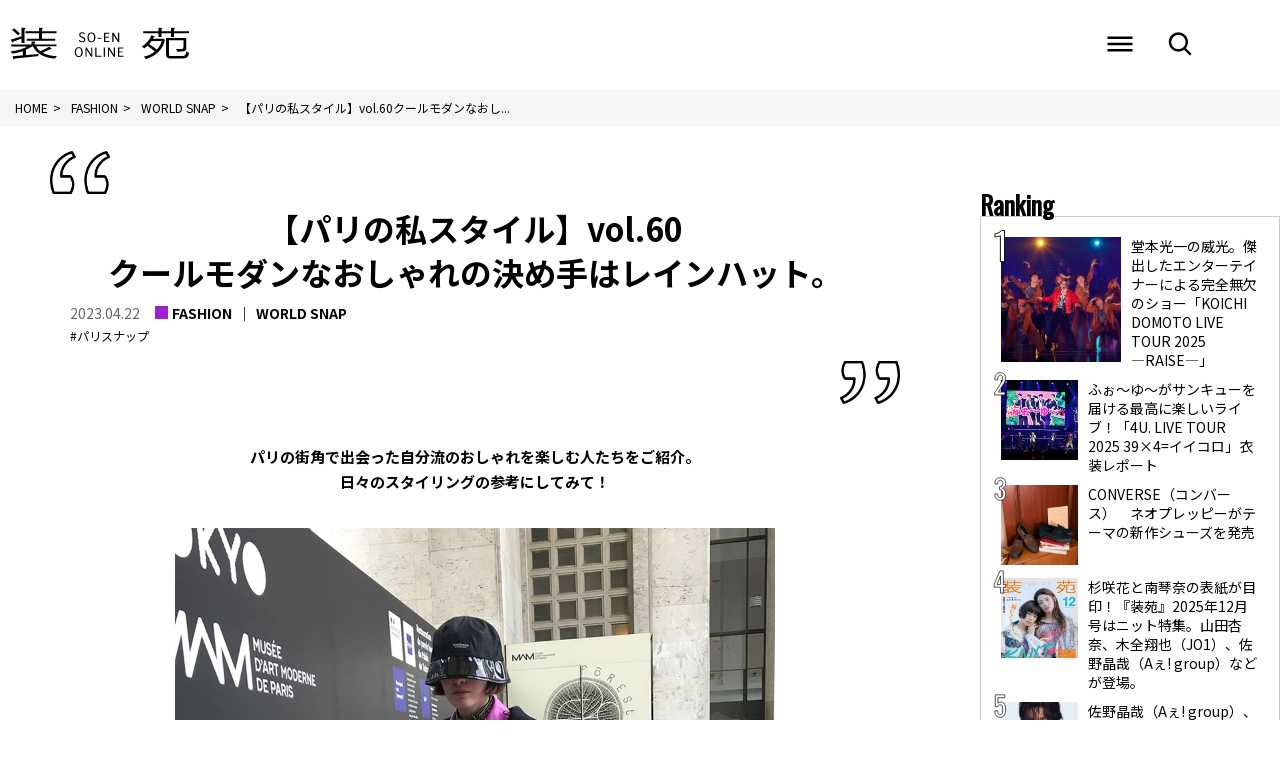

--- FILE ---
content_type: text/html; charset=UTF-8
request_url: https://soen.tokyo/fashion/worldsnap/snap230422/
body_size: 59427
content:
<!DOCTYPE html>
<html lang="ja">
<head>

    <!-- Google Tag Manager -->
    <script>(function(w,d,s,l,i){w[l]=w[l]||[];w[l].push({'gtm.start':
new Date().getTime(),event:'gtm.js'});var f=d.getElementsByTagName(s)[0],
j=d.createElement(s),dl=l!='dataLayer'?'&l='+l:'';j.async=true;j.src=
'https://www.googletagmanager.com/gtm.js?id='+i+dl;f.parentNode.insertBefore(j,f);
})(window,document,'script','dataLayer','GTM-PHXXT9G');</script>
<!-- End Google Tag Manager -->

<!-- meta -->
<meta charset="utf-8">
<meta name="viewport" content="width=device-width,initial-scale=1">
<meta name="keywords" content="" />

<meta name="description" content="パリの街角で出会った自分流のおしゃれを楽しむ人たちをご紹介。日々のスタイリングの参考にしてみて！ 2023-’24年秋冬パリ・メンズコレクションにて。 クールモダンな雰囲気のセリーヌさんはデザイナー。…" />

<meta property="og:locale" content="ja_JP" />
<meta property="og:site_name" content="装苑ONLINE" />
<meta property="og:type" content="article" />
<meta property="og:url" content="https://soen.tokyo/fashion/worldsnap/snap230422/" />

<meta property="og:title" content="【パリの私スタイル】vol.60クールモダンなおしゃれの決め手はレインハット。 &#8211; 装苑ONLINE" />
<meta property="og:description" content="パリの街角で出会った自分流のおしゃれを楽しむ人たちをご紹介。日々のスタイリングの参考にしてみて！ 2023-’24年秋冬パリ・メンズコレクションにて。 クールモダンな雰囲気のセリーヌさんはデザイナー。…">
<meta property="og:image" content="https://soen.tokyo/wp-content/uploads/2023/04/parissnap04222023_1-1.jpg">
<meta property="og:image:width" content="900" />
<meta property="og:image:height" content="1200" />

<meta name="twitter:site" content="@Twitter" />
<meta name="twitter:title" content="【パリの私スタイル】vol.60クールモダンなおしゃれの決め手はレインハット。 &#8211; 装苑ONLINE" />
<meta name="twitter:url" content="https://soen.tokyo/fashion/worldsnap/snap230422/" />
<meta name="twitter:card" content="summary_large_image">
<meta name="twitter:description" content="パリの街角で出会った自分流のおしゃれを楽しむ人たちをご紹介。日々のスタイリングの参考にしてみて！ 2023-’24年秋冬パリ・メンズコレクションにて。 クールモダンな雰囲気のセリーヌさんはデザイナー。…" />
<meta name="twitter:image" content="https://soen.tokyo/wp-content/uploads/2023/04/parissnap04222023_1-1.jpg">
<!-- /meta -->
<link rel="preconnect" href="https://fonts.googleapis.com">
<link rel="preconnect" href="https://fonts.gstatic.com" crossorigin>
<link href="https://fonts.googleapis.com/css2?family=Noto+Sans+JP:wght@400;700&display=swap" rel="stylesheet">
<title>【パリの私スタイル】vol.60クールモダンなおしゃれの決め手はレインハット。 &#8211; 装苑ONLINE</title>
<meta name='robots' content='max-image-preview:large' />
	<style>img:is([sizes="auto" i], [sizes^="auto," i]) { contain-intrinsic-size: 3000px 1500px }</style>
	<script type="text/javascript" id="wpp-js" src="https://soen.tokyo/wp-content/plugins/wordpress-popular-posts/assets/js/wpp.min.js?ver=7.3.6" data-sampling="1" data-sampling-rate="100" data-api-url="https://soen.tokyo/wp-json/wordpress-popular-posts" data-post-id="103908" data-token="bca8929b79" data-lang="0" data-debug="0"></script>
<script type="text/javascript">
/* <![CDATA[ */
window._wpemojiSettings = {"baseUrl":"https:\/\/s.w.org\/images\/core\/emoji\/16.0.1\/72x72\/","ext":".png","svgUrl":"https:\/\/s.w.org\/images\/core\/emoji\/16.0.1\/svg\/","svgExt":".svg","source":{"concatemoji":"https:\/\/soen.tokyo\/wp-includes\/js\/wp-emoji-release.min.js?ver=6.8.3"}};
/*! This file is auto-generated */
!function(s,n){var o,i,e;function c(e){try{var t={supportTests:e,timestamp:(new Date).valueOf()};sessionStorage.setItem(o,JSON.stringify(t))}catch(e){}}function p(e,t,n){e.clearRect(0,0,e.canvas.width,e.canvas.height),e.fillText(t,0,0);var t=new Uint32Array(e.getImageData(0,0,e.canvas.width,e.canvas.height).data),a=(e.clearRect(0,0,e.canvas.width,e.canvas.height),e.fillText(n,0,0),new Uint32Array(e.getImageData(0,0,e.canvas.width,e.canvas.height).data));return t.every(function(e,t){return e===a[t]})}function u(e,t){e.clearRect(0,0,e.canvas.width,e.canvas.height),e.fillText(t,0,0);for(var n=e.getImageData(16,16,1,1),a=0;a<n.data.length;a++)if(0!==n.data[a])return!1;return!0}function f(e,t,n,a){switch(t){case"flag":return n(e,"\ud83c\udff3\ufe0f\u200d\u26a7\ufe0f","\ud83c\udff3\ufe0f\u200b\u26a7\ufe0f")?!1:!n(e,"\ud83c\udde8\ud83c\uddf6","\ud83c\udde8\u200b\ud83c\uddf6")&&!n(e,"\ud83c\udff4\udb40\udc67\udb40\udc62\udb40\udc65\udb40\udc6e\udb40\udc67\udb40\udc7f","\ud83c\udff4\u200b\udb40\udc67\u200b\udb40\udc62\u200b\udb40\udc65\u200b\udb40\udc6e\u200b\udb40\udc67\u200b\udb40\udc7f");case"emoji":return!a(e,"\ud83e\udedf")}return!1}function g(e,t,n,a){var r="undefined"!=typeof WorkerGlobalScope&&self instanceof WorkerGlobalScope?new OffscreenCanvas(300,150):s.createElement("canvas"),o=r.getContext("2d",{willReadFrequently:!0}),i=(o.textBaseline="top",o.font="600 32px Arial",{});return e.forEach(function(e){i[e]=t(o,e,n,a)}),i}function t(e){var t=s.createElement("script");t.src=e,t.defer=!0,s.head.appendChild(t)}"undefined"!=typeof Promise&&(o="wpEmojiSettingsSupports",i=["flag","emoji"],n.supports={everything:!0,everythingExceptFlag:!0},e=new Promise(function(e){s.addEventListener("DOMContentLoaded",e,{once:!0})}),new Promise(function(t){var n=function(){try{var e=JSON.parse(sessionStorage.getItem(o));if("object"==typeof e&&"number"==typeof e.timestamp&&(new Date).valueOf()<e.timestamp+604800&&"object"==typeof e.supportTests)return e.supportTests}catch(e){}return null}();if(!n){if("undefined"!=typeof Worker&&"undefined"!=typeof OffscreenCanvas&&"undefined"!=typeof URL&&URL.createObjectURL&&"undefined"!=typeof Blob)try{var e="postMessage("+g.toString()+"("+[JSON.stringify(i),f.toString(),p.toString(),u.toString()].join(",")+"));",a=new Blob([e],{type:"text/javascript"}),r=new Worker(URL.createObjectURL(a),{name:"wpTestEmojiSupports"});return void(r.onmessage=function(e){c(n=e.data),r.terminate(),t(n)})}catch(e){}c(n=g(i,f,p,u))}t(n)}).then(function(e){for(var t in e)n.supports[t]=e[t],n.supports.everything=n.supports.everything&&n.supports[t],"flag"!==t&&(n.supports.everythingExceptFlag=n.supports.everythingExceptFlag&&n.supports[t]);n.supports.everythingExceptFlag=n.supports.everythingExceptFlag&&!n.supports.flag,n.DOMReady=!1,n.readyCallback=function(){n.DOMReady=!0}}).then(function(){return e}).then(function(){var e;n.supports.everything||(n.readyCallback(),(e=n.source||{}).concatemoji?t(e.concatemoji):e.wpemoji&&e.twemoji&&(t(e.twemoji),t(e.wpemoji)))}))}((window,document),window._wpemojiSettings);
/* ]]> */
</script>
<style id='wp-emoji-styles-inline-css' type='text/css'>

	img.wp-smiley, img.emoji {
		display: inline !important;
		border: none !important;
		box-shadow: none !important;
		height: 1em !important;
		width: 1em !important;
		margin: 0 0.07em !important;
		vertical-align: -0.1em !important;
		background: none !important;
		padding: 0 !important;
	}
</style>
<link rel='stylesheet' id='wp-block-library-css' href='https://soen.tokyo/wp-includes/css/dist/block-library/style.min.css?ver=6.8.3' type='text/css' media='all' />
<style id='classic-theme-styles-inline-css' type='text/css'>
/*! This file is auto-generated */
.wp-block-button__link{color:#fff;background-color:#32373c;border-radius:9999px;box-shadow:none;text-decoration:none;padding:calc(.667em + 2px) calc(1.333em + 2px);font-size:1.125em}.wp-block-file__button{background:#32373c;color:#fff;text-decoration:none}
</style>
<link rel='stylesheet' id='eedee-gutenslider-init-css' href='https://soen.tokyo/wp-content/plugins/gutenslider/build/gutenslider-init.css?ver=1712189916' type='text/css' media='all' />
<style id='global-styles-inline-css' type='text/css'>
:root{--wp--preset--aspect-ratio--square: 1;--wp--preset--aspect-ratio--4-3: 4/3;--wp--preset--aspect-ratio--3-4: 3/4;--wp--preset--aspect-ratio--3-2: 3/2;--wp--preset--aspect-ratio--2-3: 2/3;--wp--preset--aspect-ratio--16-9: 16/9;--wp--preset--aspect-ratio--9-16: 9/16;--wp--preset--color--black: #000000;--wp--preset--color--cyan-bluish-gray: #abb8c3;--wp--preset--color--white: #ffffff;--wp--preset--color--pale-pink: #f78da7;--wp--preset--color--vivid-red: #cf2e2e;--wp--preset--color--luminous-vivid-orange: #ff6900;--wp--preset--color--luminous-vivid-amber: #fcb900;--wp--preset--color--light-green-cyan: #7bdcb5;--wp--preset--color--vivid-green-cyan: #00d084;--wp--preset--color--pale-cyan-blue: #8ed1fc;--wp--preset--color--vivid-cyan-blue: #0693e3;--wp--preset--color--vivid-purple: #9b51e0;--wp--preset--gradient--vivid-cyan-blue-to-vivid-purple: linear-gradient(135deg,rgba(6,147,227,1) 0%,rgb(155,81,224) 100%);--wp--preset--gradient--light-green-cyan-to-vivid-green-cyan: linear-gradient(135deg,rgb(122,220,180) 0%,rgb(0,208,130) 100%);--wp--preset--gradient--luminous-vivid-amber-to-luminous-vivid-orange: linear-gradient(135deg,rgba(252,185,0,1) 0%,rgba(255,105,0,1) 100%);--wp--preset--gradient--luminous-vivid-orange-to-vivid-red: linear-gradient(135deg,rgba(255,105,0,1) 0%,rgb(207,46,46) 100%);--wp--preset--gradient--very-light-gray-to-cyan-bluish-gray: linear-gradient(135deg,rgb(238,238,238) 0%,rgb(169,184,195) 100%);--wp--preset--gradient--cool-to-warm-spectrum: linear-gradient(135deg,rgb(74,234,220) 0%,rgb(151,120,209) 20%,rgb(207,42,186) 40%,rgb(238,44,130) 60%,rgb(251,105,98) 80%,rgb(254,248,76) 100%);--wp--preset--gradient--blush-light-purple: linear-gradient(135deg,rgb(255,206,236) 0%,rgb(152,150,240) 100%);--wp--preset--gradient--blush-bordeaux: linear-gradient(135deg,rgb(254,205,165) 0%,rgb(254,45,45) 50%,rgb(107,0,62) 100%);--wp--preset--gradient--luminous-dusk: linear-gradient(135deg,rgb(255,203,112) 0%,rgb(199,81,192) 50%,rgb(65,88,208) 100%);--wp--preset--gradient--pale-ocean: linear-gradient(135deg,rgb(255,245,203) 0%,rgb(182,227,212) 50%,rgb(51,167,181) 100%);--wp--preset--gradient--electric-grass: linear-gradient(135deg,rgb(202,248,128) 0%,rgb(113,206,126) 100%);--wp--preset--gradient--midnight: linear-gradient(135deg,rgb(2,3,129) 0%,rgb(40,116,252) 100%);--wp--preset--font-size--small: 13px;--wp--preset--font-size--medium: 20px;--wp--preset--font-size--large: 36px;--wp--preset--font-size--x-large: 42px;--wp--preset--spacing--20: 0.44rem;--wp--preset--spacing--30: 0.67rem;--wp--preset--spacing--40: 1rem;--wp--preset--spacing--50: 1.5rem;--wp--preset--spacing--60: 2.25rem;--wp--preset--spacing--70: 3.38rem;--wp--preset--spacing--80: 5.06rem;--wp--preset--shadow--natural: 6px 6px 9px rgba(0, 0, 0, 0.2);--wp--preset--shadow--deep: 12px 12px 50px rgba(0, 0, 0, 0.4);--wp--preset--shadow--sharp: 6px 6px 0px rgba(0, 0, 0, 0.2);--wp--preset--shadow--outlined: 6px 6px 0px -3px rgba(255, 255, 255, 1), 6px 6px rgba(0, 0, 0, 1);--wp--preset--shadow--crisp: 6px 6px 0px rgba(0, 0, 0, 1);}:where(.is-layout-flex){gap: 0.5em;}:where(.is-layout-grid){gap: 0.5em;}body .is-layout-flex{display: flex;}.is-layout-flex{flex-wrap: wrap;align-items: center;}.is-layout-flex > :is(*, div){margin: 0;}body .is-layout-grid{display: grid;}.is-layout-grid > :is(*, div){margin: 0;}:where(.wp-block-columns.is-layout-flex){gap: 2em;}:where(.wp-block-columns.is-layout-grid){gap: 2em;}:where(.wp-block-post-template.is-layout-flex){gap: 1.25em;}:where(.wp-block-post-template.is-layout-grid){gap: 1.25em;}.has-black-color{color: var(--wp--preset--color--black) !important;}.has-cyan-bluish-gray-color{color: var(--wp--preset--color--cyan-bluish-gray) !important;}.has-white-color{color: var(--wp--preset--color--white) !important;}.has-pale-pink-color{color: var(--wp--preset--color--pale-pink) !important;}.has-vivid-red-color{color: var(--wp--preset--color--vivid-red) !important;}.has-luminous-vivid-orange-color{color: var(--wp--preset--color--luminous-vivid-orange) !important;}.has-luminous-vivid-amber-color{color: var(--wp--preset--color--luminous-vivid-amber) !important;}.has-light-green-cyan-color{color: var(--wp--preset--color--light-green-cyan) !important;}.has-vivid-green-cyan-color{color: var(--wp--preset--color--vivid-green-cyan) !important;}.has-pale-cyan-blue-color{color: var(--wp--preset--color--pale-cyan-blue) !important;}.has-vivid-cyan-blue-color{color: var(--wp--preset--color--vivid-cyan-blue) !important;}.has-vivid-purple-color{color: var(--wp--preset--color--vivid-purple) !important;}.has-black-background-color{background-color: var(--wp--preset--color--black) !important;}.has-cyan-bluish-gray-background-color{background-color: var(--wp--preset--color--cyan-bluish-gray) !important;}.has-white-background-color{background-color: var(--wp--preset--color--white) !important;}.has-pale-pink-background-color{background-color: var(--wp--preset--color--pale-pink) !important;}.has-vivid-red-background-color{background-color: var(--wp--preset--color--vivid-red) !important;}.has-luminous-vivid-orange-background-color{background-color: var(--wp--preset--color--luminous-vivid-orange) !important;}.has-luminous-vivid-amber-background-color{background-color: var(--wp--preset--color--luminous-vivid-amber) !important;}.has-light-green-cyan-background-color{background-color: var(--wp--preset--color--light-green-cyan) !important;}.has-vivid-green-cyan-background-color{background-color: var(--wp--preset--color--vivid-green-cyan) !important;}.has-pale-cyan-blue-background-color{background-color: var(--wp--preset--color--pale-cyan-blue) !important;}.has-vivid-cyan-blue-background-color{background-color: var(--wp--preset--color--vivid-cyan-blue) !important;}.has-vivid-purple-background-color{background-color: var(--wp--preset--color--vivid-purple) !important;}.has-black-border-color{border-color: var(--wp--preset--color--black) !important;}.has-cyan-bluish-gray-border-color{border-color: var(--wp--preset--color--cyan-bluish-gray) !important;}.has-white-border-color{border-color: var(--wp--preset--color--white) !important;}.has-pale-pink-border-color{border-color: var(--wp--preset--color--pale-pink) !important;}.has-vivid-red-border-color{border-color: var(--wp--preset--color--vivid-red) !important;}.has-luminous-vivid-orange-border-color{border-color: var(--wp--preset--color--luminous-vivid-orange) !important;}.has-luminous-vivid-amber-border-color{border-color: var(--wp--preset--color--luminous-vivid-amber) !important;}.has-light-green-cyan-border-color{border-color: var(--wp--preset--color--light-green-cyan) !important;}.has-vivid-green-cyan-border-color{border-color: var(--wp--preset--color--vivid-green-cyan) !important;}.has-pale-cyan-blue-border-color{border-color: var(--wp--preset--color--pale-cyan-blue) !important;}.has-vivid-cyan-blue-border-color{border-color: var(--wp--preset--color--vivid-cyan-blue) !important;}.has-vivid-purple-border-color{border-color: var(--wp--preset--color--vivid-purple) !important;}.has-vivid-cyan-blue-to-vivid-purple-gradient-background{background: var(--wp--preset--gradient--vivid-cyan-blue-to-vivid-purple) !important;}.has-light-green-cyan-to-vivid-green-cyan-gradient-background{background: var(--wp--preset--gradient--light-green-cyan-to-vivid-green-cyan) !important;}.has-luminous-vivid-amber-to-luminous-vivid-orange-gradient-background{background: var(--wp--preset--gradient--luminous-vivid-amber-to-luminous-vivid-orange) !important;}.has-luminous-vivid-orange-to-vivid-red-gradient-background{background: var(--wp--preset--gradient--luminous-vivid-orange-to-vivid-red) !important;}.has-very-light-gray-to-cyan-bluish-gray-gradient-background{background: var(--wp--preset--gradient--very-light-gray-to-cyan-bluish-gray) !important;}.has-cool-to-warm-spectrum-gradient-background{background: var(--wp--preset--gradient--cool-to-warm-spectrum) !important;}.has-blush-light-purple-gradient-background{background: var(--wp--preset--gradient--blush-light-purple) !important;}.has-blush-bordeaux-gradient-background{background: var(--wp--preset--gradient--blush-bordeaux) !important;}.has-luminous-dusk-gradient-background{background: var(--wp--preset--gradient--luminous-dusk) !important;}.has-pale-ocean-gradient-background{background: var(--wp--preset--gradient--pale-ocean) !important;}.has-electric-grass-gradient-background{background: var(--wp--preset--gradient--electric-grass) !important;}.has-midnight-gradient-background{background: var(--wp--preset--gradient--midnight) !important;}.has-small-font-size{font-size: var(--wp--preset--font-size--small) !important;}.has-medium-font-size{font-size: var(--wp--preset--font-size--medium) !important;}.has-large-font-size{font-size: var(--wp--preset--font-size--large) !important;}.has-x-large-font-size{font-size: var(--wp--preset--font-size--x-large) !important;}
:where(.wp-block-post-template.is-layout-flex){gap: 1.25em;}:where(.wp-block-post-template.is-layout-grid){gap: 1.25em;}
:where(.wp-block-columns.is-layout-flex){gap: 2em;}:where(.wp-block-columns.is-layout-grid){gap: 2em;}
:root :where(.wp-block-pullquote){font-size: 1.5em;line-height: 1.6;}
</style>
<link rel='stylesheet' id='wordpress-popular-posts-css-css' href='https://soen.tokyo/wp-content/plugins/wordpress-popular-posts/assets/css/wpp.css?ver=7.3.6' type='text/css' media='all' />
<link rel='stylesheet' id='parent-style-css' href='https://soen.tokyo/wp-content/themes/soen/style.css?ver=6.8.3' type='text/css' media='all' />
<link rel='stylesheet' id='child-style-css' href='https://soen.tokyo/wp-content/themes/soen-child/style.css?ver=6.8.3' type='text/css' media='all' />
<link rel='stylesheet' id='soen-all-min-css' href='https://soen.tokyo/wp-content/themes/soen/css/all.min.css?ver=1648186314' type='text/css' media='' />
<link rel='stylesheet' id='soen-slick-css' href='https://soen.tokyo/wp-content/themes/soen/js/slick/slick.css?ver=1648186321' type='text/css' media='' />
<link rel='stylesheet' id='soen-slick-theme-css' href='https://soen.tokyo/wp-content/themes/soen/js/slick/slick-theme.css?ver=1648186320' type='text/css' media='' />
<link rel='stylesheet' id='soen-reset-css' href='https://soen.tokyo/wp-content/themes/soen/css/common/reset.css?ver=1648186317' type='text/css' media='' />
<link rel='stylesheet' id='soen-common-css' href='https://soen.tokyo/wp-content/themes/soen/css/common/common.css?ver=1648186317' type='text/css' media='' />
<link rel='stylesheet' id='soen-editor-css' href='https://soen.tokyo/wp-content/themes/soen/css/common/editor.css?ver=1717746760' type='text/css' media='' />
<link rel='stylesheet' id='soen-style-css' href='https://soen.tokyo/wp-content/themes/soen/css/style.css?ver=1732525720' type='text/css' media='' />
<link rel='stylesheet' id='soen-side-css' href='https://soen.tokyo/wp-content/themes/soen/css/side.css?ver=1648186314' type='text/css' media='' />
<link rel='stylesheet' id='soen-smp-css' href='https://soen.tokyo/wp-content/themes/soen/css/smp.css?ver=1648186314' type='text/css' media='' />
<link rel='stylesheet' id='soen-add-style-css' href='https://soen.tokyo/wp-content/themes/soen/css/add_style.css?ver=1738120084' type='text/css' media='' />
<link rel='stylesheet' id='soen-single-css' href='https://soen.tokyo/wp-content/themes/soen/css/single.css?ver=1648186314' type='text/css' media='' />
<link rel='stylesheet' id='soen-add-single-css' href='https://soen.tokyo/wp-content/themes/soen/css/add_single.css?ver=1716451466' type='text/css' media='' />
<script type="text/javascript" src="https://soen.tokyo/wp-content/themes/soen/js/jquery.min.js?ver=1648186316" id="soen-jquery-min-js"></script>
<script type="text/javascript" src="https://soen.tokyo/wp-content/themes/soen/js/plugins/masonry.pkgd.min.js?ver=1648186320" id="soen-masonry-js"></script>
<script type="text/javascript" src="https://soen.tokyo/wp-content/themes/soen/js/plugins/imagesloaded.pkgd.min.js?ver=1648186320" id="soen-imageloded-js"></script>
<script type="text/javascript" src="https://soen.tokyo/wp-content/themes/soen/js/slick/slick.min.js?ver=1648186321" id="soen-slick-min-js"></script>
<script type="text/javascript" src="https://soen.tokyo/wp-content/themes/soen/js/cmd.js?ver=1648186316" id="soen-common-js"></script>
<script type="text/javascript" src="https://soen.tokyo/wp-content/themes/soen/js/content.js?ver=1716171787" id="soen-content-js"></script>


<!-- This site is optimized with the Schema plugin v1.7.9.6 - https://schema.press -->
<script type="application/ld+json">[{"@context":"http:\/\/schema.org\/","@type":"WPHeader","url":"https:\/\/soen.tokyo","headline":"【パリの私スタイル】vol.60クールモダンなおしゃれの決め手はレインハット。","description":"装苑オンラインは、学校法人文化学園文..."},{"@context":"http:\/\/schema.org\/","@type":"WPFooter","url":"https:\/\/soen.tokyo","headline":"【パリの私スタイル】vol.60クールモダンなおしゃれの決め手はレインハット。","description":"装苑オンラインは、学校法人文化学園文...","copyrightYear":"2023"}]</script>

            <style id="wpp-loading-animation-styles">@-webkit-keyframes bgslide{from{background-position-x:0}to{background-position-x:-200%}}@keyframes bgslide{from{background-position-x:0}to{background-position-x:-200%}}.wpp-widget-block-placeholder,.wpp-shortcode-placeholder{margin:0 auto;width:60px;height:3px;background:#dd3737;background:linear-gradient(90deg,#dd3737 0%,#571313 10%,#dd3737 100%);background-size:200% auto;border-radius:3px;-webkit-animation:bgslide 1s infinite linear;animation:bgslide 1s infinite linear}</style>
            

<!-- This site is optimized with the Schema plugin v1.7.9.6 - https://schema.press -->
<script type="application/ld+json">{
    "@context": "http://schema.org",
    "@type": "BreadcrumbList",
    "itemListElement": [
        {
            "@type": "ListItem",
            "position": 1,
            "item": {
                "@id": "https://soen.tokyo",
                "name": "Home"
            }
        },
        {
            "@type": "ListItem",
            "position": 2,
            "item": {
                "@id": "https://soen.tokyo/fashion/",
                "name": "FASHION"
            }
        },
        {
            "@type": "ListItem",
            "position": 3,
            "item": {
                "@id": "https://soen.tokyo/fashion/worldsnap/snap230422/",
                "name": "\u3010\u30d1\u30ea\u306e\u79c1\u30b9\u30bf\u30a4\u30eb\u3011vol.60\u30af\u30fc\u30eb\u30e2\u30c0\u30f3\u306a\u304a\u3057\u3083\u308c\u306e\u6c7a\u3081\u624b\u306f\u30ec\u30a4\u30f3\u30cf\u30c3\u30c8\u3002"
            }
        }
    ]
}</script>

<link rel="icon" href="/wp-content/uploads/2021/08/favicon.ico" sizes="32x32" />
<link rel="icon" href="/wp-content/uploads/2021/08/favicon.ico" sizes="192x192" />
<link rel="apple-touch-icon" href="/wp-content/uploads/2021/08/favicon.ico" />
<meta name="msapplication-TileImage" content="/wp-content/uploads/2021/08/favicon.ico" />
<script async src="https://micro.rubiconproject.com/prebid/dynamic/25264.js"></script>
<script async src="https://securepubads.g.doubleclick.net/tag/js/gpt.js"></script>
<script>
  var googletag = googletag || {};
  googletag.cmd = googletag.cmd || [];
  var slotSpFov = null;
  var pbjs = pbjs || {};
  pbjs.que = pbjs.que || [];
  var failSafeTimeout = 2500;
  var path_value = location.pathname.substr(0,40);
  var ref_value = document.referrer?document.referrer.split("/")[2]:'null';
  googletag.cmd.push(function() {
            //googletag.defineSlot('/23080544790/SO/SOPCARTP', [[1, 1], [728, 90], [970, 250], 'fluid'], 'SOPCARTP').addService(googletag.pubads());
    googletag.defineSlot('/23080544790/SO/SOPCARMD', [[1, 1], [300, 250], [336, 280], [600, 250], 'fluid'], 'SOPCARMD').addService(googletag.pubads());
    googletag.defineSlot('/23080544790/SO/SOPCAROT', [[1, 1], [300, 250], [300, 600], 'fluid'], 'SOPCAROT').addService(googletag.pubads());
    googletag.defineSlot('/23080544790/SO/SOPCAROT2', [[1, 1], [300, 250], [300, 600], 'fluid'], 'SOPCAROT2').addService(googletag.pubads());
    googletag.defineSlot('/23080544790/SO/SOPCARIN', [[1, 1], [300, 250], [336, 280], [600, 250], 'fluid'], 'SOPCARIN').addService(googletag.pubads());
    googletag.defineSlot('/23080544790/SO/SOPCARIN2', [[1, 1], [300, 250], [336, 280], [600, 250], 'fluid'], 'SOPCARIN2').addService(googletag.pubads());
    googletag.defineSlot('/23080544790/SO/SOPCARIN3', [[1, 1], [300, 250], [336, 280], [600, 250], 'fluid'], 'SOPCARIN3').addService(googletag.pubads());
      
  // 該当ページに設置する広告枠のみ追記するようにしてください。ボディに設置する広告枠の記述とセットになります。
  googletag.pubads().enableSingleRequest();
  googletag.pubads().setTargeting('URLs', path_value);
  googletag.pubads().collapseEmptyDivs();
  googletag.enableServices();
  googletag.pubads().disableInitialLoad();
  googletag.pubads().addEventListener('slotRenderEnded', event=>{
    if (event.slot === slotSpFov) {
      if (!event.size)
        return;
        var ovDiv = document.querySelector('#soen_ov_wrapper');
        ovDiv.className = 'soen-ov-rendered';
        var closeBtn = document.querySelector('#soen_ov_wrapper > button');
        closeBtn.addEventListener('click', event=>{
          ovDiv.className = 'soen-ov-norendered';
          googletag.cmd.push(function() {
              googletag.destroySlots([slotSpFov]);
        });
        ovDiv.remove();
      });
    }
  });
    function callAdserver() {
      if (pbjs.adserverCalled) return;
      pbjs.adserverCalled = true;
      googletag.pubads().refresh();
  }
  pbjs.que.push(function() {
      pbjs.rp.requestBids({
          callback: callAdserver
      });
  });
  setTimeout(function() {
      callAdserver();
  }, failSafeTimeout);
  });
</script>
<style>
.soen-ov-padding-top {
    height: 4px;
}
.soen-ov-close-button {
    display: block;
    width: 20px;
    height: 20px;
    position: absolute;
    right: 0px;
    top: -20px;
    border: none;
    box-shadow: -1px -1px 1px 0 rgb(0 0 0 / 20%);
    background-color: #fff;
}

.soen-ov-close-button::before, .soen-ov-close-button::after{
    content: "";
    position: absolute;
    top: 50%;
    left: 50%;
    width: 3px;
    height: 20px;
    background: #333;
}

.soen-ov-close-button::after{
    transform: translate(-50%,-50%) rotate(-45deg);
}
.soen-ov-close-button::before {
  transform: translate(-50%,-50%) rotate(45deg);
}
.soen-ov-rendered {
    display: block !important;
    height: auto !important;
    visibility: visible;
    opacity: 1;
    will-change: opacity;
    width: 100%;
    position: fixed;
    left: 0;
    right: 0;
    bottom: 0;
    box-sizing: border-box;
    z-index: 2147483647;
    box-shadow: rgb(0 0 0 / 40%) 0px -4px 6px -3px;
    background: rgb(255 255 255);
}
.soen-ov-norendered {
    visibility: hidden;
    opacity: 0;
    will-change: opacity;
    transition: opacity 225ms cubic-bezier(0.4, 0, 0.2, 1) 0ms;
}
.soen-ov-close-button::before, .soen-ov-close-button::after {
    z-index: 1;
}
</style>


<style>
    #SOPCTPTP,#SOPCTPOT,#SOPCARTP,#SOPCARMD,#SOPCAROT,#SOPCAROT2,#SOSPTPTP,#SOSPARTP,#SOSPARMD,#SOSPALOL,.ADBOX{
        text-align: center;
    }
    #SOSPTPTP,#SOSPTPMD,#SOSPARTP,#SOSPARMD,#SOSPALOL,.ADBOX{
        width: 100%;
    }
    .ADBOX{
        margin-block:30px 20px;
        
    }
    .ADBOX p{
        color:#848687;
        margin-bottom: 10px;
        font-size: 13px;
        text-align: center;
    }
    .SOARMD{
        margin-block:-20px 20px; 
    }
    .SOTPMD{
        margin-top: 60px;
    }
    @media (min-width: 799px){
        .SOTPMD{
            margin-top: 50px;
        }
    }
    #SOPCARMD,#SOSPARMD{
        margin-block:10px 20px;
    }
    #SOSPARTP{
        margin-bottom: 5px;
    }
    #SOPCARTP{
        margin-bottom: 20px;
    }
    .SOTPTP{
/*        margin-block: 20px;*/
        text-align: center;
    }
</style>


</head>
<body class="wp-singular fashion-template-default single single-fashion postid-103908 wp-theme-soen wp-child-theme-soen-child">


<!-- Google Tag Manager (noscript) -->
<noscript><iframe src="https://www.googletagmanager.com/ns.html?id=GTM-PHXXT9G"
height="0" width="0" style="display:none;visibility:hidden"></iframe></noscript>
<!-- End Google Tag Manager (noscript) -->
<div id="wrapper">
<header id="header">
	<div id="header-main" class="">
		<div id="header-main-wrap" class="wrap">
			<div id="siteid">
								<div class="logo-wrap">
					<a href="https://soen.tokyo" title="装苑ONLINE">
					<svg version="1.1" id="siteid_svg" xmlns="http://www.w3.org/2000/svg" xmlns:xlink="http://www.w3.org/1999/xlink" x="0px" y="0px" viewBox="0 0 440 80" style="enable-background:new 0 0 440 80;" xml:space="preserve">
					<g>
						<g>
							<path d="M70.8,28.7H40.6v4.6h70v-4.6H78.3V15h35.5v-4.6H78.3V5.7c1.6-0.5,1.9-1.1,1.9-1.7c0-1.1-1.9-1.9-4.7-2l-4.6-0.1v8.6H38V15
								h32.8V28.7z"/>
							<path d="M6.4,37.3c0.9,0,1.6-0.7,2.5-2.3l19.3-6.8v10.4h7.5V5.8c1.6-0.7,1.9-1.3,1.9-1.9c0-1.1-1.9-1.9-4.7-2l-4.7-0.2v20.8
								L1.8,30.8l2.6,4.9C4.9,36.7,5.6,37.3,6.4,37.3z"/>
							<path d="M98.3,53.9c1.7,0.3,2.6,0.1,3-0.2c0.2-0.1,0.4-0.3,0.5-0.5c0.3-0.6-0.4-1.2-2-2.3l-4.1-3c0,0-13,7.5-22,10.5
								c-3.9-3-7.1-6.6-9.9-11.5h49.9v-4.6H60.1v-3.5c1.3-0.6,1.9-1.1,1.9-1.7c0-1.2-1.8-1.9-4.7-2L52.7,35v7.4h-50v4.6h39.4
								C30.4,54.7,9.9,58.1,3.4,59c-0.7,0.1-1.4,0.2-2.1,0.3l4.3,5.2c0,0,0.3,0,0.8-0.1c9.5-1.1,17.9-3.4,25-6v10.3L6.4,70.8l1.1,5.5
								c0.4,1.3,1.2,2.1,2.1,2.1c0.9,0,1.5-0.6,2.3-1.9l56.7-5.9l1.6-5.1L38.9,68V55.3c8.3-3.7,13.7-7.3,15.3-8.4h2.2
								c2,5.2,5.5,9.6,9.3,13.2c16.6,15.8,43.8,16.4,43.8,16.4c1.3-1.6,2.8-3.1,5.6-5.8c-17.4-0.5-29.9-5.1-35.3-8.5L98.3,53.9z"/>
							<path d="M19.2,20.2l5.3-4c-5.7-5.8-9.3-9.1-14.6-12.7L4.9,7.1C12,12.9,14.8,15.5,19.2,20.2z"/>
							<path d="M419.5,70.5c-12.7,0-26.5,0-26.5,0c-3.3,0-4.1-1.1-4.3-5.7V31.9h35.2v16.2c0,3.1-0.2,3.7-1.3,4.4
								c-1.2,0.6-4.1,0.9-8.1,0.9c-0.5,0-2.7,0-8.6-0.1c1.4,2.4,2.4,4.3,3,6.5c17.7,0,22.2-1.8,22.2-7.6V26.9h-49.7v39.6
								c-0.1,6.6,3.4,9.9,10.7,9.9h29.4c10.5,0,15.8-4.3,15.8-14.3c-1.8-0.6-4.8-1.8-7.2-3.3C430.1,63.8,430.7,70.5,419.5,70.5z"/>
							<path d="M375.4,28.6L375.4,28.6h-26l1.6-3.4c2.2-0.3,2.6-1.2,2.6-1.8s-0.5-0.8-3.2-1.6l-4.9-1.5c-4.6,12.5-14.3,21.2-23,26.9
								c2,1.6,3.3,3,5.2,4.8c2.6-1.9,5.5-3.8,8.2-6.3c8.7,5.8,12.5,8.9,17.7,13.5c-7.4,7-14.8,10.1-26.4,12.8c2.1,2.1,3,3.4,4.8,5.7
								c22.9-6.2,42.2-23.1,46.7-46.2L375.4,28.6L375.4,28.6z M358.9,54.6c-5.3-4.4-12.2-8.9-18.6-13.3c2.2-2.4,4.1-4.7,6-7.6H371
								C368.7,43.6,362.5,51.2,358.9,54.6z"/>
							<path d="M401,10.1V5.8c1.3-0.6,1.9-1.1,1.9-1.8c0-1.3-1.8-1.9-4.6-2l-4.8-0.2v8.3h-23.3V5.8c1.3-0.6,1.9-1.2,1.9-1.8
								c0-1.2-1.7-1.9-4.7-2l-4.6-0.1v8.3h-36.9v5h36.9v9.1h7.5v-9.1h23.3v9.1h7.5v-9.1h36.7v-5H401z"/>
						</g>
						<g>
							<path class="st0" d="M168.4,31.5h3v0.1c0,1.3,0.4,2.1,1.3,2.6c0.9,0.5,2.1,0.7,3.6,0.7c1.3,0,2.4-0.4,3.2-1.1
								c0.9-0.8,1.3-1.7,1.3-3c0-1-0.4-1.8-1.1-2.5c-0.8-0.6-1.9-1.3-3.4-1.9l-1.2-0.5c-1.6-0.7-2.8-1.3-3.6-2c-0.8-0.7-1.4-1.4-1.8-2.2
								c-0.4-0.8-0.6-1.7-0.6-2.7c0-1.7,0.6-3.2,1.8-4.4c1.2-1.2,3.1-1.8,5.7-1.8c2.4,0,4,0.4,5,1.3c1,0.9,1.5,1.9,1.5,3.1v0.1h-3v-0.1
								c0-0.4-0.1-0.7-0.4-1.1c-0.3-0.4-0.7-0.6-1.3-0.8c-0.6-0.2-1.3-0.2-2-0.2c-1.5,0-2.5,0.4-3.2,1.1c-0.7,0.7-1.1,1.6-1.1,2.5
								c0,0.6,0.2,1.2,0.5,1.8c0.3,0.6,0.8,1,1.4,1.4s1.6,0.8,3,1.5l1.4,0.6c2.2,1,3.7,2,4.5,3.1c0.7,1.1,1.1,2.2,1.1,3.4
								c0,1.1-0.3,2.3-0.9,3.3c-0.6,1.1-1.4,1.9-2.5,2.4c-1.1,0.6-2.5,0.8-4.3,0.8c-1.7,0-3.1-0.2-4.3-0.6c-1.1-0.4-2-1.1-2.6-2
								c-0.6-0.9-0.9-2-0.9-3.1V31.5z"/>
							<path class="st0" d="M199.1,37.3c-2.8,0-5.2-1-7-3.1c-1.8-2.1-2.7-5.1-2.7-9c0-3.9,0.9-6.8,2.7-8.9c1.8-2.1,4.1-3.1,7-3.1
								c2.8,0,5.2,1,7,3.1c1.8,2.1,2.7,5.1,2.7,8.9c0,3.9-0.9,6.9-2.7,9C204.2,36.2,201.9,37.3,199.1,37.3z M199.1,35
								c2.1,0,3.7-0.9,4.9-2.7c1.2-1.8,1.7-4.2,1.7-7.1c0-2.9-0.6-5.3-1.7-7.1c-1.2-1.8-2.8-2.7-4.9-2.7c-2.1,0-3.7,0.9-4.9,2.7
								c-1.2,1.8-1.8,4.2-1.8,7.1c0,3,0.6,5.3,1.8,7.1C195.4,34.1,197,35,199.1,35z"/>
							<path class="st0" d="M214.3,28.5v-2.3h9.1v2.3H214.3z"/>
							<path class="st0" d="M229.7,36.6V13.8h12.9v2.5h-9.9v7.2h8.7v2.3h-8.7v8.3h10.7v2.5H229.7z"/>
							<path class="st0" d="M252.8,36.6H250V13.8h3L263.4,30l0.9,1.8l0-1.8V13.8h2.7v22.8h-2.9l-10.4-16.3l-0.9-1.8l0,1.8V36.6z"/>
							<path class="st0" d="M168.1,73c-2.8,0-5.2-1-7-3.1c-1.8-2.1-2.7-5.1-2.7-9c0-3.9,0.9-6.8,2.7-8.9c1.8-2.1,4.1-3.1,7-3.1
								c2.8,0,5.2,1,7,3.1c1.8,2.1,2.7,5.1,2.7,8.9c0,3.9-0.9,6.9-2.7,9C173.2,71.9,170.9,73,168.1,73z M168.1,70.7
								c2.1,0,3.7-0.9,4.9-2.7c1.2-1.8,1.7-4.2,1.7-7.1c0-2.9-0.6-5.3-1.7-7.1s-2.8-2.7-4.9-2.7c-2.1,0-3.7,0.9-4.9,2.7
								c-1.2,1.8-1.8,4.2-1.8,7.1c0,3,0.6,5.3,1.8,7.1C164.4,69.8,166,70.7,168.1,70.7z"/>
							<path class="st0" d="M187,72.3h-2.7V49.5h3l10.4,16.2l0.9,1.8l0-1.8V49.5h2.7v22.8h-2.9L187.9,56l-0.9-1.8l0,1.8V72.3z"/>
							<path class="st0" d="M208.6,72.3V49.5h3v20.3h11.9v2.5H208.6z"/>
							<path class="st0" d="M232.1,72.3h-3V49.5h3V72.3z"/>
							<path class="st0" d="M242.2,72.3h-2.7V49.5h3l10.4,16.2l0.9,1.8l0-1.8V49.5h2.7v22.8h-2.9L243.1,56l-0.9-1.8l0,1.8V72.3z"/>
							<path class="st0" d="M263.8,72.3V49.5h12.9V52h-9.9v7.2h8.7v2.3h-8.7v8.3h10.7v2.5H263.8z"/>
						</g>
					</g>
					</svg>
					</a>
				</div>
							</div>
			<nav id="gnav">
	<ul id="gmenu">
				<li id="gnav-fashion" class="">
				<a href="https://soen.tokyo/fashion/">FASHION</a>
			</li>
							<li id="gnav-magazine" class="">
				<a href="https://soen.tokyo/magazine/">MAGAZINE</a>
			</li>
						<li>
			<a class="f-natosan" href="https://soen-award.com/soensho/" target="_blank" rel="noreferrer noopener">装苑賞</a>
		</li>
	</ul>
</nav>
			<div id="menu-trig">
				<ul>
					<li id="trig-drawer" class="trig-drawer">
						<i>
							<svg version="1.1" id="trig-drawer-svg" xmlns="http://www.w3.org/2000/svg" xmlns:xlink="http://www.w3.org/1999/xlink" x="0px"
								y="0px" viewBox="0 0 60 60" style="enable-background:new 0 0 60 60;" xml:space="preserve">
								<g>
									<rect x="15" y="21" width="30" height="3"/>
									<rect x="15" y="28.5" width="30" height="3"/>
									<rect x="15" y="36" width="30" height="3"/>
								</g>
							</svg>
						</i>
					</li>
					<li id="trig-search" class="trig-search">
						<i>
							<svg version="1.1" id="trig-search-svg" xmlns="http://www.w3.org/2000/svg" xmlns:xlink="http://www.w3.org/1999/xlink" x="0px"
								y="0px" viewBox="0 0 60 60" style="enable-background:new 0 0 60 60;" xml:space="preserve">
								<g>
								<path d="M43.8,41.8L37,34.9c1.6-2,2.6-4.5,2.6-7.3c0-6.4-5.2-11.6-11.5-11.6c-6.4,0-11.6,5.2-11.6,11.6c0,6.4,5.2,11.5,11.6,11.5
								c2.5,0,4.9-0.8,6.8-2.2l6.9,6.9L43.8,41.8z M19.5,27.7c0-4.7,3.8-8.6,8.6-8.6s8.5,3.8,8.5,8.6s-3.8,8.5-8.5,8.5S19.5,32.4,19.5,27.7
								z"/>
								</g>
							</svg>
						</i>
					</li>
				</ul>
			</div>
		</div>
	</div>
</header>

<div id="header-sub">
	<div class="wrap">
		<ul>
					<li class=""><a class="f-oswald" href="https://soen.tokyo/fashion/">ALL</a></li>
					<li class="">
				<a class="f-oswald" href="https://soen.tokyo/fashion/?category_name=2026ss-paris">2026春夏 パリコレクション</a>
			</li>
					<li class="">
				<a class="f-oswald" href="https://soen.tokyo/fashion/?category_name=%e3%80%80">　</a>
			</li>
					<li class="">
				<a class="f-oswald" href="https://soen.tokyo/fashion/?category_name=shop">SHOP</a>
			</li>
					<li class="">
				<a class="f-oswald" href="https://soen.tokyo/fashion/?category_name=newcomer-2">NEW COMER</a>
			</li>
					<li class="current">
				<a class="f-oswald" href="https://soen.tokyo/fashion/?category_name=worldsnap">WORLD SNAP</a>
			</li>
					<li class="">
				<a class="f-oswald" href="https://soen.tokyo/fashion/?category_name=items">ITEMS</a>
			</li>
					<li class="">
				<a class="f-oswald" href="https://soen.tokyo/fashion/?category_name=visual">VISUAL</a>
			</li>
					<li class="">
				<a class="f-oswald" href="https://soen.tokyo/fashion/?category_name=news">NEWS</a>
			</li>
					<li class="">
				<a class="f-oswald" href="https://soen.tokyo/fashion/?category_name=collection">COLLECTION</a>
			</li>
				</ul>
	</div>
</div>

<main>

			
	
	<div id="container" class="wrap">
	<div class="topicpath-wrap">
	<div id="topicpath">
		<ul><li><a href="https://soen.tokyo"><span>HOME</span></a></li><li><a href="https://soen.tokyo/fashion/"><span>FASHION</span></a></li><li><a href="https://soen.tokyo/fashion/?category_name=worldsnap"><span>WORLD SNAP</span></a></li><li><span>【パリの私スタイル】vol.60クールモダンなおし...</span></li></ul>	</div>
</div>
			<div id="content">
		<style>
/*各種見出し色*/
.editor h2 span{color: inherit;}
	.editor h3 span{color: inherit;}
	.editor h4 span{color: inherit;}
	.editor h5 span{color: inherit;}
	.editor h6 span{color: inherit;}
	.editor p span{color: inherit;}
	/*記事情報の表示色*/
.databg{background:;}
</style>
<script>
$( function() {
//各種見出しスタイル
	if ( $( '.editor h2' ).length ) {
		$( '.editor h2' ).each( function( index, element ) {
						$( this ).addClass( 'lv' );
						$( this ).wrapInner( '<span class="style-normal f-middle f-natosan">' );
			if ( $(this).hasClass( 'has-text-align-center' ) ) {
				$(this).removeClass( 'text-left' );
				$(this).removeClass( 'text-right' );
			} else if ( $(this).hasClass( 'has-text-align-left' ) ) {
				$(this).removeClass( 'text-center' );
				$(this).removeClass( 'text-right' );
			} else if ( $(this).hasClass( 'has-text-align-right' ) ) {
				$(this).removeClass( 'text-center' );
				$(this).removeClass( 'text-left' );
			}
		});
	}
	if ( $( '.editor .soen-kakomi-1' ).length ) {
		$( '.editor .soen-kakomi-1 h2' ).each( function( index, element ) {
			$( this ).removeClass( 'text-left ' );
			if ( $( this ).children( 'span' ).length ) {
				$( this ).children( 'span' ).removeClass( 'style-normal f-middle f-natosan' );
			}
		});
	}
	if ( $( '.editor .soen-kakomi-2' ).length){
		$( '.editor .soen-kakomi-2 h2' ).each( function( index, element ) {
			$( this ).removeClass( 'text-left ' );
			if ( $( this ).children( 'span' ).length ) {
				$( this ).children( 'span' ).removeClass( 'style-normal f-middle f-natosan' );
			}
		});
	}
	if ( $( '.editor .soen-kakomi-3' ).length ) {
		$( '.editor .soen-kakomi-3 h2' ).each( function( index, element ) {
			$( this ).removeClass( 'text-left ' );
			if ( $( this ).children( 'span' ).length ) {
				$( this ).children( 'span' ).removeClass( 'style-normal f-middle f-natosan' );
			}
		});
	}
	if ( $( '.editor .soen-kakomi-4' ).length ) {
		$( '.editor .soen-kakomi-4 h2' ).each( function( index, element ) {
			$( this ).removeClass( 'text-left ' );
			if ( $( this ).children( 'span' ).length ) {
				$( this ).children( 'span' ).removeClass( 'style-normal f-middle f-natosan' );
			}
		});
	}
	if ( $( '.editor .soen-kakomi-5' ).length ) {
		$( '.editor .soen-kakomi-5 h2' ).each( function( index, element ) {
			$( this ).removeClass( 'text-left ' );
			if ( $( this ).children( 'span' ).length ) {
				$( this ).children( 'span' ).removeClass( 'style-normal f-middle f-natosan' );
			}
		});
	}
		if ( $( '.editor h3' ).length ) {
		$( '.editor h3' ).each( function( index, element ) {
						$( this ).addClass( 'lv' );
						$( this ).wrapInner( '<span class="style-normal f-middle f-natosan">' );
			if ( $(this).hasClass( 'has-text-align-center' ) ) {
				$(this).removeClass( 'text-left' );
				$(this).removeClass( 'text-right' );
			} else if ( $(this).hasClass( 'has-text-align-left' ) ) {
				$(this).removeClass( 'text-center' );
				$(this).removeClass( 'text-right' );
			} else if ( $(this).hasClass( 'has-text-align-right' ) ) {
				$(this).removeClass( 'text-center' );
				$(this).removeClass( 'text-left' );
			}
		});
	}
	if ( $( '.editor .soen-kakomi-1' ).length ) {
		$( '.editor .soen-kakomi-1 h3' ).each( function( index, element ) {
			$( this ).removeClass( 'text-left ' );
			if ( $( this ).children( 'span' ).length ) {
				$( this ).children( 'span' ).removeClass( 'style-normal f-middle f-natosan' );
			}
		});
	}
	if ( $( '.editor .soen-kakomi-2' ).length){
		$( '.editor .soen-kakomi-2 h3' ).each( function( index, element ) {
			$( this ).removeClass( 'text-left ' );
			if ( $( this ).children( 'span' ).length ) {
				$( this ).children( 'span' ).removeClass( 'style-normal f-middle f-natosan' );
			}
		});
	}
	if ( $( '.editor .soen-kakomi-3' ).length ) {
		$( '.editor .soen-kakomi-3 h3' ).each( function( index, element ) {
			$( this ).removeClass( 'text-left ' );
			if ( $( this ).children( 'span' ).length ) {
				$( this ).children( 'span' ).removeClass( 'style-normal f-middle f-natosan' );
			}
		});
	}
	if ( $( '.editor .soen-kakomi-4' ).length ) {
		$( '.editor .soen-kakomi-4 h3' ).each( function( index, element ) {
			$( this ).removeClass( 'text-left ' );
			if ( $( this ).children( 'span' ).length ) {
				$( this ).children( 'span' ).removeClass( 'style-normal f-middle f-natosan' );
			}
		});
	}
	if ( $( '.editor .soen-kakomi-5' ).length ) {
		$( '.editor .soen-kakomi-5 h3' ).each( function( index, element ) {
			$( this ).removeClass( 'text-left ' );
			if ( $( this ).children( 'span' ).length ) {
				$( this ).children( 'span' ).removeClass( 'style-normal f-middle f-natosan' );
			}
		});
	}
		if ( $( '.editor h4' ).length ) {
		$( '.editor h4' ).each( function( index, element ) {
						$( this ).addClass( 'lv' );
						$( this ).wrapInner( '<span class="style-normal f-middle f-natosan">' );
			if ( $(this).hasClass( 'has-text-align-center' ) ) {
				$(this).removeClass( 'text-left' );
				$(this).removeClass( 'text-right' );
			} else if ( $(this).hasClass( 'has-text-align-left' ) ) {
				$(this).removeClass( 'text-center' );
				$(this).removeClass( 'text-right' );
			} else if ( $(this).hasClass( 'has-text-align-right' ) ) {
				$(this).removeClass( 'text-center' );
				$(this).removeClass( 'text-left' );
			}
		});
	}
	if ( $( '.editor .soen-kakomi-1' ).length ) {
		$( '.editor .soen-kakomi-1 h4' ).each( function( index, element ) {
			$( this ).removeClass( 'text-left ' );
			if ( $( this ).children( 'span' ).length ) {
				$( this ).children( 'span' ).removeClass( 'style-normal f-middle f-natosan' );
			}
		});
	}
	if ( $( '.editor .soen-kakomi-2' ).length){
		$( '.editor .soen-kakomi-2 h4' ).each( function( index, element ) {
			$( this ).removeClass( 'text-left ' );
			if ( $( this ).children( 'span' ).length ) {
				$( this ).children( 'span' ).removeClass( 'style-normal f-middle f-natosan' );
			}
		});
	}
	if ( $( '.editor .soen-kakomi-3' ).length ) {
		$( '.editor .soen-kakomi-3 h4' ).each( function( index, element ) {
			$( this ).removeClass( 'text-left ' );
			if ( $( this ).children( 'span' ).length ) {
				$( this ).children( 'span' ).removeClass( 'style-normal f-middle f-natosan' );
			}
		});
	}
	if ( $( '.editor .soen-kakomi-4' ).length ) {
		$( '.editor .soen-kakomi-4 h4' ).each( function( index, element ) {
			$( this ).removeClass( 'text-left ' );
			if ( $( this ).children( 'span' ).length ) {
				$( this ).children( 'span' ).removeClass( 'style-normal f-middle f-natosan' );
			}
		});
	}
	if ( $( '.editor .soen-kakomi-5' ).length ) {
		$( '.editor .soen-kakomi-5 h4' ).each( function( index, element ) {
			$( this ).removeClass( 'text-left ' );
			if ( $( this ).children( 'span' ).length ) {
				$( this ).children( 'span' ).removeClass( 'style-normal f-middle f-natosan' );
			}
		});
	}
		if ( $( '.editor h5' ).length ) {
		$( '.editor h5' ).each( function( index, element ) {
						$( this ).addClass( 'lv' );
						$( this ).wrapInner( '<span class="style-normal f-middle f-natosan">' );
			if ( $(this).hasClass( 'has-text-align-center' ) ) {
				$(this).removeClass( 'text-left' );
				$(this).removeClass( 'text-right' );
			} else if ( $(this).hasClass( 'has-text-align-left' ) ) {
				$(this).removeClass( 'text-center' );
				$(this).removeClass( 'text-right' );
			} else if ( $(this).hasClass( 'has-text-align-right' ) ) {
				$(this).removeClass( 'text-center' );
				$(this).removeClass( 'text-left' );
			}
		});
	}
	if ( $( '.editor .soen-kakomi-1' ).length ) {
		$( '.editor .soen-kakomi-1 h5' ).each( function( index, element ) {
			$( this ).removeClass( 'text-left ' );
			if ( $( this ).children( 'span' ).length ) {
				$( this ).children( 'span' ).removeClass( 'style-normal f-middle f-natosan' );
			}
		});
	}
	if ( $( '.editor .soen-kakomi-2' ).length){
		$( '.editor .soen-kakomi-2 h5' ).each( function( index, element ) {
			$( this ).removeClass( 'text-left ' );
			if ( $( this ).children( 'span' ).length ) {
				$( this ).children( 'span' ).removeClass( 'style-normal f-middle f-natosan' );
			}
		});
	}
	if ( $( '.editor .soen-kakomi-3' ).length ) {
		$( '.editor .soen-kakomi-3 h5' ).each( function( index, element ) {
			$( this ).removeClass( 'text-left ' );
			if ( $( this ).children( 'span' ).length ) {
				$( this ).children( 'span' ).removeClass( 'style-normal f-middle f-natosan' );
			}
		});
	}
	if ( $( '.editor .soen-kakomi-4' ).length ) {
		$( '.editor .soen-kakomi-4 h5' ).each( function( index, element ) {
			$( this ).removeClass( 'text-left ' );
			if ( $( this ).children( 'span' ).length ) {
				$( this ).children( 'span' ).removeClass( 'style-normal f-middle f-natosan' );
			}
		});
	}
	if ( $( '.editor .soen-kakomi-5' ).length ) {
		$( '.editor .soen-kakomi-5 h5' ).each( function( index, element ) {
			$( this ).removeClass( 'text-left ' );
			if ( $( this ).children( 'span' ).length ) {
				$( this ).children( 'span' ).removeClass( 'style-normal f-middle f-natosan' );
			}
		});
	}
		if ( $( '.editor h6' ).length ) {
		$( '.editor h6' ).each( function( index, element ) {
						$( this ).addClass( 'lv' );
						$( this ).wrapInner( '<span class="style-normal f-middle f-natosan">' );
			if ( $(this).hasClass( 'has-text-align-center' ) ) {
				$(this).removeClass( 'text-left' );
				$(this).removeClass( 'text-right' );
			} else if ( $(this).hasClass( 'has-text-align-left' ) ) {
				$(this).removeClass( 'text-center' );
				$(this).removeClass( 'text-right' );
			} else if ( $(this).hasClass( 'has-text-align-right' ) ) {
				$(this).removeClass( 'text-center' );
				$(this).removeClass( 'text-left' );
			}
		});
	}
	if ( $( '.editor .soen-kakomi-1' ).length ) {
		$( '.editor .soen-kakomi-1 h6' ).each( function( index, element ) {
			$( this ).removeClass( 'text-left ' );
			if ( $( this ).children( 'span' ).length ) {
				$( this ).children( 'span' ).removeClass( 'style-normal f-middle f-natosan' );
			}
		});
	}
	if ( $( '.editor .soen-kakomi-2' ).length){
		$( '.editor .soen-kakomi-2 h6' ).each( function( index, element ) {
			$( this ).removeClass( 'text-left ' );
			if ( $( this ).children( 'span' ).length ) {
				$( this ).children( 'span' ).removeClass( 'style-normal f-middle f-natosan' );
			}
		});
	}
	if ( $( '.editor .soen-kakomi-3' ).length ) {
		$( '.editor .soen-kakomi-3 h6' ).each( function( index, element ) {
			$( this ).removeClass( 'text-left ' );
			if ( $( this ).children( 'span' ).length ) {
				$( this ).children( 'span' ).removeClass( 'style-normal f-middle f-natosan' );
			}
		});
	}
	if ( $( '.editor .soen-kakomi-4' ).length ) {
		$( '.editor .soen-kakomi-4 h6' ).each( function( index, element ) {
			$( this ).removeClass( 'text-left ' );
			if ( $( this ).children( 'span' ).length ) {
				$( this ).children( 'span' ).removeClass( 'style-normal f-middle f-natosan' );
			}
		});
	}
	if ( $( '.editor .soen-kakomi-5' ).length ) {
		$( '.editor .soen-kakomi-5 h6' ).each( function( index, element ) {
			$( this ).removeClass( 'text-left ' );
			if ( $( this ).children( 'span' ).length ) {
				$( this ).children( 'span' ).removeClass( 'style-normal f-middle f-natosan' );
			}
		});
	}
		if ( $( '.editor p' ).length ) {
		$( '.editor p' ).each( function( index, element ) {
						$( this ).addClass( 'lv' );
						$( this ).wrapInner( '<span class="style-normal f-middle f-natosan">' );
			if ( $(this).hasClass( 'has-text-align-center' ) ) {
				$(this).removeClass( 'text-left' );
				$(this).removeClass( 'text-right' );
			} else if ( $(this).hasClass( 'has-text-align-left' ) ) {
				$(this).removeClass( 'text-center' );
				$(this).removeClass( 'text-right' );
			} else if ( $(this).hasClass( 'has-text-align-right' ) ) {
				$(this).removeClass( 'text-center' );
				$(this).removeClass( 'text-left' );
			}
		});
	}
	if ( $( '.editor .soen-kakomi-1' ).length ) {
		$( '.editor .soen-kakomi-1 p' ).each( function( index, element ) {
			$( this ).removeClass( 'text-left ' );
			if ( $( this ).children( 'span' ).length ) {
				$( this ).children( 'span' ).removeClass( 'style-normal f-middle f-natosan' );
			}
		});
	}
	if ( $( '.editor .soen-kakomi-2' ).length){
		$( '.editor .soen-kakomi-2 p' ).each( function( index, element ) {
			$( this ).removeClass( 'text-left ' );
			if ( $( this ).children( 'span' ).length ) {
				$( this ).children( 'span' ).removeClass( 'style-normal f-middle f-natosan' );
			}
		});
	}
	if ( $( '.editor .soen-kakomi-3' ).length ) {
		$( '.editor .soen-kakomi-3 p' ).each( function( index, element ) {
			$( this ).removeClass( 'text-left ' );
			if ( $( this ).children( 'span' ).length ) {
				$( this ).children( 'span' ).removeClass( 'style-normal f-middle f-natosan' );
			}
		});
	}
	if ( $( '.editor .soen-kakomi-4' ).length ) {
		$( '.editor .soen-kakomi-4 p' ).each( function( index, element ) {
			$( this ).removeClass( 'text-left ' );
			if ( $( this ).children( 'span' ).length ) {
				$( this ).children( 'span' ).removeClass( 'style-normal f-middle f-natosan' );
			}
		});
	}
	if ( $( '.editor .soen-kakomi-5' ).length ) {
		$( '.editor .soen-kakomi-5 p' ).each( function( index, element ) {
			$( this ).removeClass( 'text-left ' );
			if ( $( this ).children( 'span' ).length ) {
				$( this ).children( 'span' ).removeClass( 'style-normal f-middle f-natosan' );
			}
		});
	}
	});
</script>
<div id="title-item">
	<div class="title">
		<h1 class="text-center ">
			<span style="color: inherit;" class="style-normal f-middle f-natosan">【パリの私スタイル】vol.60<br>クールモダンなおしゃれの決め手はレインハット。</span>
		</h1>
	</div>
		<div class="data">
		<div class="category">
			<span class="date databg">2023.04.22</span>
			<ul class="databg">
				<li class="cat-lg FASHION"><a href="https://soen.tokyo/fashion/">FASHION</a></li>
								<li class="cat"><a href="https://soen.tokyo/category/worldsnap/">WORLD SNAP</a></li>
												</ul>
		</div>
		<div class="tag"><ul class="databg"><li class="tag"><a href="https://soen.tokyo/tag/%e3%83%91%e3%83%aa%e3%82%b9%e3%83%8a%e3%83%83%e3%83%97/" class="%e3%83%91%e3%83%aa%e3%82%b9%e3%83%8a%e3%83%83%e3%83%97">#パリスナップ</a></li></ul></div>	</div>
	</div>
			<article class="endpoint column-700">
				<div class="item-content editor">

<p class="has-text-align-center"><strong>パリの街角で出会った自分流のおしゃれを楽しむ人たちをご紹介。</strong><br><strong>日々のスタイリングの参考にしてみて！</strong></p>



<div style="height:14px" aria-hidden="true" class="wp-block-spacer"></div>



<div class="wp-block-image"><figure class="aligncenter size-full is-resized"><img fetchpriority="high" decoding="async" src="/wp-content/uploads/2023/04/parissnap04222023_1-1.jpg" alt="" class="wp-image-103911" width="603" height="804"/></figure></div>



<div class="wp-block-image"><figure class="aligncenter size-full is-resized"><img decoding="async" src="/wp-content/uploads/2023/04/parissnap04222023_2-1.jpg" alt="" class="wp-image-103912" width="604" height="604"/></figure></div>



<div style="height:13px" aria-hidden="true" class="wp-block-spacer"></div>



<p><strong>2023-’24年秋冬パリ・メンズコレクションにて。</strong></p>



<p>クールモダンな雰囲気のセリーヌさんはデザイナー。目立っていたフューシャピンクのセットアップはパリの若手ブランド「ラファエル・ドゥ・ラクロワ（RAPHAËL DE LACROIX）」のもので、ロング丈のコートはヴィンテージです。ブラックパールのチョーカーを合わせて、スタイリングの仕上げは深く被ったレインハット。現代的なカジュアルとクラシカルなエレガンスがほどよくミックスされています。</p>



<div style="height:18px" aria-hidden="true" class="wp-block-spacer"></div>



<p>Photographs &amp; Text：B.P.B. Paris</p>
<div class="end-of-article" style="height: 1px;"></div>
</div>





<style>
  /* yarpp 関連記事プラグイン */
  .yarpp {
    display: block;
    position: relative;
    padding: 0;
    margin: 30px 0;
    border: none;
    background: #fff;
    -webkit-box-sizing : border-box ;
    -moz-box-sizing : border-box ;
    box-sizing: border-box;
  }
  .yarpp h3 {
    font-weight: 700;
    font-size: 15px;
    margin-bottom: 10px;
    padding-left: .5%;
    padding-bottom: 10px;
    border-bottom: 1px solid #ddd;

  }
  .yarpp .yarpp-thumbnails-horizontal {
    display:-webkit-box;
    display:-ms-flexbox;
    display:flex;
    flex-wrap: wrap;
  }
  .yarpp .yarpp-thumbnails-horizontal .yarpp-thumbnail {
    display: block;
    width: 50%;
    padding: 0 .5% 10px;
    text-decoration: none;
    overflow: hidden;
    height: auto;
    margin: 0;
    border: none;
    -webkit-box-sizing : border-box ;
    -moz-box-sizing : border-box ;
    box-sizing: border-box;
  }
  .yarpp .yarpp-thumbnails-horizontal .yarpp-thumbnail img {
    float: left;
    display: block;
    width: 25%;
    height: auto;
    margin: 0;
  }
  .yarpp .yarpp-thumbnails-horizontal .yarpp-thumbnail .yarpp-thumbnail-title {
    display: block;
    width: 75%;
    font-size: 14px;
    line-height: 1.5;
    padding: 5px 10px 0;
    max-height: none;
    text-decoration: none;
    overflow: hidden;
    display: -webkit-box;
    text-overflow: ellipsis;
    -webkit-box-orient: vertical;
    -webkit-line-clamp: 3;
    -webkit-box-sizing : border-box ;
    -moz-box-sizing : border-box ;
    box-sizing: border-box;
  }
  .yarpp.yarpp-related-none {
    /* 関連記事がない場合は枠自体を非表示に */
    display: none;
  }
  /* yarpp 記事右サイドバー */
  #sidebar .yarpp .yarpp-thumbnails-horizontal .yarpp-thumbnail {
    display: block;
    width: 100%;
    padding: 0 .5% 10px;
  }
  #sidebar .yarpp .yarpp-thumbnails-horizontal .yarpp-thumbnail .yarpp-thumbnail-title {
    display: block;
    width: 75%;
    font-size: 13px;
    line-height: 1.5;
    padding: 0 0 0 10px;
    overflow: hidden;
    display: -webkit-box;
    text-overflow: ellipsis;
    -webkit-box-orient: vertical;
    -webkit-line-clamp: 3;
  }
  @media screen and (max-width: 1024px){
    #sidebar .yarpp {
      /* サイドメニューがなくなったら関連記事も非表示に */
      display: none;
    }
  }
  @media screen and (max-width: 480px){
    /* yarpp 関連記事プラグイン */
    .yarpp {
      padding: 0;
      margin: 10vw 0;
    }
    .yarpp-related {
      margin-bottom: 10vw;
      margin-top: 10vw;
    }
    .yarpp h3 {
      font-size: 4.2vw;
      margin-bottom: 3vw;
      margin-bottom: 3vw;
      padding-bottom: 3vw;
      border-bottom: 1px solid #ddd;
    }
    .yarpp .yarpp-thumbnails-horizontal .yarpp-thumbnail {
      display: block;
      width: 100%;
      padding: 0 0 2.5vw;
    }
    .yarpp .yarpp-thumbnails-horizontal .yarpp-thumbnail .yarpp-thumbnail-title {
      font-size: 3.6vw;
      padding: 1.5vw 0 0 2.5vw;
    }
  }
</style>			</article>
			<div class="SOARMD ADBOX">
			  			  <!-- /23080544790/SO/SOPCARMD -->
			  <div id='SOPCARMD'>
			    <script>
			      googletag.cmd.push(function() { googletag.display('SOPCARMD'); });
			    </script>
			  </div>
			  			</div>
			<div id="share">
		<ul>
		<li>
			<a href="https://twitter.com/intent/tweet?url=https://soen.tokyo/fashion/worldsnap/snap230422/&text=%E3%80%90%E3%83%91%E3%83%AA%E3%81%AE%E7%A7%81%E3%82%B9%E3%82%BF%E3%82%A4%E3%83%AB%E3%80%91vol.60%E3%82%AF%E3%83%BC%E3%83%AB%E3%83%A2%E3%83%80%E3%83%B3%E3%81%AA%E3%81%8A%E3%81%97%E3%82%83%E3%82%8C%E3%81%AE%E6%B1%BA%E3%82%81%E6%89%8B%E3%81%AF%E3%83%AC%E3%82%A4%E3%83%B3%E3%83%8F%E3%83%83%E3%83%88%E3%80%82%7C%E8%A3%85%E8%8B%91ONLINE&via=fashionjp" target="_blank" rel="nofollow noopener noreferrer">
				<img alt="Twitter" src="https://soen.tokyo/wp-content/themes/soen/images/snsicon_x.svg" width="25px">
				<span>Twitter</span>
			</a>
		</li>
		<li>
			<a href="https://social-plugins.line.me/lineit/share?url=https://soen.tokyo/fashion/worldsnap/snap230422/"   target="_blank"   rel="nofollow noopener noreferrer">
				<img alt="LINE" src="https://soen.tokyo/wp-content/themes/soen/images/snsicon_line.svg" width="25px">
				<span>LINEで送る</span>
			</a>
		</li>
		<!--
		<li>
			<a href="https://www.facebook.com/sharer/sharer.php?u=https://soen.tokyo/fashion/worldsnap/snap230422/"   target="_blank"   rel="nofollow noopener noreferrer">
				<img alt="facebook" src="https://soen.tokyo/wp-content/themes/soen/images/snsicon_fb.svg" width="25px">
				<span>SHARE</span>
			</a>
		</li>
	-->
	</ul>
</div><div id="entry-jump">
	<div class="next">
			<a href="https://soen.tokyo/fashion/news/baobao230420/">
			<div class="img">
				<img src="/wp-content/uploads/2023/04/baobao230420_01.jpg" alt="BAO BAO ISSEY MIYAKEから、5月の新作アイテムが登場">
			</div>
			<div class="ttl">
				<u>Next</u>
				<strong>BAO BAO ISSEY MIYAKEから、5月の新作アイテムが登場</strong>
			</div>
		</a>
		</div>
	<div class="prev">
			<a href="https://soen.tokyo/fashion/news/abathingapecommedesgarcons230421/">
			<div class="img">
				<img src="/wp-content/uploads/2023/04/bc230420_01.jpg" alt="A BATHING APE(R)︎ × COMME des GARÇONSの2023年春夏新作コレクションが...">
			</div>
			<div class="ttl">
				<u>Prev</u>
				<strong>A BATHING APE(R)︎ × COMME des GARÇONSの2023年春夏新作コレクションが...</strong>
			</div>
		</a>
		</div>
</div>
		<!-- /23080544790/SO/SOPCARMD -->
	<div id='SOPCARMD'>
	  <script>
	    googletag.cmd.push(function() { googletag.display('SOPCARMD'); });
	  </script>
	</div>
	<div id="post-relate-list">
<h2><img alt="RELATED POST" src="https://soen.tokyo/wp-content/themes/soen/images/tit_relatedpost.svg"></h2>
	<div class="slick-post-list">
				<div class="slick-post-item">
			<a class="img" href="https://soen.tokyo/fashion/items/endless220808/">
							<img src="/wp-content/uploads/2025/05/bodysong.サムネ.jpg" alt="BODYSONG. （ボディソング）の3wayバッグ今欲しいトレンドアイテムを 装苑オンラインが...">
							</a>
			<div class="content">
				<span class="date">2025/05/13</span>
				<ul class="info">
					<li><a href="https://soen.tokyo/fashion/">FASHION</a></li>
											<li class="cat cat-items"><a href="https://soen.tokyo/category/items/">ITEMS</a></li>
											</ul>
				<h3><a href="https://soen.tokyo/fashion/items/endless220808/">BODYSONG. （ボディソング）の3wayバッグ今欲しいトレンドアイテムを 装苑オンラインが...</a></h3>
			</div>
		</div>
			</div>
</div>
		</div>
		<a href="#top" id="pagetop"></a>
<aside id="sidebar">
					<!-- /23080544790/SO/SOPCAROT -->
		<div id='SOPCAROT'>
		  <script>
		    googletag.cmd.push(function() { googletag.display('SOPCAROT'); });
		  </script>
		</div>
					<div class="side-category-menu top-side">
		<h3>Category Menu</h3>
		<ul class="category-menu-list">
			<li class="fashion">
				<a href="/fashion/"><span>FASHION</span></a>
			</li>
			<li class="costume">
				<a href="/costume/"><span>COSTUME</span></a>
			</li>
			<li class="interview">
				<a href="/interview/"><span>INTERVIEW</span></a>
			</li>
			<li class="regular">
				<a href="/regular/"><span>REGULAR</span></a>
			</li>
			<li class="study">
				<a href="/study/"><span>STUDY</span></a>
			</li>
			<li class="campus">
				<a href="/cp/"><span>CAMPUS PAPALAZZI</span></a>
			</li>
			<li class="music">
				<a href="/music/"><span>MUSIC</span></a>
			</li>
			<li class="cinema">
				<a href="/cinema/"><span>CINEMA/DRAMA</span></a>
			</li>
			<li class="gallery">
				<a href="/gallery/"><span>SO-EN GALLERY</span></a>
			</li>
			<li class="lifestyle">
				<a href="/lifestyle/"><span>LIFESTYLE</span></a>
			</li>
			<li class="beauty">
				<a href="/beauty_/"><span>BEAUTY</span></a>
			</li>
			<li class="fortune">
				<a href="/fortune/"><span>FORTUNE</span></a>
			</li>
			<li class="promotion">
				<a href="/pr/"><span>PROMOTION</span></a>
			</li>
			<li class="award">
				<a href="https://soen-award.com/soensho/" target="_blank"><span>装苑賞</span></a>
			</li>
		</ul>
	</div>

	<div id="side-newrelease" class="sidebar front-none">
		<h3>
			New Release
			<!--<img src="/images/side/tit_newrelease.svg" alt="New Release">-->
		</h3>
		<div class="sidebar-content">
					<a class="img" href="https://soen.tokyo/magazine/soen202512/">
			<img src="/wp-content/uploads/2025/10/soen202512_cover.jpg" alt="">
		</a>
		<h4>『装苑』 12月号　</h4>
				<p class="tokushu"><strong>特集</strong><span>「KNIT　編むクリエイション」</span></p>
				<strong>ご購入はこちらから</strong>
		<ul>
						<li>
				<a href="https://www.amazon.co.jp/%E8%A3%85%E8%8B%91-2025%E5%B9%B4-12%E6%9C%88%E5%8F%B7-%E8%A3%85%E8%8B%91%E7%B7%A8%E9%9B%86%E9%83%A8/dp/B0FTLG3F12?ref_=ast_author_mpb" rel="noreferrer noopener" target="_blank">
					<figure>
						<img src="https://soen.tokyo/wp-content/themes/soen/images/shopicon_amazon.png">
					</figure>
					<span>Amazon</span>
				</a>
			</li>
									<li>
				<a href="https://books.rakuten.co.jp/rb/18420814/?l-id=search-c-item-text-03" rel="noreferrer noopener" target="_blank">
					<figure>
						<img src="https://soen.tokyo/wp-content/themes/soen/images/shopicon_rakuten.png">
					</figure>
					<span>楽天ブックス</span>
				</a>
			</li>
									<li>
				<a href="https://7net.omni7.jp/detail/1263442512" rel="noreferrer noopener" target="_blank">
					<figure>
						<img src="https://soen.tokyo/wp-content/themes/soen/images/shopicon_seven.png">
					</figure>
					<span>セブンネット<br>ショッピング</span>
				</a>
			</li>
									<li>
				<a href="https://books.bunka.ac.jp/np/isbn/01335122025/" rel="noreferrer noopener" target="_blank">
					<figure>
						<img src="https://soen.tokyo/wp-content/themes/soen/images/shopicon_cart.png">
					</figure>
					<span>その他の<br><i>オンラインショップ</i></span>
				</a>
			</li>
					</ul>
				</div>
	</div>
	<div id="side-magazine" class="sidebar">
		<h3>
			Magazine List
			<!--
			<img src="/images/side/tit_magazinelist.svg" alt="Mgazine List">
			-->
		</h3>
		<div class="sidebar-content">
			<h4 class="f-oswald text-right"><a class="lnk-arrow" href="https://soen.tokyo/magazine">All View</a></h4>
			<div class="magazine-list">
		<a href="https://soen.tokyo/magazine/soen202512/">
					<img src="/wp-content/uploads/2025/10/soen202512_cover.jpg">
								<h5>『装苑』 12月号　</h5>
				</a>
				<a href="https://soen.tokyo/magazine/soen202509/">
					<img src="/wp-content/uploads/2025/07/表紙.jpg">
								<h5>『装苑』 9月号　</h5>
				</a>
				<a href="https://soen.tokyo/magazine/soen202507/">
					<img src="/wp-content/uploads/2025/05/表紙.jpg">
								<h5>『装苑』 7月号　</h5>
				</a>
				<a href="https://soen.tokyo/magazine/%e3%80%8e%e8%a3%85%e8%8b%91%e3%80%8f2025%e5%b9%b45%e6%9c%88%e5%8f%b7/">
					<img src="/wp-content/uploads/2025/04/soen03242025_00.webp">
								<h5>『装苑』 5月号　</h5>
				</a>
				<a href="https://soen.tokyo/magazine/soen20250128/">
					<img src="/wp-content/uploads/2025/01/soen20250121_00.jpg">
								<h5>『装苑』 3月号　</h5>
				</a>
				<a href="https://soen.tokyo/magazine/soen20241128/">
					<img src="/wp-content/uploads/2024/11/soen20241121_0001-1.jpg">
								<h5>『装苑』 1月号　</h5>
				</a>
				<a href="https://soen.tokyo/magazine/soen240928/">
					<img src="/wp-content/uploads/2024/09/soen240924_01.jpg">
								<h5>『装苑』 11月号　</h5>
				</a>
				<a href="https://soen.tokyo/magazine/soen240726/">
					<img src="/wp-content/uploads/2024/07/soen240719_01.jpg">
								<h5>『装苑』 9月号　</h5>
				</a>
				<a href="https://soen.tokyo/magazine/soen240528/">
					<img src="/wp-content/uploads/2024/05/soen240521_01.jpg">
								<h5>『装苑』 7月号　</h5>
				</a>
				<a href="https://soen.tokyo/magazine/soen240328/">
					<img src="/wp-content/uploads/2024/03/soen240321_01.jpg">
								<h5>『装苑』 5月号</h5>
				</a>
		</div>
<script>
//magazine list
$( '.magazine-list' ).slick({
	autoplay:true,
	autoplaySpeed: 4000,
	slidesToShow: 2,
	slidesToScroll: 2,
	focusOnSelect: true,
	speed: 1000,
	responsive: [{
		breakpoint: 700,
		settings: {
			slidesToShow: 3,
			slidesToScroll: 3,
			speed: 800,
		}
	},
	{
	breakpoint: 480,
		settings: {
			slidesToShow: 2,
			slidesToScroll: 2
		}
	}]
});
</script>
		</div>
	</div>

	<div id="side-ranking" class="sidebar">
		<h3>
			Ranking
			<!--<img src="/images/side/tit_ranking.svg" alt="Ranking">-->
		</h3>
		<div class="sidebar-content">
			<div class="textwidget custom-html-widget"><h6>Ranking</h6><ul class="ranking">
<li><a href="https://soen.tokyo/costume/kd20251111" title="堂本光一の威光。傑出したエンターテイナーによる完全無欠のショー「KOICHI DOMOTO LIVE TOUR 2025 ―RAISE―」"><div class="img"><img src="/wp-content/uploads/2025/11/ic-kd-raise-16.jpg"></div><div class="title"><span class="pc_title">堂本光一の威光。傑出したエンターテイナーによる完全無欠のショー「KOICHI DOMOTO LIVE TOUR 2025 ―RAISE―」</span><span class="sp_title">堂本光一の威光。傑出したエンターテイナーによる完全無欠のショー「KOICHI DOMOTO LIVE TOUR 2025 ―RAISE―」</span></div></a></li><li><a href="https://soen.tokyo/costume/4u251108" title="ふぉ〜ゆ〜がサンキューを届ける最高に楽しいライブ！「4U. LIVE TOUR 2025 39×4=イイコロ」衣装レポート"><div class="img"><img src="/wp-content/uploads/2025/11/WEB%E6%8E%B2%E8%BC%89%E5%8F%AF_R3_0474.jpg"></div><div class="title"><span class="pc_title">ふぉ〜ゆ〜がサンキューを届ける最高に楽しいライブ！「4U. LIVE TOUR 2025 39×4=イイコロ」衣装レポート</span><span class="sp_title">ふぉ〜ゆ〜がサンキューを届ける最高に楽しいライブ！「4U. LIVE TOUR 2025 39×4=イイコロ」衣装レポート</span></div></a></li><li><a href="https://soen.tokyo/fashion/news/converse251106/" title="CONVERSE（コンバース）　ネオプレッピーがテーマの新作シューズを発売"><div class="img"><img src="/wp-content/uploads/2025/11/COINLOAFER_W1080xH1350.jpg"></div><div class="title"><span class="pc_title">CONVERSE（コンバース）　ネオプレッピーがテーマの新作シューズを発売</span><span class="sp_title">CONVERSE（コンバース）　ネオプレッピーがテーマの新作シューズを発売</span></div></a></li><li><a href="https://soen.tokyo/fashion/news/soen20251024/" title="杉咲花と南琴奈の表紙が目印！『装苑』2025年12月号はニット特集。山田杏奈、木全翔也（JO1）、佐野晶哉（Aぇ! group）などが登場。"><div class="img"><img src="/wp-content/uploads/2025/10/ic-soen202512_cover.jpg"></div><div class="title"><span class="pc_title">杉咲花と南琴奈の表紙が目印！『装苑』2025年12月号はニット特集。山田杏奈、木全翔也（JO1）、佐野晶哉（Aぇ! group）などが登場。</span><span class="sp_title">杉咲花と南琴奈の表紙が目印！『装苑』2025年12月号はニット特集。山田杏奈、木全翔也（JO1）、佐野晶哉（Aぇ! group）などが登場。</span></div></a></li><li><a href="https://soen.tokyo/interview/ms20251106" title="佐野晶哉（Aぇ! group）、主演映画『トリツカレ男』とグループ活動を語る。『装苑』2025年12月号より、「装苑男子」を特別公開"><div class="img"><img src="/wp-content/uploads/2025/11/ic-soen-d-ms.jpg"></div><div class="title"><span class="pc_title">佐野晶哉（Aぇ! group）、主演映画『トリツカレ男』とグループ活動を語る。『装苑』2025年12月号より、「装苑男子」を特別公開</span><span class="sp_title">佐野晶哉（Aぇ! group）、主演映画『トリツカレ男』とグループ活動を語る。『装苑』2025年12月号より、「装苑男子」を特別公開</span></div></a></li>
</ul></div>		</div>
	</div>

	<div class="side-category-menu all-page-side">
		<h3>Category Menu</h3>
		<ul class="category-menu-list">
			<li class="fashion">
				<a href="/fashion/"><span>FASHION</span></a>
			</li>
			<li class="costume">
				<a href="/costume/"><span>COSTUME</span></a>
			</li>
			<li class="interview">
				<a href="/interview/"><span>INTERVIEW</span></a>
			</li>
			<li class="regular">
				<a href="/regular/"><span>REGULAR</span></a>
			</li>
			<li class="study">
				<a href="/study/"><span>STUDY</span></a>
			</li>
			<li class="campus">
				<a href="/cp/"><span>CAMPUS PAPALAZZI</span></a>
			</li>
			<li class="music">
				<a href="/music/"><span>MUSIC</span></a>
			</li>
			<li class="cinema">
				<a href="/cinema/"><span>CINEMA/DRAMA</span></a>
			</li>
			<li class="gallery">
				<a href="/gallery/"><span>SO-EN GALLERY</span></a>
			</li>
			<li class="lifestyle">
				<a href="/lifestyle/"><span>LIFESTYLE</span></a>
			</li>
			<li class="beauty">
				<a href="/beauty_/"><span>BEAUTY</span></a>
			</li>
			<li class="fortune">
				<a href="/fortune/"><span>FORTUNE</span></a>
			</li>
			<li class="promotion">
				<a href="/pr/"><span>PROMOTION</span></a>
			</li>
			<li class="award">
				<a href="https://soen-award.com/soensho/" target="_blank"><span>装苑賞</span></a>
			</li>
		</ul>
	</div>


	<div id="side-new" class="sidebar front-none">
		<h3>
			NEW
			<!--<img src="/images/side/tit_new.svg" alt="Ranking">-->
		</h3>
		<div class="sidebar-content">
			<ul class="ranking">
		<li>
	<a href="https://soen.tokyo/cp/bunkasaisnap2511">
		<div class="img">
					<img src="/wp-content/uploads/2025/11/JY_0213.jpg" alt="">
					</div>
		<div class="title">
			<h4>【文化服装学院 文化祭来場者スナップ】林 寧々さん</h4>
		</div>
	</a>
</li>
<li>
	<a href="https://soen.tokyo/fashion/news/coyseioxsubu20251112/">
		<div class="img">
					<img src="/wp-content/uploads/2025/11/FLUFF-CHECK-01.jpg" alt="">
					</div>
		<div class="title">
			<h4>COYSEIO x SUBUのコラボレーション第二弾が登場！</h4>
		</div>
	</a>
</li>
<li>
	<a href="https://soen.tokyo/regular/ed20251112">
		<div class="img">
					<img src="/wp-content/uploads/2025/07/souen_deitorsdiary_feauturedimage_re2.jpg" alt="">
					</div>
		<div class="title">
			<h4>No.77／ニットの編み地って奥が深い——装苑エディターの編集日記</h4>
		</div>
	</a>
</li>
<li>
	<a href="https://soen.tokyo/fashion/news/poppy251113/">
		<div class="img">
					<img src="/wp-content/uploads/2025/11/KU_POPPY_Nov-07-2025_0006_trim2.jpg" alt="">
					</div>
		<div class="title">
			<h4>POPPY（ポピー）が2号店をオープン！モダンな空間が魅力</h4>
		</div>
	</a>
</li>
<li>
	<a href="https://soen.tokyo/gallery/nagikotsujimakotonagahisa251112">
		<div class="img">
					<img src="/wp-content/uploads/2025/11/0808977_0029.jpg" alt="">
					</div>
		<div class="title">
			<h4>女優・辻凪子の一人芝居『ドルフィ田イル香の偏屈なダンス』が上...</h4>
		</div>
	</a>
</li>
			</ul>
		</div>
	</div>
	
		<div id="youtube" class="sidebar">
		<h3>
			YouTube
			<!--<img src="/images/side/tit_instagram.svg" alt="Ranking">-->
		</h3>
		<div class="sidebar-content">
			<h4 class="f-oswald text-right"><a class="lnk-arrow" href="https://www.youtube.com/@soen" target="_blank" rel="noreferrer noopener">More</a></h4>
			<!-- ul id="instagram-list" -->
			<ul>
				<iframe width="100%" src="https://www.youtube.com/embed/VougNGI2fFM?si=gtPFyN31vrBGRpf4" title="YouTube video player" frameborder="0" allow="accelerometer; autoplay; clipboard-write; encrypted-media; gyroscope; picture-in-picture; web-share" referrerpolicy="strict-origin-when-cross-origin" allowfullscreen></iframe>			</ul>
		</div>
	</div>
	
		<div id="tiktok" class="sidebar">
		<h3>
			TikTok
			<!--<img src="/images/side/tit_instagram.svg" alt="Ranking">-->
		</h3>
		<div class="sidebar-content">
			<h4 class="f-oswald text-right"><a class="lnk-arrow" href="https://www.tiktok.com/@soen_online" target="_blank" rel="noreferrer noopener">More</a></h4>
			<!-- ul id="instagram-list" -->
			<ul>
				<blockquote class="tiktok-embed" cite="https://www.tiktok.com/@soen_online/video/7452560128391400711" data-video-id="7452560128391400711" style="width=100%;" > <section> <a target="_blank" title="@soen_online" href="https://www.tiktok.com/@soen_online?refer=embed">@soen_online</a> 文化服装学院で学ぶ、おしゃれな学生の刺激的なコーディネートをご紹介?‍♀️✨ 第3弾は、文化学園大学ファッションクリエイション学科に通うﾂﾊﾞｻさんをお届け? BALENCIAGAの靴と白いベストがポイントのスタイリングと芸術的なヘアスタイルに注目? 次回もお楽しみに?️ <a title="文化服装学院" target="_blank" href="https://www.tiktok.com/tag/%E6%96%87%E5%8C%96%E6%9C%8D%E8%A3%85%E5%AD%A6%E9%99%A2?refer=embed">#文化服装学院</a> <a title="刺激スナップ" target="_blank" href="https://www.tiktok.com/tag/%E5%88%BA%E6%BF%80%E3%82%B9%E3%83%8A%E3%83%83%E3%83%97?refer=embed">#刺激スナップ</a> <a title="スナップ" target="_blank" href="https://www.tiktok.com/tag/%E3%82%B9%E3%83%8A%E3%83%83%E3%83%97?refer=embed">#スナップ</a> <a title="ストリートスナップ" target="_blank" href="https://www.tiktok.com/tag/%E3%82%B9%E3%83%88%E3%83%AA%E3%83%BC%E3%83%88%E3%82%B9%E3%83%8A%E3%83%83%E3%83%97?refer=embed">#ストリートスナップ</a><a title="capcut" target="_blank" href="https://www.tiktok.com/tag/capcut?refer=embed">#CapCut</a> <a target="_blank" title="♬ original sound  - erabella ?" href="https://www.tiktok.com/music/original-sound-erabella-?-7428914259818138384?refer=embed">♬ original sound  - erabella ?</a> </section> </blockquote> <script async src="https://www.tiktok.com/embed.js"></script>			</ul>
		</div>
	</div>
						<!-- /23080544790/SO/SOPCAROT2 -->
		<div id='SOPCAROT2'>
		  <script>
		    googletag.cmd.push(function() { googletag.display('SOPCAROT2'); });
		  </script>
		</div>
				</aside>	</div>
</main>
<script>
//relate
$ ( function() {
	if ( $( '.slick-post-list' ).length){
		$( '.slick-post-list' ).slick({
			slidesToShow: 3,
			slidesToScroll: 3,
			speed: 1000,
			responsive: [{
			breakpoint: 700,
				settings: {
					slidesToShow: 2,
					slidesToScroll: 2,
					speed: 800,
				}
			}],
		});
	}
});
</script>
<style>.bg, h1.lv::after, h2.lv::after{background: #f3f3f3 !important;}</style><div id="bg" class="bg"></div>
<div id="drawer" class="bg bgcolor">
	<div class="wrap">

		<!-- ドロワーヘッダーここから -->
		<div id="drawer-header">
			<div id="btn_close">
				<svg xmlns="http://www.w3.org/2000/svg" viewBox="0 0 398.59 100">
					<use class="btn_close" xlink:href="#txt_close_btn"></use>
				</svg>
			</div>
		</div>
		<!-- ドロワーヘッダーここまで -->

		<!-- カテゴリーと本紹介 ここから -->
		<div class="drawer-contents">
			<div id="drawer-main" class="drawer-category">
				<ul class="category-menu-list">
					<li class="fashion">
						<a href="/fashion/"><span>FASHION</span>最新ファッションにまつわるすべて</a>
						<ul class="category-sm">
							<li><a href="/fashion/?category_name=news/">NEWS</a></li>
							<li><a href="/fashion/?category_name=items/">ITEMS</a></li>
							<li><a href="/fashion/?category_name=collection/">COLLECTION</a></li>
							<li><a href="/fashion/?category_name=visual/">VISUAL</a></li>
							<li><a href="/fashion/?category_name=worldsnap/">WORLD SNAP</a></li>
							<li><a href="/fashion/?category_name=newcomer-2">NEW COMER</a></li>
						</ul>
					</li>
					<li class="costume">
						<a href="/costume/"><span>COSTUME</span>たった一人のための特別な服、衣装トピックス</a>
					</li>
					<li class="interview">
						<a href="/interview/"><span>INTERVIEW</span>表現やものづくりを深掘りするインタビュー</a>
					</li>
					<li class="regular">
						<a href="/regular/"><span>REGULAR</span>ここだけで読める連載記事</a>
					</li>
					<li class="study">
						<a href="/study/"><span>STUDY</span>ファッション・アートを楽しく学ぶ</a>
					</li>
					<li class="campus">
						<a href="/cp/"><span>CAMPUS PAPALAZZI</span>インスピレーション源にしたい服飾学生スナップ</a>
					</li>
					<li class="music">
						<a href="/music/"><span>MUSIC</span>注目の音楽情報をチェック</a>
					</li>
					<li class="cinema">
						<a href="/cinema/"><span>CINEMA/DRAMA</span>心の糧になる作品ガイド</a>
					</li>
					<li class="gallery">
						<a href="/gallery/"><span>SO-EN GALLERY</span>押さえておきたいアート情報</a>
					</li>
					<li class="lifestyle">
						<a href="/lifestyle/"><span>LIFESTYLE</span>ファッション視点で見る生活まわりのもの</a>
					</li>
					<li class="beauty">
						<a href="/beauty_/"><span>BEAUTY</span>オリジナリティを探るビューティ</a>
					</li>
					<li class="fortune">
						<a href="/fortune/"><span>FORTUNE</span>ちょっと背中を押してくれる月間占い</a>
					</li>
					<li class="promotion">
						<a href="/pr/"><span>PROMOTION</span>#PRをまとめてお届け!</a>
					</li>
					<li class="award">
						<a href="https://soen-award.com/soensho/" target="_blank"><span>装苑賞</span>若手デザイナーの登竜門「装苑賞」</a>
					</li>
				</ul>
			</div>

			<!-- 本紹介 ここから -->
			<div id="drawer-magazine">
				<div id="drawer-magazine-img">
					<a href="https://soen.tokyo/magazine/soen202512/">
						<img src="/wp-content/uploads/2025/10/soen202512_cover.jpg" alt="">
					</a>
				</div>
				<div id="drawer-magazine-note">
									<h3><span>『装苑』 12月号　特集</span>「KNIT　編むクリエイション」</h3>
					<p><span>2025/11/12発売　定価990円</span></p>
					<ul class="drawer-magazine">
												<li><a target="_blank" rel="noreferrer noopener" class="btn-amazon" href="https://www.amazon.co.jp/%E8%A3%85%E8%8B%91-2025%E5%B9%B4-12%E6%9C%88%E5%8F%B7-%E8%A3%85%E8%8B%91%E7%B7%A8%E9%9B%86%E9%83%A8/dp/B0FTLG3F12?ref_=ast_author_mpb"></a></li>
																		<li><a target="_blank" rel="noreferrer noopener" class="btn-rakuten" href="https://books.rakuten.co.jp/rb/18420814/?l-id=search-c-item-text-03"></a></li>
																		<li><a target="_blank" rel="noreferrer noopener" class="btn-seven" href="https://7net.omni7.jp/detail/1263442512"></a></li>
																		<li><a target="_blank" rel="noreferrer noopener" class="btn-other" href="https://books.bunka.ac.jp/np/isbn/01335122025/"></a></li>
											</ul>
					<p><a href="https://soen.tokyo/magazine/?category_name=back-number">Back Number ＞</a></p>
				</div>
			</div>
			<!-- 本紹介 ここまで -->


			<!-- リンクとSNSボタン ここから -->
			<div class="drawer-contents-bottom">
				<ol class="link-list">
					<!--li><a href="/?s=">新着記事</a></li-->
					<li><a href="/guide/">装苑ONLINEとは</a></li>
				</ol>

				<div id="drawer-sns-sp">
					<div class="sns-side">
	<ul>
		<li>
			<a href="https://twitter.com/fashionjp" target="_blank" rel="noreferrer noopener">
				<img src="https://soen.tokyo/wp-content/themes/soen/images/snsicon_x.svg" alt="X">
			</a>
		</li>
		<li>
			<a href="https://www.instagram.com/soenonline/?hl=ja" target="_blank" rel="noreferrer noopener">
				<img src="https://soen.tokyo/wp-content/themes/soen/images/snsicon_insta.png" alt="Instagram">
			</a>
		</li>
		<li>
			<a href="https://line.me/R/ti/p/%40440nnzsw" target="_blank" rel="noreferrer noopener">
				<img src="https://soen.tokyo/wp-content/themes/soen/images/snsicon_line.svg" alt="LINE">
			</a>
		</li>
		<li>
			<a href="https://www.tiktok.com/@soen_online?lang=ja-jp" target="_blank" rel="noreferrer noopener">
				<img src="https://soen.tokyo/wp-content/themes/soen/images/snsicon_tiktok.svg" alt="tiktok">
			</a>
		</li>
		<li>
			<a href="https://www.youtube.com/c/%E8%A3%85%E8%8B%91soen" target="_blank" rel="noreferrer noopener">
				<img src="https://soen.tokyo/wp-content/themes/soen/images/snsicon_yt.svg" alt="Youtube">
			</a>
		</li>
		<li>
			<a href="https://open.spotify.com/user/xtkv7x69owz9gkq18rmfl3nym" target="_blank" rel="noreferrer noopener">
				<img src="https://soen.tokyo/wp-content/themes/soen/images/snsicon_spotify.svg" alt="spotify">
			</a>
		</li>
		<li>
			<a href="https://www.fujisan.co.jp/product/1528/ezine/" target="_blank" rel="noreferrer noopener">
				<img src="https://soen.tokyo/wp-content/themes/soen/images/snsicon_mail.svg" alt="mail">
			</a>
		</li>
	</ul>
</div>
				</div>
			</div>
			<!-- リンクとSNSボタン ここまで -->
		</div>


	</div><!-- /.wrap -->
</div><!-- /#drawer -->
<div id="drawer-close"></div>
<style>

/*ドロワー色変更*/
</style>
<div id="search">
	<div class="wrap">
		<div id="search-header">
			<div id="txt_close">
				<svg id="txt_close_btn" xmlns="http://www.w3.org/2000/svg" viewBox="0 0 398.59 100"><path d="M145.73,75.79c-10.61,0-17.5-8.8-17.5-23.39,0-14.41,7.62-23.12,17.77-23.12,5.07,0,9,2.36,12.33,5.62l7.07-8.52a27.37,27.37,0,0,0-19.67-8.61c-17,0-31.19,13-31.19,35.08,0,22.39,13.78,34.54,30.73,34.54a27.14,27.14,0,0,0,21.4-9.88l-7.07-8.34C156,73.07,151.44,75.79,145.73,75.79Z"/><polygon points="192.28 19.04 178.86 19.04 178.86 86.12 219.48 86.12 219.48 74.88 192.28 74.88 192.28 19.04"/><path d="M254.05,17.77c-17.76,0-30,12.69-30,34.54s12.24,35.08,30,35.08,30-13.32,30-35.08S271.82,17.77,254.05,17.77Zm0,58c-10,0-16.31-9.16-16.31-23.48s6.34-23,16.31-23,16.32,8.62,16.32,23S264,75.79,254.05,75.79Z"/><path d="M327.44,48.86l-8.79-3.71c-5.71-2.27-10.51-4-10.51-8.8,0-4.44,3.8-7.07,9.69-7.07,5.53,0,10,2,14.24,5.53l6.8-8.43a29.78,29.78,0,0,0-21-8.61c-13.59,0-23.2,8.43-23.2,19.4,0,9.79,6.8,15.23,13.6,18l9,3.81c6,2.54,10.06,4.08,10.06,9.06,0,4.72-3.71,7.71-10.69,7.71-5.9,0-12.24-3-17.05-7.43l-7.7,9.24a35.7,35.7,0,0,0,24.47,9.79c15.51,0,24.66-9.34,24.66-20.3C341,57.39,335.6,52.22,327.44,48.86Z"/><polygon points="367.65 74.88 367.65 56.93 391.22 56.93 391.22 45.69 367.65 45.69 367.65 30.19 395.39 30.19 395.39 19.04 354.23 19.04 354.23 86.12 396.39 86.12 396.39 74.88 367.65 74.88"/><polygon points="67.29 18.72 41.83 44.18 16.37 18.72 7.39 27.7 32.85 53.16 8.39 77.61 17.37 86.59 41.83 62.14 66.28 86.59 75.27 77.61 50.81 53.16 76.27 27.7 67.29 18.72"/></svg>
			</div>
		</div>
		<form id="search-main" action="https://soen.tokyo" onreset="return preReset();">
			<fieldset>
				<div id="search-left">
					<div id="search-menu" class="search-block">
						<h2 class="f-natocjk">MENU</h2>
						<ul>
							<li>
								<input id="menu-all" class="search-item" type="radio" name="post_type" value="" checked="checked"/>
								<label class="search-item-label" for="menu-all">ALL</label>
							</li>
														<li>
								<input id="menu-fashion" class="search-item" type="radio" name="post_type" value="fashion"/>
								<label class="search-item-label" for="menu-fashion">FASHION</label>
							</li>
														<li>
								<input id="menu-beauty_" class="search-item" type="radio" name="post_type" value="beauty_"/>
								<label class="search-item-label" for="menu-beauty_">BEAUTY</label>
							</li>
														<li>
								<input id="menu-lifestyle" class="search-item" type="radio" name="post_type" value="lifestyle"/>
								<label class="search-item-label" for="menu-lifestyle">LIFESTYLE</label>
							</li>
														<li>
								<input id="menu-fortune" class="search-item" type="radio" name="post_type" value="fortune"/>
								<label class="search-item-label" for="menu-fortune">FORTUNE</label>
							</li>
														<li>
								<input id="menu-music" class="search-item" type="radio" name="post_type" value="music"/>
								<label class="search-item-label" for="menu-music">MUSIC</label>
							</li>
														<li>
								<input id="menu-cinema" class="search-item" type="radio" name="post_type" value="cinema"/>
								<label class="search-item-label" for="menu-cinema">CINEMA/DRAMA</label>
							</li>
														<li>
								<input id="menu-gallery" class="search-item" type="radio" name="post_type" value="gallery"/>
								<label class="search-item-label" for="menu-gallery">SO-EN GALLERY</label>
							</li>
														<li>
								<input id="menu-regular" class="search-item" type="radio" name="post_type" value="regular"/>
								<label class="search-item-label" for="menu-regular">REGULAR</label>
							</li>
														<li>
								<input id="menu-cp" class="search-item" type="radio" name="post_type" value="cp"/>
								<label class="search-item-label" for="menu-cp">CAMPUS PAPALAZZI</label>
							</li>
														<li>
								<input id="menu-magazine" class="search-item" type="radio" name="post_type" value="magazine"/>
								<label class="search-item-label" for="menu-magazine">MAGAZINE</label>
							</li>
														<li>
								<input id="menu-costume" class="search-item" type="radio" name="post_type" value="costume"/>
								<label class="search-item-label" for="menu-costume">COSTUME</label>
							</li>
														<li>
								<input id="menu-interview" class="search-item" type="radio" name="post_type" value="interview"/>
								<label class="search-item-label" for="menu-interview">INTERVIEW&amp;COLUMN</label>
							</li>
														<li>
								<input id="menu-study" class="search-item" type="radio" name="post_type" value="study"/>
								<label class="search-item-label" for="menu-study">STUDY</label>
							</li>
														<li>
								<input id="menu-pr" class="search-item" type="radio" name="post_type" value="pr"/>
								<label class="search-item-label" for="menu-pr">PROMOTION</label>
							</li>
													</ul>
					</div>
					<div id="search-category" class="search-block">
						<h2 class="f-natocjk">CATEGORY</h2>
						<div id="cat-all">
							<ul>
															<li>
									<input id="cat-all-1685" class="search-item" type="radio" name="category_name" value="%e3%83%97%e3%83%ac%e3%82%bc%e3%83%b3%e3%83%88"/>
									<label class="search-item-label" for="cat-all-1685">プレゼント</label>
								</li>
																<li>
									<input id="cat-all-1682" class="search-item" type="radio" name="category_name" value="2026ss-paris"/>
									<label class="search-item-label" for="cat-all-1682">2026春夏 パリコレクション</label>
								</li>
																<li>
									<input id="cat-all-1613" class="search-item" type="radio" name="category_name" value="%e3%80%80"/>
									<label class="search-item-label" for="cat-all-1613">　</label>
								</li>
																<li>
									<input id="cat-all-1611" class="search-item" type="radio" name="category_name" value="shop"/>
									<label class="search-item-label" for="cat-all-1611">SHOP</label>
								</li>
																<li>
									<input id="cat-all-1510" class="search-item" type="radio" name="category_name" value="%e8%a9%a6%e5%86%99%e4%bc%9a%e3%83%97%e3%83%ac%e3%82%bc%e3%83%b3%e3%83%88"/>
									<label class="search-item-label" for="cat-all-1510">試写会プレゼント</label>
								</li>
																<li>
									<input id="cat-all-1313" class="search-item" type="radio" name="category_name" value="newcomer-2"/>
									<label class="search-item-label" for="cat-all-1313">NEW COMER</label>
								</li>
																<li>
									<input id="cat-all-1311" class="search-item" type="radio" name="category_name" value="worldsnap"/>
									<label class="search-item-label" for="cat-all-1311">WORLD SNAP</label>
								</li>
																<li>
									<input id="cat-all-1310" class="search-item" type="radio" name="category_name" value="items"/>
									<label class="search-item-label" for="cat-all-1310">ITEMS</label>
								</li>
																<li>
									<input id="cat-all-1309" class="search-item" type="radio" name="category_name" value="visual"/>
									<label class="search-item-label" for="cat-all-1309">VISUAL</label>
								</li>
																<li>
									<input id="cat-all-1265" class="search-item" type="radio" name="category_name" value="music"/>
									<label class="search-item-label" for="cat-all-1265">MUSIC</label>
								</li>
																<li>
									<input id="cat-all-1267" class="search-item" type="radio" name="category_name" value="cinema"/>
									<label class="search-item-label" for="cat-all-1267">CINEMA</label>
								</li>
																<li>
									<input id="cat-all-1254" class="search-item" type="radio" name="category_name" value="regular"/>
									<label class="search-item-label" for="cat-all-1254">REGULAR</label>
								</li>
																<li>
									<input id="cat-all-2" class="search-item" type="radio" name="category_name" value="news"/>
									<label class="search-item-label" for="cat-all-2">NEWS</label>
								</li>
																<li>
									<input id="cat-all-14" class="search-item" type="radio" name="category_name" value="collection"/>
									<label class="search-item-label" for="cat-all-14">COLLECTION</label>
								</li>
																<li>
									<input id="cat-all-1258" class="search-item" type="radio" name="category_name" value="new-release"/>
									<label class="search-item-label" for="cat-all-1258">NEW RELEASE</label>
								</li>
																<li>
									<input id="cat-all-1263" class="search-item" type="radio" name="category_name" value="back-number"/>
									<label class="search-item-label" for="cat-all-1263">BACK NUMBER</label>
								</li>
																<li>
									<input id="cat-all-6" class="search-item" type="radio" name="category_name" value="cover-history"/>
									<label class="search-item-label" for="cat-all-6">COVER HISTORY</label>
								</li>
																<li>
									<input id="cat-all-1" class="search-item" type="radio" name="category_name" value="uncategorized"/>
									<label class="search-item-label" for="cat-all-1">未分類</label>
								</li>
															</ul>
						</div>
												<div id="cat-fashion">
							<ul>
																<li>
									<input id="cat-fashion-1682" class="search-item" type="radio" name="category_name" value="2026ss-paris"/>
									<label class="search-item-label" for="cat-fashion-1682">2026春夏 パリコレクション</label>
								</li>
																<li>
									<input id="cat-fashion-1613" class="search-item" type="radio" name="category_name" value="%e3%80%80"/>
									<label class="search-item-label" for="cat-fashion-1613">　</label>
								</li>
																<li>
									<input id="cat-fashion-1611" class="search-item" type="radio" name="category_name" value="shop"/>
									<label class="search-item-label" for="cat-fashion-1611">SHOP</label>
								</li>
																<li>
									<input id="cat-fashion-1313" class="search-item" type="radio" name="category_name" value="newcomer-2"/>
									<label class="search-item-label" for="cat-fashion-1313">NEW COMER</label>
								</li>
																<li>
									<input id="cat-fashion-1311" class="search-item" type="radio" name="category_name" value="worldsnap"/>
									<label class="search-item-label" for="cat-fashion-1311">WORLD SNAP</label>
								</li>
																<li>
									<input id="cat-fashion-1310" class="search-item" type="radio" name="category_name" value="items"/>
									<label class="search-item-label" for="cat-fashion-1310">ITEMS</label>
								</li>
																<li>
									<input id="cat-fashion-1309" class="search-item" type="radio" name="category_name" value="visual"/>
									<label class="search-item-label" for="cat-fashion-1309">VISUAL</label>
								</li>
																<li>
									<input id="cat-fashion-2" class="search-item" type="radio" name="category_name" value="news"/>
									<label class="search-item-label" for="cat-fashion-2">NEWS</label>
								</li>
																<li>
									<input id="cat-fashion-14" class="search-item" type="radio" name="category_name" value="collection"/>
									<label class="search-item-label" for="cat-fashion-14">COLLECTION</label>
								</li>
															</ul>
						</div>
												<div id="cat-beauty_">
							<ul>
																<li>
									<input id="cat-beauty_-1613" class="search-item" type="radio" name="category_name" value="%e3%80%80"/>
									<label class="search-item-label" for="cat-beauty_-1613">　</label>
								</li>
																<li>
									<input id="cat-beauty_-2" class="search-item" type="radio" name="category_name" value="news"/>
									<label class="search-item-label" for="cat-beauty_-2">NEWS</label>
								</li>
															</ul>
						</div>
												<div id="cat-lifestyle">
							<ul>
																<li>
									<input id="cat-lifestyle-1613" class="search-item" type="radio" name="category_name" value="%e3%80%80"/>
									<label class="search-item-label" for="cat-lifestyle-1613">　</label>
								</li>
																<li>
									<input id="cat-lifestyle-2" class="search-item" type="radio" name="category_name" value="news"/>
									<label class="search-item-label" for="cat-lifestyle-2">NEWS</label>
								</li>
															</ul>
						</div>
												<div id="cat-fortune">
							<ul>
																<li>
									<input id="cat-fortune-1613" class="search-item" type="radio" name="category_name" value="%e3%80%80"/>
									<label class="search-item-label" for="cat-fortune-1613">　</label>
								</li>
															</ul>
						</div>
												<div id="cat-music">
							<ul>
																<li>
									<input id="cat-music-1685" class="search-item" type="radio" name="category_name" value="%e3%83%97%e3%83%ac%e3%82%bc%e3%83%b3%e3%83%88"/>
									<label class="search-item-label" for="cat-music-1685">プレゼント</label>
								</li>
																<li>
									<input id="cat-music-1613" class="search-item" type="radio" name="category_name" value="%e3%80%80"/>
									<label class="search-item-label" for="cat-music-1613">　</label>
								</li>
																<li>
									<input id="cat-music-1265" class="search-item" type="radio" name="category_name" value="music"/>
									<label class="search-item-label" for="cat-music-1265">MUSIC</label>
								</li>
															</ul>
						</div>
												<div id="cat-cinema">
							<ul>
																<li>
									<input id="cat-cinema-1613" class="search-item" type="radio" name="category_name" value="%e3%80%80"/>
									<label class="search-item-label" for="cat-cinema-1613">　</label>
								</li>
																<li>
									<input id="cat-cinema-1510" class="search-item" type="radio" name="category_name" value="%e8%a9%a6%e5%86%99%e4%bc%9a%e3%83%97%e3%83%ac%e3%82%bc%e3%83%b3%e3%83%88"/>
									<label class="search-item-label" for="cat-cinema-1510">試写会プレゼント</label>
								</li>
																<li>
									<input id="cat-cinema-2" class="search-item" type="radio" name="category_name" value="news"/>
									<label class="search-item-label" for="cat-cinema-2">NEWS</label>
								</li>
															</ul>
						</div>
												<div id="cat-gallery">
							<ul>
																<li>
									<input id="cat-gallery-1613" class="search-item" type="radio" name="category_name" value="%e3%80%80"/>
									<label class="search-item-label" for="cat-gallery-1613">　</label>
								</li>
																<li>
									<input id="cat-gallery-2" class="search-item" type="radio" name="category_name" value="news"/>
									<label class="search-item-label" for="cat-gallery-2">NEWS</label>
								</li>
															</ul>
						</div>
												<div id="cat-regular">
							<ul>
																<li>
									<input id="cat-regular-1613" class="search-item" type="radio" name="category_name" value="%e3%80%80"/>
									<label class="search-item-label" for="cat-regular-1613">　</label>
								</li>
																<li>
									<input id="cat-regular-1254" class="search-item" type="radio" name="category_name" value="regular"/>
									<label class="search-item-label" for="cat-regular-1254">REGULAR</label>
								</li>
															</ul>
						</div>
												<div id="cat-cp">
							<ul>
																<li>
									<input id="cat-cp-1613" class="search-item" type="radio" name="category_name" value="%e3%80%80"/>
									<label class="search-item-label" for="cat-cp-1613">　</label>
								</li>
															</ul>
						</div>
												<div id="cat-magazine">
							<ul>
																<li>
									<input id="cat-magazine-1258" class="search-item" type="radio" name="category_name" value="new-release"/>
									<label class="search-item-label" for="cat-magazine-1258">NEW RELEASE</label>
								</li>
																<li>
									<input id="cat-magazine-1263" class="search-item" type="radio" name="category_name" value="back-number"/>
									<label class="search-item-label" for="cat-magazine-1263">BACK NUMBER</label>
								</li>
																<li>
									<input id="cat-magazine-6" class="search-item" type="radio" name="category_name" value="cover-history"/>
									<label class="search-item-label" for="cat-magazine-6">COVER HISTORY</label>
								</li>
															</ul>
						</div>
												<div id="cat-costume">
							<ul>
																<li>
									<input id="cat-costume-1613" class="search-item" type="radio" name="category_name" value="%e3%80%80"/>
									<label class="search-item-label" for="cat-costume-1613">　</label>
								</li>
																<li>
									<input id="cat-costume-1267" class="search-item" type="radio" name="category_name" value="cinema"/>
									<label class="search-item-label" for="cat-costume-1267">CINEMA</label>
								</li>
																<li>
									<input id="cat-costume-2" class="search-item" type="radio" name="category_name" value="news"/>
									<label class="search-item-label" for="cat-costume-2">NEWS</label>
								</li>
															</ul>
						</div>
												<div id="cat-interview">
							<ul>
																<li>
									<input id="cat-interview-1613" class="search-item" type="radio" name="category_name" value="%e3%80%80"/>
									<label class="search-item-label" for="cat-interview-1613">　</label>
								</li>
																<li>
									<input id="cat-interview-1265" class="search-item" type="radio" name="category_name" value="music"/>
									<label class="search-item-label" for="cat-interview-1265">MUSIC</label>
								</li>
																<li>
									<input id="cat-interview-1267" class="search-item" type="radio" name="category_name" value="cinema"/>
									<label class="search-item-label" for="cat-interview-1267">CINEMA</label>
								</li>
															</ul>
						</div>
												<div id="cat-study">
							<ul>
																<li>
									<input id="cat-study-1613" class="search-item" type="radio" name="category_name" value="%e3%80%80"/>
									<label class="search-item-label" for="cat-study-1613">　</label>
								</li>
																<li>
									<input id="cat-study-2" class="search-item" type="radio" name="category_name" value="news"/>
									<label class="search-item-label" for="cat-study-2">NEWS</label>
								</li>
															</ul>
						</div>
												<div id="cat-pr">
							<ul>
															</ul>
						</div>
											</div>
										<div id="search-tag" class="search-block">
						<h2 class="f-natocjk">TAG</h2>
						<ul>
														<li>
								<input id="tag-1279" class="search-item" type="radio" name="tag" value="%e3%82%a2%e3%83%bc%e3%83%88%e6%83%85%e5%a0%b1"/>
								<label class="search-item-label" for="tag-1279">#アート情報</label>
							</li>
															<li>
								<input id="tag-1271" class="search-item" type="radio" name="tag" value="art-timeline"/>
								<label class="search-item-label" for="tag-1271">#ArtTimeline</label>
							</li>
															<li>
								<input id="tag-1284" class="search-item" type="radio" name="tag" value="henai-movie"/>
								<label class="search-item-label" for="tag-1284">#偏愛映画館</label>
							</li>
															<li>
								<input id="tag-1270" class="search-item" type="radio" name="tag" value="sounds-so-good"/>
								<label class="search-item-label" for="tag-1270">#SoundsSoGood</label>
							</li>
															<li>
								<input id="tag-1578" class="search-item" type="radio" name="tag" value="soen-202509"/>
								<label class="search-item-label" for="tag-1578">#『装苑』2025年9月号</label>
							</li>
															<li>
								<input id="tag-1273" class="search-item" type="radio" name="tag" value="so-enmode"/>
								<label class="search-item-label" for="tag-1273">#SO-ENMODE</label>
							</li>
															<li>
								<input id="tag-1276" class="search-item" type="radio" name="tag" value="%e8%a3%85%e8%8b%91%e8%b3%9e"/>
								<label class="search-item-label" for="tag-1276">#装苑賞</label>
							</li>
															<li>
								<input id="tag-1260" class="search-item" type="radio" name="tag" value="%e3%81%bc%e3%81%8f%e3%81%ae%e7%b6%ba%e7%be%85%e6%98%9f"/>
								<label class="search-item-label" for="tag-1260">#ぼくの綺羅星</label>
							</li>
														</ul>
					</div>
									</div>
				<div id="search-right">
					<div id="search-right-1">
						<h3 class="f-natocjk">FREE WORD</h3>
						<p><input type="text" name="s" valur="" /></p>
					</div>
					<p id="search-right-2">
						<button class="f-natocjk bg bgcolor" type="submit">
							<span>SEARCH</span>
						</button>
						<button class="f-natocjk" type="reset">
							<img src="https://soen.tokyo/wp-content/themes/soen/images/btn_close.svg">
							CLEAR
						</button>
					</p>
				</div>
				<div id="search-sns-sp">
					<div class="sns-side">
	<ul>
		<li>
			<a href="https://twitter.com/fashionjp" target="_blank" rel="noreferrer noopener">
				<img src="https://soen.tokyo/wp-content/themes/soen/images/snsicon_x.svg" alt="X">
			</a>
		</li>
		<li>
			<a href="https://www.instagram.com/soenonline/?hl=ja" target="_blank" rel="noreferrer noopener">
				<img src="https://soen.tokyo/wp-content/themes/soen/images/snsicon_insta.png" alt="Instagram">
			</a>
		</li>
		<li>
			<a href="https://line.me/R/ti/p/%40440nnzsw" target="_blank" rel="noreferrer noopener">
				<img src="https://soen.tokyo/wp-content/themes/soen/images/snsicon_line.svg" alt="LINE">
			</a>
		</li>
		<li>
			<a href="https://www.tiktok.com/@soen_online?lang=ja-jp" target="_blank" rel="noreferrer noopener">
				<img src="https://soen.tokyo/wp-content/themes/soen/images/snsicon_tiktok.svg" alt="tiktok">
			</a>
		</li>
		<li>
			<a href="https://www.youtube.com/c/%E8%A3%85%E8%8B%91soen" target="_blank" rel="noreferrer noopener">
				<img src="https://soen.tokyo/wp-content/themes/soen/images/snsicon_yt.svg" alt="Youtube">
			</a>
		</li>
		<li>
			<a href="https://open.spotify.com/user/xtkv7x69owz9gkq18rmfl3nym" target="_blank" rel="noreferrer noopener">
				<img src="https://soen.tokyo/wp-content/themes/soen/images/snsicon_spotify.svg" alt="spotify">
			</a>
		</li>
		<li>
			<a href="https://www.fujisan.co.jp/product/1528/ezine/" target="_blank" rel="noreferrer noopener">
				<img src="https://soen.tokyo/wp-content/themes/soen/images/snsicon_mail.svg" alt="mail">
			</a>
		</li>
	</ul>
</div>
				</div>
			</fieldset>
		</form>
	</div>
</div>
<style>
/*検索フォーム色変更*/
#search button[type="submit"] {color: #000000 !important;}
</style>
<footer>
	<div class="wrap">
		<div class="fl_w_fs">
		<div id="footer-siteid" class="footer">
			<a href="https://soen.tokyo"><img src="https://soen.tokyo/wp-content/themes/soen/images/siteid_wh.svg" alt="装苑ONLINE"></a>
			<ul class="footer-sns">
	<li><a href="https://twitter.com/fashionjp" rel="noreferrer noopener" target="_blank"><img src="https://soen.tokyo/wp-content/themes/soen/images/snsicon_x.svg" alt="X"></a></li>
	<li><a href="https://www.instagram.com/soenonline/?hl=ja" rel="noreferrer noopener" target="_blank"><img src="https://soen.tokyo/wp-content/themes/soen/images/snsicon_insta.png" alt="Instagram"></a></li>
	<li><a href="https://line.me/R/ti/p/%40440nnzsw" rel="noreferrer noopener" target="_blank"><img src="https://soen.tokyo/wp-content/themes/soen/images/snsicon_line.svg" alt="LINE" target="_blank"></a></li>
	<li><a href="https://www.tiktok.com/@soen_online?lang=ja-jp" rel="noreferrer noopener"><img src="https://soen.tokyo/wp-content/themes/soen//images/snsicon_tiktok.svg" alt="tiktok"></a></li>
	<li><a href="https://www.youtube.com/c/%E8%A3%85%E8%8B%91soen" rel="noreferrer noopener" target="_blank"><img src="https://soen.tokyo/wp-content/themes/soen/images/snsicon_yt.svg" alt="Youtube"></a></li>
	<li><a href="https://open.spotify.com/user/xtkv7x69owz9gkq18rmfl3nym" rel="noreferrer noopener" target="_blank"><img src="https://soen.tokyo/wp-content/themes/soen/images/snsicon_spotify.svg" alt="spotify"></a></li>
	<li><a href="https://www.fujisan.co.jp/product/1528/ezine/" rel="noreferrer noopener" target="_blank"><img src="https://soen.tokyo/wp-content/themes/soen/images/snsicon_mail.svg" alt="mail"></a></li>
</ul>
		</div>
		<div class="footer f-oswald">
			<ul>
				<li><a href="/fashion/">FASHION</a></li>
				<li class="costume"><a href="/costume/">COSTUME</a></li>
				<li class="interview"><a href="/interview/">INTERVIEW</a></li>
				<li class="regular"><a href="/regular/">REGULAR</a></li>
				<li class="study"><a href="/study/">STUDY</a></li>
				<li class="campus"><a href="/cp/">CAMPUS PAPALAZZI</a></li>
				<li class="music"><a href="/music/">MUSIC</a></li>
			</ul>
		</div>
		<div class="footer f-oswald">
			<ul>
				<li><a href="/cinema/">CINEMA/DRAMA</a></li>
				<li><a href="/gallery/">SO-EN GALLERY</a></li>
				<li><a href="/lifestyle/">LIFESTYLE</a></li>
				<li><a href="/beauty_/">BEAUTY</a></li>
				<li><a href="/fortune/">FORTUNE</a></li>
				<li><a href="/pr/">PROMOTION</a></li>
				<li><a href="https://soen-award.com/soensho/" target="_blank">装苑賞</a></li>
			</ul>
		</div>
		<div class="footer">
			<div class="menu-%e3%83%95%e3%83%83%e3%82%bf%e3%83%bc-container"><ul id="menu-%e3%83%95%e3%83%83%e3%82%bf%e3%83%bc" class="menu"><li id="menu-item-27369" class="menu-item menu-item-type-post_type menu-item-object-page menu-item-27369"><a href="https://soen.tokyo/guide/">装苑ONLINEとは</a></li>
<li id="menu-item-27370" class="menu-item menu-item-type-post_type menu-item-object-page menu-item-27370"><a href="https://soen.tokyo/rule/">利用規約</a></li>
<li id="menu-item-27372" class="menu-item menu-item-type-custom menu-item-object-custom menu-item-27372"><a target="_blank" href="https://docs.google.com/forms/d/1pNU4gjxzOKHR4xSFOLBODcw39mejbLNnMtSOEV8SagM/viewform?usp=send_form">お問い合わせ</a></li>
<li id="menu-item-27374" class="menu-item menu-item-type-post_type menu-item-object-page menu-item-27374"><a href="https://soen.tokyo/koukoku/">広告掲載について</a></li>
<li id="menu-item-27375" class="menu-item menu-item-type-post_type menu-item-object-page menu-item-privacy-policy menu-item-27375"><a rel="privacy-policy" href="https://soen.tokyo/privacy-policy/">個人情報のお取り扱い</a></li>
<li id="menu-item-27378" class="menu-item menu-item-type-custom menu-item-object-custom menu-item-27378"><a target="_blank" href="http://books.bunka.ac.jp/np/index.do">文化出版局</a></li>
</ul></div>		</div>
		</div>
		<div id="footer-sns">
			<ul class="footer-sns">
	<li><a href="https://twitter.com/fashionjp" rel="noreferrer noopener" target="_blank"><img src="https://soen.tokyo/wp-content/themes/soen/images/snsicon_x.svg" alt="X"></a></li>
	<li><a href="https://www.instagram.com/soenonline/?hl=ja" rel="noreferrer noopener" target="_blank"><img src="https://soen.tokyo/wp-content/themes/soen/images/snsicon_insta.png" alt="Instagram"></a></li>
	<li><a href="https://line.me/R/ti/p/%40440nnzsw" rel="noreferrer noopener" target="_blank"><img src="https://soen.tokyo/wp-content/themes/soen/images/snsicon_line.svg" alt="LINE" target="_blank"></a></li>
	<li><a href="https://www.tiktok.com/@soen_online?lang=ja-jp" rel="noreferrer noopener"><img src="https://soen.tokyo/wp-content/themes/soen//images/snsicon_tiktok.svg" alt="tiktok"></a></li>
	<li><a href="https://www.youtube.com/c/%E8%A3%85%E8%8B%91soen" rel="noreferrer noopener" target="_blank"><img src="https://soen.tokyo/wp-content/themes/soen/images/snsicon_yt.svg" alt="Youtube"></a></li>
	<li><a href="https://open.spotify.com/user/xtkv7x69owz9gkq18rmfl3nym" rel="noreferrer noopener" target="_blank"><img src="https://soen.tokyo/wp-content/themes/soen/images/snsicon_spotify.svg" alt="spotify"></a></li>
	<li><a href="https://www.fujisan.co.jp/product/1528/ezine/" rel="noreferrer noopener" target="_blank"><img src="https://soen.tokyo/wp-content/themes/soen/images/snsicon_mail.svg" alt="mail"></a></li>
</ul>
		</div>
		<address>
			<p>Copyright © 2025 soen online All Rights Reserved.</p>
		</address>
	</div>
</footer>
<script type="speculationrules">
{"prefetch":[{"source":"document","where":{"and":[{"href_matches":"\/*"},{"not":{"href_matches":["\/wp-*.php","\/wp-admin\/*","\/wp-content\/uploads\/*","\/wp-content\/*","\/wp-content\/plugins\/*","\/wp-content\/themes\/soen-child\/*","\/wp-content\/themes\/soen\/*","\/*\\?(.+)"]}},{"not":{"selector_matches":"a[rel~=\"nofollow\"]"}},{"not":{"selector_matches":".no-prefetch, .no-prefetch a"}}]},"eagerness":"conservative"}]}
</script>
<script>
function b2a(a){var b,c=0,l=0,f="",g=[];if(!a)return a;do{var e=a.charCodeAt(c++);var h=a.charCodeAt(c++);var k=a.charCodeAt(c++);var d=e<<16|h<<8|k;e=63&d>>18;h=63&d>>12;k=63&d>>6;d&=63;g[l++]="ABCDEFGHIJKLMNOPQRSTUVWXYZabcdefghijklmnopqrstuvwxyz0123456789+/=".charAt(e)+"ABCDEFGHIJKLMNOPQRSTUVWXYZabcdefghijklmnopqrstuvwxyz0123456789+/=".charAt(h)+"ABCDEFGHIJKLMNOPQRSTUVWXYZabcdefghijklmnopqrstuvwxyz0123456789+/=".charAt(k)+"ABCDEFGHIJKLMNOPQRSTUVWXYZabcdefghijklmnopqrstuvwxyz0123456789+/=".charAt(d)}while(c<
a.length);return f=g.join(""),b=a.length%3,(b?f.slice(0,b-3):f)+"===".slice(b||3)}function a2b(a){var b,c,l,f={},g=0,e=0,h="",k=String.fromCharCode,d=a.length;for(b=0;64>b;b++)f["ABCDEFGHIJKLMNOPQRSTUVWXYZabcdefghijklmnopqrstuvwxyz0123456789+/".charAt(b)]=b;for(c=0;d>c;c++)for(b=f[a.charAt(c)],g=(g<<6)+b,e+=6;8<=e;)((l=255&g>>>(e-=8))||d-2>c)&&(h+=k(l));return h}b64e=function(a){return btoa(encodeURIComponent(a).replace(/%([0-9A-F]{2})/g,function(b,a){return String.fromCharCode("0x"+a)}))};
b64d=function(a){return decodeURIComponent(atob(a).split("").map(function(a){return"%"+("00"+a.charCodeAt(0).toString(16)).slice(-2)}).join(""))};
/* <![CDATA[ */
ai_front = {"insertion_before":"\u524d\u306b","insertion_after":"\u5f8c","insertion_prepend":"\u30b3\u30f3\u30c6\u30f3\u30c4\u3092\u5148\u982d\u306b\u8ffd\u52a0","insertion_append":"\u30b3\u30f3\u30c6\u30f3\u30c4\u3092\u8ffd\u52a0\u3059\u308b","insertion_replace_content":"\u30b3\u30f3\u30c6\u30f3\u30c4\u3092\u7f6e\u304d\u63db\u3048\u308b","insertion_replace_element":"\u8981\u7d20\u3092\u4ea4\u63db\u3059\u308b","visible":"\u8868\u793a\u306e","hidden":"\u975e\u8868\u793a\u306e","fallback":"\u30d5\u30a9\u30fc\u30eb\u30d0\u30c3\u30af","automatically_placed":"AdSense \u81ea\u52d5\u5e83\u544a\u30b3\u30fc\u30c9\u306b\u3088\u3063\u3066\u81ea\u52d5\u7684\u306b\u914d\u7f6e\u3057\u307e\u3059","cancel":"\u30ad\u30e3\u30f3\u30bb\u30eb","use":"\u4f7f\u7528","add":"\u8ffd\u52a0","parent":"\u89aa","cancel_element_selection":"\u8981\u7d20\u306e\u9078\u629e\u3092\u30ad\u30e3\u30f3\u30bb\u30eb\u3059\u308b","select_parent_element":"\u89aa\u8981\u7d20\u3092\u9078\u629e\u3059\u308b","css_selector":"CSS \u30bb\u30ec\u30af\u30bf\u30fc","use_current_selector":"\u73fe\u5728\u306e\u30bb\u30ec\u30af\u30bf\u30fc\u3092\u4f7f\u7528\u3059\u308b","element":"\u8981\u7d20","path":"\u30d1\u30b9","selector":"\u30bb\u30ec\u30af\u30bf"};
/* ]]> */
var ai_cookie_js=!0,ai_block_class_def="code-block";
/*
 js-cookie v3.0.5 | MIT  JavaScript Cookie v2.2.0
 https://github.com/js-cookie/js-cookie

 Copyright 2006, 2015 Klaus Hartl & Fagner Brack
 Released under the MIT license
*/
if("undefined"!==typeof ai_cookie_js){(function(a,f){"object"===typeof exports&&"undefined"!==typeof module?module.exports=f():"function"===typeof define&&define.amd?define(f):(a="undefined"!==typeof globalThis?globalThis:a||self,function(){var b=a.Cookies,c=a.Cookies=f();c.noConflict=function(){a.Cookies=b;return c}}())})(this,function(){function a(b){for(var c=1;c<arguments.length;c++){var g=arguments[c],e;for(e in g)b[e]=g[e]}return b}function f(b,c){function g(e,d,h){if("undefined"!==typeof document){h=
a({},c,h);"number"===typeof h.expires&&(h.expires=new Date(Date.now()+864E5*h.expires));h.expires&&(h.expires=h.expires.toUTCString());e=encodeURIComponent(e).replace(/%(2[346B]|5E|60|7C)/g,decodeURIComponent).replace(/[()]/g,escape);var l="",k;for(k in h)h[k]&&(l+="; "+k,!0!==h[k]&&(l+="="+h[k].split(";")[0]));return document.cookie=e+"="+b.write(d,e)+l}}return Object.create({set:g,get:function(e){if("undefined"!==typeof document&&(!arguments.length||e)){for(var d=document.cookie?document.cookie.split("; "):
[],h={},l=0;l<d.length;l++){var k=d[l].split("="),p=k.slice(1).join("=");try{var n=decodeURIComponent(k[0]);h[n]=b.read(p,n);if(e===n)break}catch(q){}}return e?h[e]:h}},remove:function(e,d){g(e,"",a({},d,{expires:-1}))},withAttributes:function(e){return f(this.converter,a({},this.attributes,e))},withConverter:function(e){return f(a({},this.converter,e),this.attributes)}},{attributes:{value:Object.freeze(c)},converter:{value:Object.freeze(b)}})}return f({read:function(b){'"'===b[0]&&(b=b.slice(1,-1));
return b.replace(/(%[\dA-F]{2})+/gi,decodeURIComponent)},write:function(b){return encodeURIComponent(b).replace(/%(2[346BF]|3[AC-F]|40|5[BDE]|60|7[BCD])/g,decodeURIComponent)}},{path:"/"})});AiCookies=Cookies.noConflict();function m(a){if(null==a)return a;'"'===a.charAt(0)&&(a=a.slice(1,-1));try{a=JSON.parse(a)}catch(f){}return a}ai_check_block=function(a){var f="undefined"!==typeof ai_debugging;if(null==a)return!0;var b=m(AiCookies.get("aiBLOCKS"));ai_debug_cookie_status="";null==b&&(b={});"undefined"!==
typeof ai_delay_showing_pageviews&&(b.hasOwnProperty(a)||(b[a]={}),b[a].hasOwnProperty("d")||(b[a].d=ai_delay_showing_pageviews,f&&console.log("AI CHECK block",a,"NO COOKIE DATA d, delayed for",ai_delay_showing_pageviews,"pageviews")));if(b.hasOwnProperty(a)){for(var c in b[a]){if("x"==c){var g="",e=document.querySelectorAll('span[data-ai-block="'+a+'"]')[0];"aiHash"in e.dataset&&(g=e.dataset.aiHash);e="";b[a].hasOwnProperty("h")&&(e=b[a].h);f&&console.log("AI CHECK block",a,"x cookie hash",e,"code hash",
g);var d=new Date;d=b[a][c]-Math.round(d.getTime()/1E3);if(0<d&&e==g)return ai_debug_cookie_status=b="closed for "+d+" s = "+Math.round(1E4*d/3600/24)/1E4+" days",f&&console.log("AI CHECK block",a,b),f&&console.log(""),!1;f&&console.log("AI CHECK block",a,"removing x");ai_set_cookie(a,"x","");b[a].hasOwnProperty("i")||b[a].hasOwnProperty("c")||ai_set_cookie(a,"h","")}else if("d"==c){if(0!=b[a][c])return ai_debug_cookie_status=b="delayed for "+b[a][c]+" pageviews",f&&console.log("AI CHECK block",a,
b),f&&console.log(""),!1}else if("i"==c){g="";e=document.querySelectorAll('span[data-ai-block="'+a+'"]')[0];"aiHash"in e.dataset&&(g=e.dataset.aiHash);e="";b[a].hasOwnProperty("h")&&(e=b[a].h);f&&console.log("AI CHECK block",a,"i cookie hash",e,"code hash",g);if(0==b[a][c]&&e==g)return ai_debug_cookie_status=b="max impressions reached",f&&console.log("AI CHECK block",a,b),f&&console.log(""),!1;if(0>b[a][c]&&e==g){d=new Date;d=-b[a][c]-Math.round(d.getTime()/1E3);if(0<d)return ai_debug_cookie_status=
b="max imp. reached ("+Math.round(1E4*d/24/3600)/1E4+" days = "+d+" s)",f&&console.log("AI CHECK block",a,b),f&&console.log(""),!1;f&&console.log("AI CHECK block",a,"removing i");ai_set_cookie(a,"i","");b[a].hasOwnProperty("c")||b[a].hasOwnProperty("x")||(f&&console.log("AI CHECK block",a,"cookie h removed"),ai_set_cookie(a,"h",""))}}if("ipt"==c&&0==b[a][c]&&(d=new Date,g=Math.round(d.getTime()/1E3),d=b[a].it-g,0<d))return ai_debug_cookie_status=b="max imp. per time reached ("+Math.round(1E4*d/24/
3600)/1E4+" days = "+d+" s)",f&&console.log("AI CHECK block",a,b),f&&console.log(""),!1;if("c"==c){g="";e=document.querySelectorAll('span[data-ai-block="'+a+'"]')[0];"aiHash"in e.dataset&&(g=e.dataset.aiHash);e="";b[a].hasOwnProperty("h")&&(e=b[a].h);f&&console.log("AI CHECK block",a,"c cookie hash",e,"code hash",g);if(0==b[a][c]&&e==g)return ai_debug_cookie_status=b="max clicks reached",f&&console.log("AI CHECK block",a,b),f&&console.log(""),!1;if(0>b[a][c]&&e==g){d=new Date;d=-b[a][c]-Math.round(d.getTime()/
1E3);if(0<d)return ai_debug_cookie_status=b="max clicks reached ("+Math.round(1E4*d/24/3600)/1E4+" days = "+d+" s)",f&&console.log("AI CHECK block",a,b),f&&console.log(""),!1;f&&console.log("AI CHECK block",a,"removing c");ai_set_cookie(a,"c","");b[a].hasOwnProperty("i")||b[a].hasOwnProperty("x")||(f&&console.log("AI CHECK block",a,"cookie h removed"),ai_set_cookie(a,"h",""))}}if("cpt"==c&&0==b[a][c]&&(d=new Date,g=Math.round(d.getTime()/1E3),d=b[a].ct-g,0<d))return ai_debug_cookie_status=b="max clicks per time reached ("+
Math.round(1E4*d/24/3600)/1E4+" days = "+d+" s)",f&&console.log("AI CHECK block",a,b),f&&console.log(""),!1}if(b.hasOwnProperty("G")&&b.G.hasOwnProperty("cpt")&&0==b.G.cpt&&(d=new Date,g=Math.round(d.getTime()/1E3),d=b.G.ct-g,0<d))return ai_debug_cookie_status=b="max global clicks per time reached ("+Math.round(1E4*d/24/3600)/1E4+" days = "+d+" s)",f&&console.log("AI CHECK GLOBAL",b),f&&console.log(""),!1}ai_debug_cookie_status="OK";f&&console.log("AI CHECK block",a,"OK");f&&console.log("");return!0};
ai_check_and_insert_block=function(a,f){var b="undefined"!==typeof ai_debugging;if(null==a)return!0;var c=document.getElementsByClassName(f);if(c.length){c=c[0];var g=c.closest("."+ai_block_class_def),e=ai_check_block(a);!e&&0!=parseInt(c.getAttribute("limits-fallback"))&&c.hasAttribute("data-fallback-code")&&(b&&console.log("AI CHECK FAILED, INSERTING FALLBACK BLOCK",c.getAttribute("limits-fallback")),c.setAttribute("data-code",c.getAttribute("data-fallback-code")),null!=g&&g.hasAttribute("data-ai")&&
c.hasAttribute("fallback-tracking")&&c.hasAttribute("fallback_level")&&g.setAttribute("data-ai-"+c.getAttribute("fallback_level"),c.getAttribute("fallback-tracking")),e=!0);c.removeAttribute("data-selector");e?(ai_insert_code(c),g&&(b=g.querySelectorAll(".ai-debug-block"),b.length&&(g.classList.remove("ai-list-block"),g.classList.remove("ai-list-block-ip"),g.classList.remove("ai-list-block-filter"),g.style.visibility="",g.classList.contains("ai-remove-position")&&(g.style.position="")))):(b=c.closest("div[data-ai]"),
null!=b&&"undefined"!=typeof b.getAttribute("data-ai")&&(e=JSON.parse(b64d(b.getAttribute("data-ai"))),"undefined"!==typeof e&&e.constructor===Array&&(e[1]="",b.setAttribute("data-ai",b64e(JSON.stringify(e))))),g&&(b=g.querySelectorAll(".ai-debug-block"),b.length&&(g.classList.remove("ai-list-block"),g.classList.remove("ai-list-block-ip"),g.classList.remove("ai-list-block-filter"),g.style.visibility="",g.classList.contains("ai-remove-position")&&(g.style.position=""))));c.classList.remove(f)}c=document.querySelectorAll("."+
f+"-dbg");g=0;for(b=c.length;g<b;g++)e=c[g],e.querySelector(".ai-status").textContent=ai_debug_cookie_status,e.querySelector(".ai-cookie-data").textContent=ai_get_cookie_text(a),e.classList.remove(f+"-dbg")};ai_load_cookie=function(){var a="undefined"!==typeof ai_debugging,f=m(AiCookies.get("aiBLOCKS"));null==f&&(f={},a&&console.log("AI COOKIE NOT PRESENT"));a&&console.log("AI COOKIE LOAD",f);return f};ai_set_cookie=function(a,f,b){var c="undefined"!==typeof ai_debugging;c&&console.log("AI COOKIE SET block:",
a,"property:",f,"value:",b);var g=ai_load_cookie();if(""===b){if(g.hasOwnProperty(a)){delete g[a][f];a:{f=g[a];for(e in f)if(f.hasOwnProperty(e)){var e=!1;break a}e=!0}e&&delete g[a]}}else g.hasOwnProperty(a)||(g[a]={}),g[a][f]=b;0===Object.keys(g).length&&g.constructor===Object?(AiCookies.remove("aiBLOCKS"),c&&console.log("AI COOKIE REMOVED")):AiCookies.set("aiBLOCKS",JSON.stringify(g),{expires:365,path:"/"});if(c)if(a=m(AiCookies.get("aiBLOCKS")),"undefined"!=typeof a){console.log("AI COOKIE NEW",
a);console.log("AI COOKIE DATA:");for(var d in a){for(var h in a[d])"x"==h?(c=new Date,c=a[d][h]-Math.round(c.getTime()/1E3),console.log("  BLOCK",d,"closed for",c,"s = ",Math.round(1E4*c/3600/24)/1E4,"days")):"d"==h?console.log("  BLOCK",d,"delayed for",a[d][h],"pageviews"):"e"==h?console.log("  BLOCK",d,"show every",a[d][h],"pageviews"):"i"==h?(e=a[d][h],0<=e?console.log("  BLOCK",d,a[d][h],"impressions until limit"):(c=new Date,c=-e-Math.round(c.getTime()/1E3),console.log("  BLOCK",d,"max impressions, closed for",
c,"s =",Math.round(1E4*c/3600/24)/1E4,"days"))):"ipt"==h?console.log("  BLOCK",d,a[d][h],"impressions until limit per time period"):"it"==h?(c=new Date,c=a[d][h]-Math.round(c.getTime()/1E3),console.log("  BLOCK",d,"impressions limit expiration in",c,"s =",Math.round(1E4*c/3600/24)/1E4,"days")):"c"==h?(e=a[d][h],0<=e?console.log("  BLOCK",d,e,"clicks until limit"):(c=new Date,c=-e-Math.round(c.getTime()/1E3),console.log("  BLOCK",d,"max clicks, closed for",c,"s =",Math.round(1E4*c/3600/24)/1E4,"days"))):
"cpt"==h?console.log("  BLOCK",d,a[d][h],"clicks until limit per time period"):"ct"==h?(c=new Date,c=a[d][h]-Math.round(c.getTime()/1E3),console.log("  BLOCK",d,"clicks limit expiration in ",c,"s =",Math.round(1E4*c/3600/24)/1E4,"days")):"h"==h?console.log("  BLOCK",d,"hash",a[d][h]):console.log("      ?:",d,":",h,a[d][h]);console.log("")}}else console.log("AI COOKIE NOT PRESENT");return g};ai_get_cookie_text=function(a){var f=m(AiCookies.get("aiBLOCKS"));null==f&&(f={});var b="";f.hasOwnProperty("G")&&
(b="G["+JSON.stringify(f.G).replace(/"/g,"").replace("{","").replace("}","")+"] ");var c="";f.hasOwnProperty(a)&&(c=JSON.stringify(f[a]).replace(/"/g,"").replace("{","").replace("}",""));return b+c}};
var ai_insertion_js=!0,ai_block_class_def="code-block";
if("undefined"!=typeof ai_insertion_js){ai_insert=function(a,h,l){if(-1!=h.indexOf(":eq("))if(window.jQuery&&window.jQuery.fn)var n=jQuery(h);else{console.error("AI INSERT USING jQuery QUERIES:",h,"- jQuery not found");return}else n=document.querySelectorAll(h);for(var u=0,y=n.length;u<y;u++){var d=n[u];selector_string=d.hasAttribute("id")?"#"+d.getAttribute("id"):d.hasAttribute("class")?"."+d.getAttribute("class").replace(RegExp(" ","g"),"."):"";var w=document.createElement("div");w.innerHTML=l;
var m=w.getElementsByClassName("ai-selector-counter")[0];null!=m&&(m.innerText=u+1);m=w.getElementsByClassName("ai-debug-name ai-main")[0];if(null!=m){var r=a.toUpperCase();"undefined"!=typeof ai_front&&("before"==a?r=ai_front.insertion_before:"after"==a?r=ai_front.insertion_after:"prepend"==a?r=ai_front.insertion_prepend:"append"==a?r=ai_front.insertion_append:"replace-content"==a?r=ai_front.insertion_replace_content:"replace-element"==a&&(r=ai_front.insertion_replace_element));-1==selector_string.indexOf(".ai-viewports")&&
(m.innerText=r+" "+h+" ("+d.tagName.toLowerCase()+selector_string+")")}m=document.createRange();try{var v=m.createContextualFragment(w.innerHTML)}catch(t){}"before"==a?d.parentNode.insertBefore(v,d):"after"==a?d.parentNode.insertBefore(v,d.nextSibling):"prepend"==a?d.insertBefore(v,d.firstChild):"append"==a?d.insertBefore(v,null):"replace-content"==a?(d.innerHTML="",d.insertBefore(v,null)):"replace-element"==a&&(d.parentNode.insertBefore(v,d),d.parentNode.removeChild(d));z()}};ai_insert_code=function(a){function h(m,
r){return null==m?!1:m.classList?m.classList.contains(r):-1<(" "+m.className+" ").indexOf(" "+r+" ")}function l(m,r){null!=m&&(m.classList?m.classList.add(r):m.className+=" "+r)}function n(m,r){null!=m&&(m.classList?m.classList.remove(r):m.className=m.className.replace(new RegExp("(^|\\b)"+r.split(" ").join("|")+"(\\b|$)","gi")," "))}if("undefined"!=typeof a){var u=!1;if(h(a,"no-visibility-check")||a.offsetWidth||a.offsetHeight||a.getClientRects().length){u=a.getAttribute("data-code");var y=a.getAttribute("data-insertion-position"),
d=a.getAttribute("data-selector");if(null!=u)if(null!=y&&null!=d){if(-1!=d.indexOf(":eq(")?window.jQuery&&window.jQuery.fn&&jQuery(d).length:document.querySelectorAll(d).length)ai_insert(y,d,b64d(u)),n(a,"ai-viewports")}else{y=document.createRange();try{var w=y.createContextualFragment(b64d(u))}catch(m){}a.parentNode.insertBefore(w,a.nextSibling);n(a,"ai-viewports")}u=!0}else w=a.previousElementSibling,h(w,"ai-debug-bar")&&h(w,"ai-debug-script")&&(n(w,"ai-debug-script"),l(w,"ai-debug-viewport-invisible")),
n(a,"ai-viewports");return u}};ai_insert_list_code=function(a){var h=document.getElementsByClassName(a)[0];if("undefined"!=typeof h){var l=ai_insert_code(h),n=h.closest("div."+ai_block_class_def);if(n){l||n.removeAttribute("data-ai");var u=n.querySelectorAll(".ai-debug-block");n&&u.length&&(n.classList.remove("ai-list-block"),n.classList.remove("ai-list-block-ip"),n.classList.remove("ai-list-block-filter"),n.style.visibility="",n.classList.contains("ai-remove-position")&&(n.style.position=""))}h.classList.remove(a);
l&&z()}};ai_insert_viewport_code=function(a){var h=document.getElementsByClassName(a)[0];if("undefined"!=typeof h){var l=ai_insert_code(h);h.classList.remove(a);l&&(a=h.closest("div."+ai_block_class_def),null!=a&&(l=h.getAttribute("style"),null!=l&&a.setAttribute("style",a.getAttribute("style")+" "+l)));setTimeout(function(){h.removeAttribute("style")},2);z()}};ai_insert_adsense_fallback_codes=function(a){a.style.display="none";var h=a.closest(".ai-fallback-adsense"),l=h.nextElementSibling;l.getAttribute("data-code")?
ai_insert_code(l)&&z():l.style.display="block";h.classList.contains("ai-empty-code")&&null!=a.closest("."+ai_block_class_def)&&(a=a.closest("."+ai_block_class_def).getElementsByClassName("code-block-label"),0!=a.length&&(a[0].style.display="none"))};ai_insert_code_by_class=function(a){var h=document.getElementsByClassName(a)[0];"undefined"!=typeof h&&(ai_insert_code(h),h.classList.remove(a))};ai_insert_client_code=function(a,h){var l=document.getElementsByClassName(a)[0];if("undefined"!=typeof l){var n=
l.getAttribute("data-code");null!=n&&ai_check_block()&&(l.setAttribute("data-code",n.substring(Math.floor(h/19))),ai_insert_code_by_class(a),l.remove())}};ai_process_elements_active=!1;function z(){ai_process_elements_active||setTimeout(function(){ai_process_elements_active=!1;"function"==typeof ai_process_rotations&&ai_process_rotations();"function"==typeof ai_process_lists&&ai_process_lists();"function"==typeof ai_process_ip_addresses&&ai_process_ip_addresses();"function"==typeof ai_process_filter_hooks&&
ai_process_filter_hooks();"function"==typeof ai_adb_process_blocks&&ai_adb_process_blocks();"function"==typeof ai_process_impressions&&1==ai_tracking_finished&&ai_process_impressions();"function"==typeof ai_install_click_trackers&&1==ai_tracking_finished&&ai_install_click_trackers();"function"==typeof ai_install_close_buttons&&ai_install_close_buttons(document);"function"==typeof ai_process_wait_for_interaction&&ai_process_wait_for_interaction();"function"==typeof ai_process_delayed_blocks&&ai_process_delayed_blocks()},
5);ai_process_elements_active=!0}const B=document.querySelector("body");(new MutationObserver(function(a,h){for(const l of a)"attributes"===l.type&&"data-ad-status"==l.attributeName&&"unfilled"==l.target.dataset.adStatus&&l.target.closest(".ai-fallback-adsense")&&ai_insert_adsense_fallback_codes(l.target)})).observe(B,{attributes:!0,childList:!1,subtree:!0});var Arrive=function(a,h,l){function n(t,c,e){d.addMethod(c,e,t.unbindEvent);d.addMethod(c,e,t.unbindEventWithSelectorOrCallback);d.addMethod(c,
e,t.unbindEventWithSelectorAndCallback)}function u(t){t.arrive=r.bindEvent;n(r,t,"unbindArrive");t.leave=v.bindEvent;n(v,t,"unbindLeave")}if(a.MutationObserver&&"undefined"!==typeof HTMLElement){var y=0,d=function(){var t=HTMLElement.prototype.matches||HTMLElement.prototype.webkitMatchesSelector||HTMLElement.prototype.mozMatchesSelector||HTMLElement.prototype.msMatchesSelector;return{matchesSelector:function(c,e){return c instanceof HTMLElement&&t.call(c,e)},addMethod:function(c,e,f){var b=c[e];c[e]=
function(){if(f.length==arguments.length)return f.apply(this,arguments);if("function"==typeof b)return b.apply(this,arguments)}},callCallbacks:function(c,e){e&&e.options.onceOnly&&1==e.firedElems.length&&(c=[c[0]]);for(var f=0,b;b=c[f];f++)b&&b.callback&&b.callback.call(b.elem,b.elem);e&&e.options.onceOnly&&1==e.firedElems.length&&e.me.unbindEventWithSelectorAndCallback.call(e.target,e.selector,e.callback)},checkChildNodesRecursively:function(c,e,f,b){for(var g=0,k;k=c[g];g++)f(k,e,b)&&b.push({callback:e.callback,
elem:k}),0<k.childNodes.length&&d.checkChildNodesRecursively(k.childNodes,e,f,b)},mergeArrays:function(c,e){var f={},b;for(b in c)c.hasOwnProperty(b)&&(f[b]=c[b]);for(b in e)e.hasOwnProperty(b)&&(f[b]=e[b]);return f},toElementsArray:function(c){"undefined"===typeof c||"number"===typeof c.length&&c!==a||(c=[c]);return c}}}(),w=function(){var t=function(){this._eventsBucket=[];this._beforeRemoving=this._beforeAdding=null};t.prototype.addEvent=function(c,e,f,b){c={target:c,selector:e,options:f,callback:b,
firedElems:[]};this._beforeAdding&&this._beforeAdding(c);this._eventsBucket.push(c);return c};t.prototype.removeEvent=function(c){for(var e=this._eventsBucket.length-1,f;f=this._eventsBucket[e];e--)c(f)&&(this._beforeRemoving&&this._beforeRemoving(f),(f=this._eventsBucket.splice(e,1))&&f.length&&(f[0].callback=null))};t.prototype.beforeAdding=function(c){this._beforeAdding=c};t.prototype.beforeRemoving=function(c){this._beforeRemoving=c};return t}(),m=function(t,c){var e=new w,f=this,b={fireOnAttributesModification:!1};
e.beforeAdding(function(g){var k=g.target;if(k===a.document||k===a)k=document.getElementsByTagName("html")[0];var p=new MutationObserver(function(x){c.call(this,x,g)});var q=t(g.options);p.observe(k,q);g.observer=p;g.me=f});e.beforeRemoving(function(g){g.observer.disconnect()});this.bindEvent=function(g,k,p){k=d.mergeArrays(b,k);for(var q=d.toElementsArray(this),x=0;x<q.length;x++)e.addEvent(q[x],g,k,p)};this.unbindEvent=function(){var g=d.toElementsArray(this);e.removeEvent(function(k){for(var p=
0;p<g.length;p++)if(this===l||k.target===g[p])return!0;return!1})};this.unbindEventWithSelectorOrCallback=function(g){var k=d.toElementsArray(this);e.removeEvent("function"===typeof g?function(p){for(var q=0;q<k.length;q++)if((this===l||p.target===k[q])&&p.callback===g)return!0;return!1}:function(p){for(var q=0;q<k.length;q++)if((this===l||p.target===k[q])&&p.selector===g)return!0;return!1})};this.unbindEventWithSelectorAndCallback=function(g,k){var p=d.toElementsArray(this);e.removeEvent(function(q){for(var x=
0;x<p.length;x++)if((this===l||q.target===p[x])&&q.selector===g&&q.callback===k)return!0;return!1})};return this},r=new function(){function t(f,b,g){return d.matchesSelector(f,b.selector)&&(f._id===l&&(f._id=y++),-1==b.firedElems.indexOf(f._id))?(b.firedElems.push(f._id),!0):!1}var c={fireOnAttributesModification:!1,onceOnly:!1,existing:!1};r=new m(function(f){var b={attributes:!1,childList:!0,subtree:!0};f.fireOnAttributesModification&&(b.attributes=!0);return b},function(f,b){f.forEach(function(g){var k=
g.addedNodes,p=g.target,q=[];null!==k&&0<k.length?d.checkChildNodesRecursively(k,b,t,q):"attributes"===g.type&&t(p,b,q)&&q.push({callback:b.callback,elem:p});d.callCallbacks(q,b)})});var e=r.bindEvent;r.bindEvent=function(f,b,g){"undefined"===typeof g?(g=b,b=c):b=d.mergeArrays(c,b);var k=d.toElementsArray(this);if(b.existing){for(var p=[],q=0;q<k.length;q++)for(var x=k[q].querySelectorAll(f),A=0;A<x.length;A++)p.push({callback:g,elem:x[A]});if(b.onceOnly&&p.length)return g.call(p[0].elem,p[0].elem);
setTimeout(d.callCallbacks,1,p)}e.call(this,f,b,g)};return r},v=new function(){function t(f,b){return d.matchesSelector(f,b.selector)}var c={};v=new m(function(){return{childList:!0,subtree:!0}},function(f,b){f.forEach(function(g){g=g.removedNodes;var k=[];null!==g&&0<g.length&&d.checkChildNodesRecursively(g,b,t,k);d.callCallbacks(k,b)})});var e=v.bindEvent;v.bindEvent=function(f,b,g){"undefined"===typeof g?(g=b,b=c):b=d.mergeArrays(c,b);e.call(this,f,b,g)};return v};h&&u(h.fn);u(HTMLElement.prototype);
u(NodeList.prototype);u(HTMLCollection.prototype);u(HTMLDocument.prototype);u(Window.prototype);h={};n(r,h,"unbindAllArrive");n(v,h,"unbindAllLeave");return h}}(window,"undefined"===typeof jQuery?null:jQuery,void 0)};
var ai_rotation_triggers=[],ai_block_class_def="code-block";
if("undefined"!=typeof ai_rotation_triggers){ai_process_rotation=function(b){var d="number"==typeof b.length;window.jQuery&&window.jQuery.fn&&b instanceof jQuery&&(b=d?Array.prototype.slice.call(b):b[0]);if(d){var e=!1;b.forEach((c,h)=>{if(c.classList.contains("ai-unprocessed")||c.classList.contains("ai-timer"))e=!0});if(!e)return;b.forEach((c,h)=>{c.classList.remove("ai-unprocessed");c.classList.remove("ai-timer")})}else{if(!b.classList.contains("ai-unprocessed")&&!b.classList.contains("ai-timer"))return;
b.classList.remove("ai-unprocessed");b.classList.remove("ai-timer")}var a=!1;if(d?b[0].hasAttribute("data-info"):b.hasAttribute("data-info")){var f="div.ai-rotate.ai-"+(d?JSON.parse(atob(b[0].dataset.info)):JSON.parse(atob(b.dataset.info)))[0];ai_rotation_triggers.includes(f)&&(ai_rotation_triggers.splice(ai_rotation_triggers.indexOf(f),1),a=!0)}if(d)for(d=0;d<b.length;d++)0==d?ai_process_single_rotation(b[d],!0):ai_process_single_rotation(b[d],!1);else ai_process_single_rotation(b,!a)};ai_process_single_rotation=
function(b,d){var e=[];Array.from(b.children).forEach((g,p)=>{g.matches(".ai-rotate-option")&&e.push(g)});if(0!=e.length){e.forEach((g,p)=>{g.style.display="none"});if(b.hasAttribute("data-next")){k=parseInt(b.getAttribute("data-next"));var a=e[k];if(a.hasAttribute("data-code")){var f=document.createRange(),c=!0;try{var h=f.createContextualFragment(b64d(a.dataset.code))}catch(g){c=!1}c&&(a=h)}0!=a.querySelectorAll("span[data-ai-groups]").length&&0!=document.querySelectorAll(".ai-rotation-groups").length&&
setTimeout(function(){B()},5)}else if(e[0].hasAttribute("data-group")){var k=-1,u=[];document.querySelectorAll("span[data-ai-groups]").forEach((g,p)=>{(g.offsetWidth||g.offsetHeight||g.getClientRects().length)&&u.push(g)});1<=u.length&&(timed_groups=[],groups=[],u.forEach(function(g,p){active_groups=JSON.parse(b64d(g.dataset.aiGroups));var r=!1;g=g.closest(".ai-rotate");null!=g&&g.classList.contains("ai-timed-rotation")&&(r=!0);active_groups.forEach(function(t,v){groups.push(t);r&&timed_groups.push(t)})}),
groups.forEach(function(g,p){-1==k&&e.forEach((r,t)=>{var v=b64d(r.dataset.group);option_group_items=v.split(",");option_group_items.forEach(function(C,E){-1==k&&C.trim()==g&&(k=t,timed_groups.includes(v)&&b.classList.add("ai-timed-rotation"))})})}))}else if(b.hasAttribute("data-shares"))for(f=JSON.parse(atob(b.dataset.shares)),a=Math.round(100*Math.random()),c=0;c<f.length&&(k=c,0>f[c]||!(a<=f[c]));c++);else f=b.classList.contains("ai-unique"),a=new Date,f?("number"!=typeof ai_rotation_seed&&(ai_rotation_seed=
(Math.floor(1E3*Math.random())+a.getMilliseconds())%e.length),f=ai_rotation_seed,f>e.length&&(f%=e.length),a=parseInt(b.dataset.counter),a<=e.length?(k=parseInt(f+a-1),k>=e.length&&(k-=e.length)):k=e.length):(k=Math.floor(Math.random()*e.length),a.getMilliseconds()%2&&(k=e.length-k-1));if(b.classList.contains("ai-rotation-scheduling"))for(k=-1,f=0;f<e.length;f++)if(a=e[f],a.hasAttribute("data-scheduling")){c=b64d(a.dataset.scheduling);a=!0;0==c.indexOf("^")&&(a=!1,c=c.substring(1));var q=c.split("="),
m=-1!=c.indexOf("%")?q[0].split("%"):[q[0]];c=m[0].trim().toLowerCase();m="undefined"!=typeof m[1]?m[1].trim():0;q=q[1].replace(" ","");var n=(new Date).getTime();n=new Date(n);var l=0;switch(c){case "s":l=n.getSeconds();break;case "i":l=n.getMinutes();break;case "h":l=n.getHours();break;case "d":l=n.getDate();break;case "m":l=n.getMonth();break;case "y":l=n.getFullYear();break;case "w":l=n.getDay(),l=0==l?6:l-1}c=0!=m?l%m:l;m=q.split(",");q=!a;for(n=0;n<m.length;n++)if(l=m[n],-1!=l.indexOf("-")){if(l=
l.split("-"),c>=l[0]&&c<=l[1]){q=a;break}}else if(c==l){q=a;break}if(q){k=f;break}}if(!(0>k||k>=e.length)){a=e[k];var z="",w=b.classList.contains("ai-timed-rotation");e.forEach((g,p)=>{g.hasAttribute("data-time")&&(w=!0)});if(a.hasAttribute("data-time")){f=atob(a.dataset.time);if(0==f&&1<e.length){c=k;do{c++;c>=e.length&&(c=0);m=e[c];if(!m.hasAttribute("data-time")){k=c;a=e[k];f=0;break}m=atob(m.dataset.time)}while(0==m&&c!=k);0!=f&&(k=c,a=e[k],f=atob(a.dataset.time))}if(0<f&&(c=k+1,c>=e.length&&
(c=0),b.hasAttribute("data-info"))){m=JSON.parse(atob(b.dataset.info))[0];b.setAttribute("data-next",c);var x="div.ai-rotate.ai-"+m;ai_rotation_triggers.includes(x)&&(d=!1);d&&(ai_rotation_triggers.push(x),setTimeout(function(){var g=document.querySelectorAll(x);g.forEach((p,r)=>{p.classList.add("ai-timer")});ai_process_rotation(g)},1E3*f));z=" ("+f+" s)"}}else a.hasAttribute("data-group")||e.forEach((g,p)=>{p!=k&&g.remove()});a.style.display="";a.style.visibility="";a.style.position="";a.style.width=
"";a.style.height="";a.style.top="";a.style.left="";a.classList.remove("ai-rotate-hidden");a.classList.remove("ai-rotate-hidden-2");b.style.position="";if(a.hasAttribute("data-code")){e.forEach((g,p)=>{g.innerText=""});d=b64d(a.dataset.code);f=document.createRange();c=!0;try{h=f.createContextualFragment(d)}catch(g){c=!1}a.append(h);D()}f=parseInt(a.dataset.index);var y=b64d(a.dataset.name);d=b.closest(".ai-debug-block");if(null!=d){h=d.querySelectorAll("kbd.ai-option-name");d=d.querySelectorAll(".ai-debug-block");
if(0!=d.length){var A=[];d.forEach((g,p)=>{g.querySelectorAll("kbd.ai-option-name").forEach((r,t)=>{A.push(r)})});h=Array.from(h);h=h.slice(0,h.length-A.length)}0!=h.length&&(separator=h[0].hasAttribute("data-separator")?h[0].dataset.separator:"",h.forEach((g,p)=>{g.innerText=separator+y+z}))}d=!1;a=b.closest(".ai-adb-show");null!=a&&a.hasAttribute("data-ai-tracking")&&(h=JSON.parse(b64d(a.getAttribute("data-ai-tracking"))),"undefined"!==typeof h&&h.constructor===Array&&(h[1]=f,h[3]=y,a.setAttribute("data-ai-tracking",
b64e(JSON.stringify(h))),a.classList.add("ai-track"),w&&ai_tracking_finished&&a.classList.add("ai-no-pageview"),d=!0));d||(d=b.closest("div[data-ai]"),null!=d&&d.hasAttribute("data-ai")&&(h=JSON.parse(b64d(d.getAttribute("data-ai"))),"undefined"!==typeof h&&h.constructor===Array&&(h[1]=f,h[3]=y,d.setAttribute("data-ai",b64e(JSON.stringify(h))),d.classList.add("ai-track"),w&&ai_tracking_finished&&d.classList.add("ai-no-pageview"))))}}};ai_process_rotations=function(){document.querySelectorAll("div.ai-rotate").forEach((b,
d)=>{ai_process_rotation(b)})};function B(){document.querySelectorAll("div.ai-rotate.ai-rotation-groups").forEach((b,d)=>{b.classList.add("ai-timer");ai_process_rotation(b)})}ai_process_rotations_in_element=function(b){null!=b&&b.querySelectorAll("div.ai-rotate").forEach((d,e)=>{ai_process_rotation(d)})};(function(b){"complete"===document.readyState||"loading"!==document.readyState&&!document.documentElement.doScroll?b():document.addEventListener("DOMContentLoaded",b)})(function(){setTimeout(function(){ai_process_rotations()},
10)});ai_process_elements_active=!1;function D(){ai_process_elements_active||setTimeout(function(){ai_process_elements_active=!1;"function"==typeof ai_process_rotations&&ai_process_rotations();"function"==typeof ai_process_lists&&ai_process_lists();"function"==typeof ai_process_ip_addresses&&ai_process_ip_addresses();"function"==typeof ai_process_filter_hooks&&ai_process_filter_hooks();"function"==typeof ai_adb_process_blocks&&ai_adb_process_blocks();"function"==typeof ai_process_impressions&&1==
ai_tracking_finished&&ai_process_impressions();"function"==typeof ai_install_click_trackers&&1==ai_tracking_finished&&ai_install_click_trackers();"function"==typeof ai_install_close_buttons&&ai_install_close_buttons(document)},5);ai_process_elements_active=!0}};
;!function(a,b){a(function(){"use strict";function a(a,b){return null!=a&&null!=b&&a.toLowerCase()===b.toLowerCase()}function c(a,b){var c,d,e=a.length;if(!e||!b)return!1;for(c=b.toLowerCase(),d=0;d<e;++d)if(c===a[d].toLowerCase())return!0;return!1}function d(a){for(var b in a)i.call(a,b)&&(a[b]=new RegExp(a[b],"i"))}function e(a){return(a||"").substr(0,500)}function f(a,b){this.ua=e(a),this._cache={},this.maxPhoneWidth=b||600}var g={};g.mobileDetectRules={phones:{iPhone:"\\biPhone\\b|\\biPod\\b",BlackBerry:"BlackBerry|\\bBB10\\b|rim[0-9]+|\\b(BBA100|BBB100|BBD100|BBE100|BBF100|STH100)\\b-[0-9]+",Pixel:"; \\bPixel\\b",HTC:"HTC|HTC.*(Sensation|Evo|Vision|Explorer|6800|8100|8900|A7272|S510e|C110e|Legend|Desire|T8282)|APX515CKT|Qtek9090|APA9292KT|HD_mini|Sensation.*Z710e|PG86100|Z715e|Desire.*(A8181|HD)|ADR6200|ADR6400L|ADR6425|001HT|Inspire 4G|Android.*\\bEVO\\b|T-Mobile G1|Z520m|Android [0-9.]+; Pixel",Nexus:"Nexus One|Nexus S|Galaxy.*Nexus|Android.*Nexus.*Mobile|Nexus 4|Nexus 5|Nexus 5X|Nexus 6",Dell:"Dell[;]? (Streak|Aero|Venue|Venue Pro|Flash|Smoke|Mini 3iX)|XCD28|XCD35|\\b001DL\\b|\\b101DL\\b|\\bGS01\\b",Motorola:"Motorola|DROIDX|DROID BIONIC|\\bDroid\\b.*Build|Android.*Xoom|HRI39|MOT-|A1260|A1680|A555|A853|A855|A953|A955|A956|Motorola.*ELECTRIFY|Motorola.*i1|i867|i940|MB200|MB300|MB501|MB502|MB508|MB511|MB520|MB525|MB526|MB611|MB612|MB632|MB810|MB855|MB860|MB861|MB865|MB870|ME501|ME502|ME511|ME525|ME600|ME632|ME722|ME811|ME860|ME863|ME865|MT620|MT710|MT716|MT720|MT810|MT870|MT917|Motorola.*TITANIUM|WX435|WX445|XT300|XT301|XT311|XT316|XT317|XT319|XT320|XT390|XT502|XT530|XT531|XT532|XT535|XT603|XT610|XT611|XT615|XT681|XT701|XT702|XT711|XT720|XT800|XT806|XT860|XT862|XT875|XT882|XT883|XT894|XT901|XT907|XT909|XT910|XT912|XT928|XT926|XT915|XT919|XT925|XT1021|\\bMoto E\\b|XT1068|XT1092|XT1052",Samsung:"\\bSamsung\\b|SM-G950F|SM-G955F|SM-G9250|GT-19300|SGH-I337|BGT-S5230|GT-B2100|GT-B2700|GT-B2710|GT-B3210|GT-B3310|GT-B3410|GT-B3730|GT-B3740|GT-B5510|GT-B5512|GT-B5722|GT-B6520|GT-B7300|GT-B7320|GT-B7330|GT-B7350|GT-B7510|GT-B7722|GT-B7800|GT-C3010|GT-C3011|GT-C3060|GT-C3200|GT-C3212|GT-C3212I|GT-C3262|GT-C3222|GT-C3300|GT-C3300K|GT-C3303|GT-C3303K|GT-C3310|GT-C3322|GT-C3330|GT-C3350|GT-C3500|GT-C3510|GT-C3530|GT-C3630|GT-C3780|GT-C5010|GT-C5212|GT-C6620|GT-C6625|GT-C6712|GT-E1050|GT-E1070|GT-E1075|GT-E1080|GT-E1081|GT-E1085|GT-E1087|GT-E1100|GT-E1107|GT-E1110|GT-E1120|GT-E1125|GT-E1130|GT-E1160|GT-E1170|GT-E1175|GT-E1180|GT-E1182|GT-E1200|GT-E1210|GT-E1225|GT-E1230|GT-E1390|GT-E2100|GT-E2120|GT-E2121|GT-E2152|GT-E2220|GT-E2222|GT-E2230|GT-E2232|GT-E2250|GT-E2370|GT-E2550|GT-E2652|GT-E3210|GT-E3213|GT-I5500|GT-I5503|GT-I5700|GT-I5800|GT-I5801|GT-I6410|GT-I6420|GT-I7110|GT-I7410|GT-I7500|GT-I8000|GT-I8150|GT-I8160|GT-I8190|GT-I8320|GT-I8330|GT-I8350|GT-I8530|GT-I8700|GT-I8703|GT-I8910|GT-I9000|GT-I9001|GT-I9003|GT-I9010|GT-I9020|GT-I9023|GT-I9070|GT-I9082|GT-I9100|GT-I9103|GT-I9220|GT-I9250|GT-I9300|GT-I9305|GT-I9500|GT-I9505|GT-M3510|GT-M5650|GT-M7500|GT-M7600|GT-M7603|GT-M8800|GT-M8910|GT-N7000|GT-S3110|GT-S3310|GT-S3350|GT-S3353|GT-S3370|GT-S3650|GT-S3653|GT-S3770|GT-S3850|GT-S5210|GT-S5220|GT-S5229|GT-S5230|GT-S5233|GT-S5250|GT-S5253|GT-S5260|GT-S5263|GT-S5270|GT-S5300|GT-S5330|GT-S5350|GT-S5360|GT-S5363|GT-S5369|GT-S5380|GT-S5380D|GT-S5560|GT-S5570|GT-S5600|GT-S5603|GT-S5610|GT-S5620|GT-S5660|GT-S5670|GT-S5690|GT-S5750|GT-S5780|GT-S5830|GT-S5839|GT-S6102|GT-S6500|GT-S7070|GT-S7200|GT-S7220|GT-S7230|GT-S7233|GT-S7250|GT-S7500|GT-S7530|GT-S7550|GT-S7562|GT-S7710|GT-S8000|GT-S8003|GT-S8500|GT-S8530|GT-S8600|SCH-A310|SCH-A530|SCH-A570|SCH-A610|SCH-A630|SCH-A650|SCH-A790|SCH-A795|SCH-A850|SCH-A870|SCH-A890|SCH-A930|SCH-A950|SCH-A970|SCH-A990|SCH-I100|SCH-I110|SCH-I400|SCH-I405|SCH-I500|SCH-I510|SCH-I515|SCH-I600|SCH-I730|SCH-I760|SCH-I770|SCH-I830|SCH-I910|SCH-I920|SCH-I959|SCH-LC11|SCH-N150|SCH-N300|SCH-R100|SCH-R300|SCH-R351|SCH-R400|SCH-R410|SCH-T300|SCH-U310|SCH-U320|SCH-U350|SCH-U360|SCH-U365|SCH-U370|SCH-U380|SCH-U410|SCH-U430|SCH-U450|SCH-U460|SCH-U470|SCH-U490|SCH-U540|SCH-U550|SCH-U620|SCH-U640|SCH-U650|SCH-U660|SCH-U700|SCH-U740|SCH-U750|SCH-U810|SCH-U820|SCH-U900|SCH-U940|SCH-U960|SCS-26UC|SGH-A107|SGH-A117|SGH-A127|SGH-A137|SGH-A157|SGH-A167|SGH-A177|SGH-A187|SGH-A197|SGH-A227|SGH-A237|SGH-A257|SGH-A437|SGH-A517|SGH-A597|SGH-A637|SGH-A657|SGH-A667|SGH-A687|SGH-A697|SGH-A707|SGH-A717|SGH-A727|SGH-A737|SGH-A747|SGH-A767|SGH-A777|SGH-A797|SGH-A817|SGH-A827|SGH-A837|SGH-A847|SGH-A867|SGH-A877|SGH-A887|SGH-A897|SGH-A927|SGH-B100|SGH-B130|SGH-B200|SGH-B220|SGH-C100|SGH-C110|SGH-C120|SGH-C130|SGH-C140|SGH-C160|SGH-C170|SGH-C180|SGH-C200|SGH-C207|SGH-C210|SGH-C225|SGH-C230|SGH-C417|SGH-C450|SGH-D307|SGH-D347|SGH-D357|SGH-D407|SGH-D415|SGH-D780|SGH-D807|SGH-D980|SGH-E105|SGH-E200|SGH-E315|SGH-E316|SGH-E317|SGH-E335|SGH-E590|SGH-E635|SGH-E715|SGH-E890|SGH-F300|SGH-F480|SGH-I200|SGH-I300|SGH-I320|SGH-I550|SGH-I577|SGH-I600|SGH-I607|SGH-I617|SGH-I627|SGH-I637|SGH-I677|SGH-I700|SGH-I717|SGH-I727|SGH-i747M|SGH-I777|SGH-I780|SGH-I827|SGH-I847|SGH-I857|SGH-I896|SGH-I897|SGH-I900|SGH-I907|SGH-I917|SGH-I927|SGH-I937|SGH-I997|SGH-J150|SGH-J200|SGH-L170|SGH-L700|SGH-M110|SGH-M150|SGH-M200|SGH-N105|SGH-N500|SGH-N600|SGH-N620|SGH-N625|SGH-N700|SGH-N710|SGH-P107|SGH-P207|SGH-P300|SGH-P310|SGH-P520|SGH-P735|SGH-P777|SGH-Q105|SGH-R210|SGH-R220|SGH-R225|SGH-S105|SGH-S307|SGH-T109|SGH-T119|SGH-T139|SGH-T209|SGH-T219|SGH-T229|SGH-T239|SGH-T249|SGH-T259|SGH-T309|SGH-T319|SGH-T329|SGH-T339|SGH-T349|SGH-T359|SGH-T369|SGH-T379|SGH-T409|SGH-T429|SGH-T439|SGH-T459|SGH-T469|SGH-T479|SGH-T499|SGH-T509|SGH-T519|SGH-T539|SGH-T559|SGH-T589|SGH-T609|SGH-T619|SGH-T629|SGH-T639|SGH-T659|SGH-T669|SGH-T679|SGH-T709|SGH-T719|SGH-T729|SGH-T739|SGH-T746|SGH-T749|SGH-T759|SGH-T769|SGH-T809|SGH-T819|SGH-T839|SGH-T919|SGH-T929|SGH-T939|SGH-T959|SGH-T989|SGH-U100|SGH-U200|SGH-U800|SGH-V205|SGH-V206|SGH-X100|SGH-X105|SGH-X120|SGH-X140|SGH-X426|SGH-X427|SGH-X475|SGH-X495|SGH-X497|SGH-X507|SGH-X600|SGH-X610|SGH-X620|SGH-X630|SGH-X700|SGH-X820|SGH-X890|SGH-Z130|SGH-Z150|SGH-Z170|SGH-ZX10|SGH-ZX20|SHW-M110|SPH-A120|SPH-A400|SPH-A420|SPH-A460|SPH-A500|SPH-A560|SPH-A600|SPH-A620|SPH-A660|SPH-A700|SPH-A740|SPH-A760|SPH-A790|SPH-A800|SPH-A820|SPH-A840|SPH-A880|SPH-A900|SPH-A940|SPH-A960|SPH-D600|SPH-D700|SPH-D710|SPH-D720|SPH-I300|SPH-I325|SPH-I330|SPH-I350|SPH-I500|SPH-I600|SPH-I700|SPH-L700|SPH-M100|SPH-M220|SPH-M240|SPH-M300|SPH-M305|SPH-M320|SPH-M330|SPH-M350|SPH-M360|SPH-M370|SPH-M380|SPH-M510|SPH-M540|SPH-M550|SPH-M560|SPH-M570|SPH-M580|SPH-M610|SPH-M620|SPH-M630|SPH-M800|SPH-M810|SPH-M850|SPH-M900|SPH-M910|SPH-M920|SPH-M930|SPH-N100|SPH-N200|SPH-N240|SPH-N300|SPH-N400|SPH-Z400|SWC-E100|SCH-i909|GT-N7100|GT-N7105|SCH-I535|SM-N900A|SGH-I317|SGH-T999L|GT-S5360B|GT-I8262|GT-S6802|GT-S6312|GT-S6310|GT-S5312|GT-S5310|GT-I9105|GT-I8510|GT-S6790N|SM-G7105|SM-N9005|GT-S5301|GT-I9295|GT-I9195|SM-C101|GT-S7392|GT-S7560|GT-B7610|GT-I5510|GT-S7582|GT-S7530E|GT-I8750|SM-G9006V|SM-G9008V|SM-G9009D|SM-G900A|SM-G900D|SM-G900F|SM-G900H|SM-G900I|SM-G900J|SM-G900K|SM-G900L|SM-G900M|SM-G900P|SM-G900R4|SM-G900S|SM-G900T|SM-G900V|SM-G900W8|SHV-E160K|SCH-P709|SCH-P729|SM-T2558|GT-I9205|SM-G9350|SM-J120F|SM-G920F|SM-G920V|SM-G930F|SM-N910C|SM-A310F|GT-I9190|SM-J500FN|SM-G903F|SM-J330F|SM-G610F|SM-G981B|SM-G892A|SM-A530F",LG:"\\bLG\\b;|LG[- ]?(C800|C900|E400|E610|E900|E-900|F160|F180K|F180L|F180S|730|855|L160|LS740|LS840|LS970|LU6200|MS690|MS695|MS770|MS840|MS870|MS910|P500|P700|P705|VM696|AS680|AS695|AX840|C729|E970|GS505|272|C395|E739BK|E960|L55C|L75C|LS696|LS860|P769BK|P350|P500|P509|P870|UN272|US730|VS840|VS950|LN272|LN510|LS670|LS855|LW690|MN270|MN510|P509|P769|P930|UN200|UN270|UN510|UN610|US670|US740|US760|UX265|UX840|VN271|VN530|VS660|VS700|VS740|VS750|VS910|VS920|VS930|VX9200|VX11000|AX840A|LW770|P506|P925|P999|E612|D955|D802|MS323|M257)|LM-G710",Sony:"SonyST|SonyLT|SonyEricsson|SonyEricssonLT15iv|LT18i|E10i|LT28h|LT26w|SonyEricssonMT27i|C5303|C6902|C6903|C6906|C6943|D2533|SOV34|601SO|F8332",Asus:"Asus.*Galaxy|PadFone.*Mobile",Xiaomi:"^(?!.*\\bx11\\b).*xiaomi.*$|POCOPHONE F1|MI 8|Redmi Note 9S|Redmi Note 5A Prime|N2G47H|M2001J2G|M2001J2I|M1805E10A|M2004J11G|M1902F1G|M2002J9G|M2004J19G|M2003J6A1G",NokiaLumia:"Lumia [0-9]{3,4}",Micromax:"Micromax.*\\b(A210|A92|A88|A72|A111|A110Q|A115|A116|A110|A90S|A26|A51|A35|A54|A25|A27|A89|A68|A65|A57|A90)\\b",Palm:"PalmSource|Palm",Vertu:"Vertu|Vertu.*Ltd|Vertu.*Ascent|Vertu.*Ayxta|Vertu.*Constellation(F|Quest)?|Vertu.*Monika|Vertu.*Signature",Pantech:"PANTECH|IM-A850S|IM-A840S|IM-A830L|IM-A830K|IM-A830S|IM-A820L|IM-A810K|IM-A810S|IM-A800S|IM-T100K|IM-A725L|IM-A780L|IM-A775C|IM-A770K|IM-A760S|IM-A750K|IM-A740S|IM-A730S|IM-A720L|IM-A710K|IM-A690L|IM-A690S|IM-A650S|IM-A630K|IM-A600S|VEGA PTL21|PT003|P8010|ADR910L|P6030|P6020|P9070|P4100|P9060|P5000|CDM8992|TXT8045|ADR8995|IS11PT|P2030|P6010|P8000|PT002|IS06|CDM8999|P9050|PT001|TXT8040|P2020|P9020|P2000|P7040|P7000|C790",Fly:"IQ230|IQ444|IQ450|IQ440|IQ442|IQ441|IQ245|IQ256|IQ236|IQ255|IQ235|IQ245|IQ275|IQ240|IQ285|IQ280|IQ270|IQ260|IQ250",Wiko:"KITE 4G|HIGHWAY|GETAWAY|STAIRWAY|DARKSIDE|DARKFULL|DARKNIGHT|DARKMOON|SLIDE|WAX 4G|RAINBOW|BLOOM|SUNSET|GOA(?!nna)|LENNY|BARRY|IGGY|OZZY|CINK FIVE|CINK PEAX|CINK PEAX 2|CINK SLIM|CINK SLIM 2|CINK +|CINK KING|CINK PEAX|CINK SLIM|SUBLIM",iMobile:"i-mobile (IQ|i-STYLE|idea|ZAA|Hitz)",SimValley:"\\b(SP-80|XT-930|SX-340|XT-930|SX-310|SP-360|SP60|SPT-800|SP-120|SPT-800|SP-140|SPX-5|SPX-8|SP-100|SPX-8|SPX-12)\\b",Wolfgang:"AT-B24D|AT-AS50HD|AT-AS40W|AT-AS55HD|AT-AS45q2|AT-B26D|AT-AS50Q",Alcatel:"Alcatel",Nintendo:"Nintendo (3DS|Switch)",Amoi:"Amoi",INQ:"INQ",OnePlus:"ONEPLUS",GenericPhone:"Tapatalk|PDA;|SAGEM|\\bmmp\\b|pocket|\\bpsp\\b|symbian|Smartphone|smartfon|treo|up.browser|up.link|vodafone|\\bwap\\b|nokia|Series40|Series60|S60|SonyEricsson|N900|MAUI.*WAP.*Browser"},tablets:{iPad:"iPad|iPad.*Mobile",NexusTablet:"Android.*Nexus[\\s]+(7|9|10)",GoogleTablet:"Android.*Pixel C",SamsungTablet:"SAMSUNG.*Tablet|Galaxy.*Tab|SC-01C|GT-P1000|GT-P1003|GT-P1010|GT-P3105|GT-P6210|GT-P6800|GT-P6810|GT-P7100|GT-P7300|GT-P7310|GT-P7500|GT-P7510|SCH-I800|SCH-I815|SCH-I905|SGH-I957|SGH-I987|SGH-T849|SGH-T859|SGH-T869|SPH-P100|GT-P3100|GT-P3108|GT-P3110|GT-P5100|GT-P5110|GT-P6200|GT-P7320|GT-P7511|GT-N8000|GT-P8510|SGH-I497|SPH-P500|SGH-T779|SCH-I705|SCH-I915|GT-N8013|GT-P3113|GT-P5113|GT-P8110|GT-N8010|GT-N8005|GT-N8020|GT-P1013|GT-P6201|GT-P7501|GT-N5100|GT-N5105|GT-N5110|SHV-E140K|SHV-E140L|SHV-E140S|SHV-E150S|SHV-E230K|SHV-E230L|SHV-E230S|SHW-M180K|SHW-M180L|SHW-M180S|SHW-M180W|SHW-M300W|SHW-M305W|SHW-M380K|SHW-M380S|SHW-M380W|SHW-M430W|SHW-M480K|SHW-M480S|SHW-M480W|SHW-M485W|SHW-M486W|SHW-M500W|GT-I9228|SCH-P739|SCH-I925|GT-I9200|GT-P5200|GT-P5210|GT-P5210X|SM-T311|SM-T310|SM-T310X|SM-T210|SM-T210R|SM-T211|SM-P600|SM-P601|SM-P605|SM-P900|SM-P901|SM-T217|SM-T217A|SM-T217S|SM-P6000|SM-T3100|SGH-I467|XE500|SM-T110|GT-P5220|GT-I9200X|GT-N5110X|GT-N5120|SM-P905|SM-T111|SM-T2105|SM-T315|SM-T320|SM-T320X|SM-T321|SM-T520|SM-T525|SM-T530NU|SM-T230NU|SM-T330NU|SM-T900|XE500T1C|SM-P605V|SM-P905V|SM-T337V|SM-T537V|SM-T707V|SM-T807V|SM-P600X|SM-P900X|SM-T210X|SM-T230|SM-T230X|SM-T325|GT-P7503|SM-T531|SM-T330|SM-T530|SM-T705|SM-T705C|SM-T535|SM-T331|SM-T800|SM-T700|SM-T537|SM-T807|SM-P907A|SM-T337A|SM-T537A|SM-T707A|SM-T807A|SM-T237|SM-T807P|SM-P607T|SM-T217T|SM-T337T|SM-T807T|SM-T116NQ|SM-T116BU|SM-P550|SM-T350|SM-T550|SM-T9000|SM-P9000|SM-T705Y|SM-T805|GT-P3113|SM-T710|SM-T810|SM-T815|SM-T360|SM-T533|SM-T113|SM-T335|SM-T715|SM-T560|SM-T670|SM-T677|SM-T377|SM-T567|SM-T357T|SM-T555|SM-T561|SM-T713|SM-T719|SM-T813|SM-T819|SM-T580|SM-T355Y?|SM-T280|SM-T817A|SM-T820|SM-W700|SM-P580|SM-T587|SM-P350|SM-P555M|SM-P355M|SM-T113NU|SM-T815Y|SM-T585|SM-T285|SM-T825|SM-W708|SM-T835|SM-T830|SM-T837V|SM-T720|SM-T510|SM-T387V|SM-P610|SM-T290|SM-T515|SM-T590|SM-T595|SM-T725|SM-T817P|SM-P585N0|SM-T395|SM-T295|SM-T865|SM-P610N|SM-P615|SM-T970|SM-T380|SM-T5950|SM-T905|SM-T231|SM-T500|SM-T860",Kindle:"Kindle|Silk.*Accelerated|Android.*\\b(KFOT|KFTT|KFJWI|KFJWA|KFOTE|KFSOWI|KFTHWI|KFTHWA|KFAPWI|KFAPWA|WFJWAE|KFSAWA|KFSAWI|KFASWI|KFARWI|KFFOWI|KFGIWI|KFMEWI)\\b|Android.*Silk/[0-9.]+ like Chrome/[0-9.]+ (?!Mobile)",SurfaceTablet:"Windows NT [0-9.]+; ARM;.*(Tablet|ARMBJS)",HPTablet:"HP Slate (7|8|10)|HP ElitePad 900|hp-tablet|EliteBook.*Touch|HP 8|Slate 21|HP SlateBook 10",AsusTablet:"^.*PadFone((?!Mobile).)*$|Transformer|TF101|TF101G|TF300T|TF300TG|TF300TL|TF700T|TF700KL|TF701T|TF810C|ME171|ME301T|ME302C|ME371MG|ME370T|ME372MG|ME172V|ME173X|ME400C|Slider SL101|\\bK00F\\b|\\bK00C\\b|\\bK00E\\b|\\bK00L\\b|TX201LA|ME176C|ME102A|\\bM80TA\\b|ME372CL|ME560CG|ME372CG|ME302KL| K010 | K011 | K017 | K01E |ME572C|ME103K|ME170C|ME171C|\\bME70C\\b|ME581C|ME581CL|ME8510C|ME181C|P01Y|PO1MA|P01Z|\\bP027\\b|\\bP024\\b|\\bP00C\\b",BlackBerryTablet:"PlayBook|RIM Tablet",HTCtablet:"HTC_Flyer_P512|HTC Flyer|HTC Jetstream|HTC-P715a|HTC EVO View 4G|PG41200|PG09410",MotorolaTablet:"xoom|sholest|MZ615|MZ605|MZ505|MZ601|MZ602|MZ603|MZ604|MZ606|MZ607|MZ608|MZ609|MZ615|MZ616|MZ617",NookTablet:"Android.*Nook|NookColor|nook browser|BNRV200|BNRV200A|BNTV250|BNTV250A|BNTV400|BNTV600|LogicPD Zoom2",AcerTablet:"Android.*; \\b(A100|A101|A110|A200|A210|A211|A500|A501|A510|A511|A700|A701|W500|W500P|W501|W501P|W510|W511|W700|G100|G100W|B1-A71|B1-710|B1-711|A1-810|A1-811|A1-830)\\b|W3-810|\\bA3-A10\\b|\\bA3-A11\\b|\\bA3-A20\\b|\\bA3-A30|A3-A40",ToshibaTablet:"Android.*(AT100|AT105|AT200|AT205|AT270|AT275|AT300|AT305|AT1S5|AT500|AT570|AT700|AT830)|TOSHIBA.*FOLIO",LGTablet:"\\bL-06C|LG-V909|LG-V900|LG-V700|LG-V510|LG-V500|LG-V410|LG-V400|LG-VK810\\b",FujitsuTablet:"Android.*\\b(F-01D|F-02F|F-05E|F-10D|M532|Q572)\\b",PrestigioTablet:"PMP3170B|PMP3270B|PMP3470B|PMP7170B|PMP3370B|PMP3570C|PMP5870C|PMP3670B|PMP5570C|PMP5770D|PMP3970B|PMP3870C|PMP5580C|PMP5880D|PMP5780D|PMP5588C|PMP7280C|PMP7280C3G|PMP7280|PMP7880D|PMP5597D|PMP5597|PMP7100D|PER3464|PER3274|PER3574|PER3884|PER5274|PER5474|PMP5097CPRO|PMP5097|PMP7380D|PMP5297C|PMP5297C_QUAD|PMP812E|PMP812E3G|PMP812F|PMP810E|PMP880TD|PMT3017|PMT3037|PMT3047|PMT3057|PMT7008|PMT5887|PMT5001|PMT5002",LenovoTablet:"Lenovo TAB|Idea(Tab|Pad)( A1|A10| K1|)|ThinkPad([ ]+)?Tablet|YT3-850M|YT3-X90L|YT3-X90F|YT3-X90X|Lenovo.*(S2109|S2110|S5000|S6000|K3011|A3000|A3500|A1000|A2107|A2109|A1107|A5500|A7600|B6000|B8000|B8080)(-|)(FL|F|HV|H|)|TB-X103F|TB-X304X|TB-X304F|TB-X304L|TB-X505F|TB-X505L|TB-X505X|TB-X605F|TB-X605L|TB-8703F|TB-8703X|TB-8703N|TB-8704N|TB-8704F|TB-8704X|TB-8704V|TB-7304F|TB-7304I|TB-7304X|Tab2A7-10F|Tab2A7-20F|TB2-X30L|YT3-X50L|YT3-X50F|YT3-X50M|YT-X705F|YT-X703F|YT-X703L|YT-X705L|YT-X705X|TB2-X30F|TB2-X30L|TB2-X30M|A2107A-F|A2107A-H|TB3-730F|TB3-730M|TB3-730X|TB-7504F|TB-7504X|TB-X704F|TB-X104F|TB3-X70F|TB-X705F|TB-8504F|TB3-X70L|TB3-710F|TB-X704L",DellTablet:"Venue 11|Venue 8|Venue 7|Dell Streak 10|Dell Streak 7",YarvikTablet:"Android.*\\b(TAB210|TAB211|TAB224|TAB250|TAB260|TAB264|TAB310|TAB360|TAB364|TAB410|TAB411|TAB420|TAB424|TAB450|TAB460|TAB461|TAB464|TAB465|TAB467|TAB468|TAB07-100|TAB07-101|TAB07-150|TAB07-151|TAB07-152|TAB07-200|TAB07-201-3G|TAB07-210|TAB07-211|TAB07-212|TAB07-214|TAB07-220|TAB07-400|TAB07-485|TAB08-150|TAB08-200|TAB08-201-3G|TAB08-201-30|TAB09-100|TAB09-211|TAB09-410|TAB10-150|TAB10-201|TAB10-211|TAB10-400|TAB10-410|TAB13-201|TAB274EUK|TAB275EUK|TAB374EUK|TAB462EUK|TAB474EUK|TAB9-200)\\b",MedionTablet:"Android.*\\bOYO\\b|LIFE.*(P9212|P9514|P9516|S9512)|LIFETAB",ArnovaTablet:"97G4|AN10G2|AN7bG3|AN7fG3|AN8G3|AN8cG3|AN7G3|AN9G3|AN7dG3|AN7dG3ST|AN7dG3ChildPad|AN10bG3|AN10bG3DT|AN9G2",IntensoTablet:"INM8002KP|INM1010FP|INM805ND|Intenso Tab|TAB1004",IRUTablet:"M702pro",MegafonTablet:"MegaFon V9|\\bZTE V9\\b|Android.*\\bMT7A\\b",EbodaTablet:"E-Boda (Supreme|Impresspeed|Izzycomm|Essential)",AllViewTablet:"Allview.*(Viva|Alldro|City|Speed|All TV|Frenzy|Quasar|Shine|TX1|AX1|AX2)",ArchosTablet:"\\b(101G9|80G9|A101IT)\\b|Qilive 97R|Archos5|\\bARCHOS (70|79|80|90|97|101|FAMILYPAD|)(b|c|)(G10| Cobalt| TITANIUM(HD|)| Xenon| Neon|XSK| 2| XS 2| PLATINUM| CARBON|GAMEPAD)\\b",AinolTablet:"NOVO7|NOVO8|NOVO10|Novo7Aurora|Novo7Basic|NOVO7PALADIN|novo9-Spark",NokiaLumiaTablet:"Lumia 2520",SonyTablet:"Sony.*Tablet|Xperia Tablet|Sony Tablet S|SO-03E|SGPT12|SGPT13|SGPT114|SGPT121|SGPT122|SGPT123|SGPT111|SGPT112|SGPT113|SGPT131|SGPT132|SGPT133|SGPT211|SGPT212|SGPT213|SGP311|SGP312|SGP321|EBRD1101|EBRD1102|EBRD1201|SGP351|SGP341|SGP511|SGP512|SGP521|SGP541|SGP551|SGP621|SGP641|SGP612|SOT31|SGP771|SGP611|SGP612|SGP712",PhilipsTablet:"\\b(PI2010|PI3000|PI3100|PI3105|PI3110|PI3205|PI3210|PI3900|PI4010|PI7000|PI7100)\\b",CubeTablet:"Android.*(K8GT|U9GT|U10GT|U16GT|U17GT|U18GT|U19GT|U20GT|U23GT|U30GT)|CUBE U8GT",CobyTablet:"MID1042|MID1045|MID1125|MID1126|MID7012|MID7014|MID7015|MID7034|MID7035|MID7036|MID7042|MID7048|MID7127|MID8042|MID8048|MID8127|MID9042|MID9740|MID9742|MID7022|MID7010",MIDTablet:"M9701|M9000|M9100|M806|M1052|M806|T703|MID701|MID713|MID710|MID727|MID760|MID830|MID728|MID933|MID125|MID810|MID732|MID120|MID930|MID800|MID731|MID900|MID100|MID820|MID735|MID980|MID130|MID833|MID737|MID960|MID135|MID860|MID736|MID140|MID930|MID835|MID733|MID4X10",MSITablet:"MSI \\b(Primo 73K|Primo 73L|Primo 81L|Primo 77|Primo 93|Primo 75|Primo 76|Primo 73|Primo 81|Primo 91|Primo 90|Enjoy 71|Enjoy 7|Enjoy 10)\\b",SMiTTablet:"Android.*(\\bMID\\b|MID-560|MTV-T1200|MTV-PND531|MTV-P1101|MTV-PND530)",RockChipTablet:"Android.*(RK2818|RK2808A|RK2918|RK3066)|RK2738|RK2808A",FlyTablet:"IQ310|Fly Vision",bqTablet:"Android.*(bq)?.*\\b(Elcano|Curie|Edison|Maxwell|Kepler|Pascal|Tesla|Hypatia|Platon|Newton|Livingstone|Cervantes|Avant|Aquaris ([E|M]10|M8))\\b|Maxwell.*Lite|Maxwell.*Plus",HuaweiTablet:"MediaPad|MediaPad 7 Youth|IDEOS S7|S7-201c|S7-202u|S7-101|S7-103|S7-104|S7-105|S7-106|S7-201|S7-Slim|M2-A01L|BAH-L09|BAH-W09|AGS-L09|CMR-AL19",NecTablet:"\\bN-06D|\\bN-08D",PantechTablet:"Pantech.*P4100",BronchoTablet:"Broncho.*(N701|N708|N802|a710)",VersusTablet:"TOUCHPAD.*[78910]|\\bTOUCHTAB\\b",ZyncTablet:"z1000|Z99 2G|z930|z990|z909|Z919|z900",PositivoTablet:"TB07STA|TB10STA|TB07FTA|TB10FTA",NabiTablet:"Android.*\\bNabi",KoboTablet:"Kobo Touch|\\bK080\\b|\\bVox\\b Build|\\bArc\\b Build",DanewTablet:"DSlide.*\\b(700|701R|702|703R|704|802|970|971|972|973|974|1010|1012)\\b",TexetTablet:"NaviPad|TB-772A|TM-7045|TM-7055|TM-9750|TM-7016|TM-7024|TM-7026|TM-7041|TM-7043|TM-7047|TM-8041|TM-9741|TM-9747|TM-9748|TM-9751|TM-7022|TM-7021|TM-7020|TM-7011|TM-7010|TM-7023|TM-7025|TM-7037W|TM-7038W|TM-7027W|TM-9720|TM-9725|TM-9737W|TM-1020|TM-9738W|TM-9740|TM-9743W|TB-807A|TB-771A|TB-727A|TB-725A|TB-719A|TB-823A|TB-805A|TB-723A|TB-715A|TB-707A|TB-705A|TB-709A|TB-711A|TB-890HD|TB-880HD|TB-790HD|TB-780HD|TB-770HD|TB-721HD|TB-710HD|TB-434HD|TB-860HD|TB-840HD|TB-760HD|TB-750HD|TB-740HD|TB-730HD|TB-722HD|TB-720HD|TB-700HD|TB-500HD|TB-470HD|TB-431HD|TB-430HD|TB-506|TB-504|TB-446|TB-436|TB-416|TB-146SE|TB-126SE",PlaystationTablet:"Playstation.*(Portable|Vita)",TrekstorTablet:"ST10416-1|VT10416-1|ST70408-1|ST702xx-1|ST702xx-2|ST80208|ST97216|ST70104-2|VT10416-2|ST10216-2A|SurfTab",PyleAudioTablet:"\\b(PTBL10CEU|PTBL10C|PTBL72BC|PTBL72BCEU|PTBL7CEU|PTBL7C|PTBL92BC|PTBL92BCEU|PTBL9CEU|PTBL9CUK|PTBL9C)\\b",AdvanTablet:"Android.* \\b(E3A|T3X|T5C|T5B|T3E|T3C|T3B|T1J|T1F|T2A|T1H|T1i|E1C|T1-E|T5-A|T4|E1-B|T2Ci|T1-B|T1-D|O1-A|E1-A|T1-A|T3A|T4i)\\b ",DanyTechTablet:"Genius Tab G3|Genius Tab S2|Genius Tab Q3|Genius Tab G4|Genius Tab Q4|Genius Tab G-II|Genius TAB GII|Genius TAB GIII|Genius Tab S1",GalapadTablet:"Android [0-9.]+; [a-z-]+; \\bG1\\b",MicromaxTablet:"Funbook|Micromax.*\\b(P250|P560|P360|P362|P600|P300|P350|P500|P275)\\b",KarbonnTablet:"Android.*\\b(A39|A37|A34|ST8|ST10|ST7|Smart Tab3|Smart Tab2)\\b",AllFineTablet:"Fine7 Genius|Fine7 Shine|Fine7 Air|Fine8 Style|Fine9 More|Fine10 Joy|Fine11 Wide",PROSCANTablet:"\\b(PEM63|PLT1023G|PLT1041|PLT1044|PLT1044G|PLT1091|PLT4311|PLT4311PL|PLT4315|PLT7030|PLT7033|PLT7033D|PLT7035|PLT7035D|PLT7044K|PLT7045K|PLT7045KB|PLT7071KG|PLT7072|PLT7223G|PLT7225G|PLT7777G|PLT7810K|PLT7849G|PLT7851G|PLT7852G|PLT8015|PLT8031|PLT8034|PLT8036|PLT8080K|PLT8082|PLT8088|PLT8223G|PLT8234G|PLT8235G|PLT8816K|PLT9011|PLT9045K|PLT9233G|PLT9735|PLT9760G|PLT9770G)\\b",YONESTablet:"BQ1078|BC1003|BC1077|RK9702|BC9730|BC9001|IT9001|BC7008|BC7010|BC708|BC728|BC7012|BC7030|BC7027|BC7026",ChangJiaTablet:"TPC7102|TPC7103|TPC7105|TPC7106|TPC7107|TPC7201|TPC7203|TPC7205|TPC7210|TPC7708|TPC7709|TPC7712|TPC7110|TPC8101|TPC8103|TPC8105|TPC8106|TPC8203|TPC8205|TPC8503|TPC9106|TPC9701|TPC97101|TPC97103|TPC97105|TPC97106|TPC97111|TPC97113|TPC97203|TPC97603|TPC97809|TPC97205|TPC10101|TPC10103|TPC10106|TPC10111|TPC10203|TPC10205|TPC10503",GUTablet:"TX-A1301|TX-M9002|Q702|kf026",PointOfViewTablet:"TAB-P506|TAB-navi-7-3G-M|TAB-P517|TAB-P-527|TAB-P701|TAB-P703|TAB-P721|TAB-P731N|TAB-P741|TAB-P825|TAB-P905|TAB-P925|TAB-PR945|TAB-PL1015|TAB-P1025|TAB-PI1045|TAB-P1325|TAB-PROTAB[0-9]+|TAB-PROTAB25|TAB-PROTAB26|TAB-PROTAB27|TAB-PROTAB26XL|TAB-PROTAB2-IPS9|TAB-PROTAB30-IPS9|TAB-PROTAB25XXL|TAB-PROTAB26-IPS10|TAB-PROTAB30-IPS10",OvermaxTablet:"OV-(SteelCore|NewBase|Basecore|Baseone|Exellen|Quattor|EduTab|Solution|ACTION|BasicTab|TeddyTab|MagicTab|Stream|TB-08|TB-09)|Qualcore 1027",HCLTablet:"HCL.*Tablet|Connect-3G-2.0|Connect-2G-2.0|ME Tablet U1|ME Tablet U2|ME Tablet G1|ME Tablet X1|ME Tablet Y2|ME Tablet Sync",DPSTablet:"DPS Dream 9|DPS Dual 7",VistureTablet:"V97 HD|i75 3G|Visture V4( HD)?|Visture V5( HD)?|Visture V10",CrestaTablet:"CTP(-)?810|CTP(-)?818|CTP(-)?828|CTP(-)?838|CTP(-)?888|CTP(-)?978|CTP(-)?980|CTP(-)?987|CTP(-)?988|CTP(-)?989",MediatekTablet:"\\bMT8125|MT8389|MT8135|MT8377\\b",ConcordeTablet:"Concorde([ ]+)?Tab|ConCorde ReadMan",GoCleverTablet:"GOCLEVER TAB|A7GOCLEVER|M1042|M7841|M742|R1042BK|R1041|TAB A975|TAB A7842|TAB A741|TAB A741L|TAB M723G|TAB M721|TAB A1021|TAB I921|TAB R721|TAB I720|TAB T76|TAB R70|TAB R76.2|TAB R106|TAB R83.2|TAB M813G|TAB I721|GCTA722|TAB I70|TAB I71|TAB S73|TAB R73|TAB R74|TAB R93|TAB R75|TAB R76.1|TAB A73|TAB A93|TAB A93.2|TAB T72|TAB R83|TAB R974|TAB R973|TAB A101|TAB A103|TAB A104|TAB A104.2|R105BK|M713G|A972BK|TAB A971|TAB R974.2|TAB R104|TAB R83.3|TAB A1042",ModecomTablet:"FreeTAB 9000|FreeTAB 7.4|FreeTAB 7004|FreeTAB 7800|FreeTAB 2096|FreeTAB 7.5|FreeTAB 1014|FreeTAB 1001 |FreeTAB 8001|FreeTAB 9706|FreeTAB 9702|FreeTAB 7003|FreeTAB 7002|FreeTAB 1002|FreeTAB 7801|FreeTAB 1331|FreeTAB 1004|FreeTAB 8002|FreeTAB 8014|FreeTAB 9704|FreeTAB 1003",VoninoTablet:"\\b(Argus[ _]?S|Diamond[ _]?79HD|Emerald[ _]?78E|Luna[ _]?70C|Onyx[ _]?S|Onyx[ _]?Z|Orin[ _]?HD|Orin[ _]?S|Otis[ _]?S|SpeedStar[ _]?S|Magnet[ _]?M9|Primus[ _]?94[ _]?3G|Primus[ _]?94HD|Primus[ _]?QS|Android.*\\bQ8\\b|Sirius[ _]?EVO[ _]?QS|Sirius[ _]?QS|Spirit[ _]?S)\\b",ECSTablet:"V07OT2|TM105A|S10OT1|TR10CS1",StorexTablet:"eZee[_']?(Tab|Go)[0-9]+|TabLC7|Looney Tunes Tab",VodafoneTablet:"SmartTab([ ]+)?[0-9]+|SmartTabII10|SmartTabII7|VF-1497|VFD 1400",EssentielBTablet:"Smart[ ']?TAB[ ]+?[0-9]+|Family[ ']?TAB2",RossMoorTablet:"RM-790|RM-997|RMD-878G|RMD-974R|RMT-705A|RMT-701|RME-601|RMT-501|RMT-711",iMobileTablet:"i-mobile i-note",TolinoTablet:"tolino tab [0-9.]+|tolino shine",AudioSonicTablet:"\\bC-22Q|T7-QC|T-17B|T-17P\\b",AMPETablet:"Android.* A78 ",SkkTablet:"Android.* (SKYPAD|PHOENIX|CYCLOPS)",TecnoTablet:"TECNO P9|TECNO DP8D",JXDTablet:"Android.* \\b(F3000|A3300|JXD5000|JXD3000|JXD2000|JXD300B|JXD300|S5800|S7800|S602b|S5110b|S7300|S5300|S602|S603|S5100|S5110|S601|S7100a|P3000F|P3000s|P101|P200s|P1000m|P200m|P9100|P1000s|S6600b|S908|P1000|P300|S18|S6600|S9100)\\b",iJoyTablet:"Tablet (Spirit 7|Essentia|Galatea|Fusion|Onix 7|Landa|Titan|Scooby|Deox|Stella|Themis|Argon|Unique 7|Sygnus|Hexen|Finity 7|Cream|Cream X2|Jade|Neon 7|Neron 7|Kandy|Scape|Saphyr 7|Rebel|Biox|Rebel|Rebel 8GB|Myst|Draco 7|Myst|Tab7-004|Myst|Tadeo Jones|Tablet Boing|Arrow|Draco Dual Cam|Aurix|Mint|Amity|Revolution|Finity 9|Neon 9|T9w|Amity 4GB Dual Cam|Stone 4GB|Stone 8GB|Andromeda|Silken|X2|Andromeda II|Halley|Flame|Saphyr 9,7|Touch 8|Planet|Triton|Unique 10|Hexen 10|Memphis 4GB|Memphis 8GB|Onix 10)",FX2Tablet:"FX2 PAD7|FX2 PAD10",XoroTablet:"KidsPAD 701|PAD[ ]?712|PAD[ ]?714|PAD[ ]?716|PAD[ ]?717|PAD[ ]?718|PAD[ ]?720|PAD[ ]?721|PAD[ ]?722|PAD[ ]?790|PAD[ ]?792|PAD[ ]?900|PAD[ ]?9715D|PAD[ ]?9716DR|PAD[ ]?9718DR|PAD[ ]?9719QR|PAD[ ]?9720QR|TelePAD1030|Telepad1032|TelePAD730|TelePAD731|TelePAD732|TelePAD735Q|TelePAD830|TelePAD9730|TelePAD795|MegaPAD 1331|MegaPAD 1851|MegaPAD 2151",ViewsonicTablet:"ViewPad 10pi|ViewPad 10e|ViewPad 10s|ViewPad E72|ViewPad7|ViewPad E100|ViewPad 7e|ViewSonic VB733|VB100a",VerizonTablet:"QTAQZ3|QTAIR7|QTAQTZ3|QTASUN1|QTASUN2|QTAXIA1",OdysTablet:"LOOX|XENO10|ODYS[ -](Space|EVO|Xpress|NOON)|\\bXELIO\\b|Xelio10Pro|XELIO7PHONETAB|XELIO10EXTREME|XELIOPT2|NEO_QUAD10",CaptivaTablet:"CAPTIVA PAD",IconbitTablet:"NetTAB|NT-3702|NT-3702S|NT-3702S|NT-3603P|NT-3603P|NT-0704S|NT-0704S|NT-3805C|NT-3805C|NT-0806C|NT-0806C|NT-0909T|NT-0909T|NT-0907S|NT-0907S|NT-0902S|NT-0902S",TeclastTablet:"T98 4G|\\bP80\\b|\\bX90HD\\b|X98 Air|X98 Air 3G|\\bX89\\b|P80 3G|\\bX80h\\b|P98 Air|\\bX89HD\\b|P98 3G|\\bP90HD\\b|P89 3G|X98 3G|\\bP70h\\b|P79HD 3G|G18d 3G|\\bP79HD\\b|\\bP89s\\b|\\bA88\\b|\\bP10HD\\b|\\bP19HD\\b|G18 3G|\\bP78HD\\b|\\bA78\\b|\\bP75\\b|G17s 3G|G17h 3G|\\bP85t\\b|\\bP90\\b|\\bP11\\b|\\bP98t\\b|\\bP98HD\\b|\\bG18d\\b|\\bP85s\\b|\\bP11HD\\b|\\bP88s\\b|\\bA80HD\\b|\\bA80se\\b|\\bA10h\\b|\\bP89\\b|\\bP78s\\b|\\bG18\\b|\\bP85\\b|\\bA70h\\b|\\bA70\\b|\\bG17\\b|\\bP18\\b|\\bA80s\\b|\\bA11s\\b|\\bP88HD\\b|\\bA80h\\b|\\bP76s\\b|\\bP76h\\b|\\bP98\\b|\\bA10HD\\b|\\bP78\\b|\\bP88\\b|\\bA11\\b|\\bA10t\\b|\\bP76a\\b|\\bP76t\\b|\\bP76e\\b|\\bP85HD\\b|\\bP85a\\b|\\bP86\\b|\\bP75HD\\b|\\bP76v\\b|\\bA12\\b|\\bP75a\\b|\\bA15\\b|\\bP76Ti\\b|\\bP81HD\\b|\\bA10\\b|\\bT760VE\\b|\\bT720HD\\b|\\bP76\\b|\\bP73\\b|\\bP71\\b|\\bP72\\b|\\bT720SE\\b|\\bC520Ti\\b|\\bT760\\b|\\bT720VE\\b|T720-3GE|T720-WiFi",OndaTablet:"\\b(V975i|Vi30|VX530|V701|Vi60|V701s|Vi50|V801s|V719|Vx610w|VX610W|V819i|Vi10|VX580W|Vi10|V711s|V813|V811|V820w|V820|Vi20|V711|VI30W|V712|V891w|V972|V819w|V820w|Vi60|V820w|V711|V813s|V801|V819|V975s|V801|V819|V819|V818|V811|V712|V975m|V101w|V961w|V812|V818|V971|V971s|V919|V989|V116w|V102w|V973|Vi40)\\b[\\s]+|V10 \\b4G\\b",JaytechTablet:"TPC-PA762",BlaupunktTablet:"Endeavour 800NG|Endeavour 1010",DigmaTablet:"\\b(iDx10|iDx9|iDx8|iDx7|iDxD7|iDxD8|iDsQ8|iDsQ7|iDsQ8|iDsD10|iDnD7|3TS804H|iDsQ11|iDj7|iDs10)\\b",EvolioTablet:"ARIA_Mini_wifi|Aria[ _]Mini|Evolio X10|Evolio X7|Evolio X8|\\bEvotab\\b|\\bNeura\\b",LavaTablet:"QPAD E704|\\bIvoryS\\b|E-TAB IVORY|\\bE-TAB\\b",AocTablet:"MW0811|MW0812|MW0922|MTK8382|MW1031|MW0831|MW0821|MW0931|MW0712",MpmanTablet:"MP11 OCTA|MP10 OCTA|MPQC1114|MPQC1004|MPQC994|MPQC974|MPQC973|MPQC804|MPQC784|MPQC780|\\bMPG7\\b|MPDCG75|MPDCG71|MPDC1006|MP101DC|MPDC9000|MPDC905|MPDC706HD|MPDC706|MPDC705|MPDC110|MPDC100|MPDC99|MPDC97|MPDC88|MPDC8|MPDC77|MP709|MID701|MID711|MID170|MPDC703|MPQC1010",CelkonTablet:"CT695|CT888|CT[\\s]?910|CT7 Tab|CT9 Tab|CT3 Tab|CT2 Tab|CT1 Tab|C820|C720|\\bCT-1\\b",WolderTablet:"miTab \\b(DIAMOND|SPACE|BROOKLYN|NEO|FLY|MANHATTAN|FUNK|EVOLUTION|SKY|GOCAR|IRON|GENIUS|POP|MINT|EPSILON|BROADWAY|JUMP|HOP|LEGEND|NEW AGE|LINE|ADVANCE|FEEL|FOLLOW|LIKE|LINK|LIVE|THINK|FREEDOM|CHICAGO|CLEVELAND|BALTIMORE-GH|IOWA|BOSTON|SEATTLE|PHOENIX|DALLAS|IN 101|MasterChef)\\b",MediacomTablet:"M-MPI10C3G|M-SP10EG|M-SP10EGP|M-SP10HXAH|M-SP7HXAH|M-SP10HXBH|M-SP8HXAH|M-SP8MXA",MiTablet:"\\bMI PAD\\b|\\bHM NOTE 1W\\b",NibiruTablet:"Nibiru M1|Nibiru Jupiter One",NexoTablet:"NEXO NOVA|NEXO 10|NEXO AVIO|NEXO FREE|NEXO GO|NEXO EVO|NEXO 3G|NEXO SMART|NEXO KIDDO|NEXO MOBI",LeaderTablet:"TBLT10Q|TBLT10I|TBL-10WDKB|TBL-10WDKBO2013|TBL-W230V2|TBL-W450|TBL-W500|SV572|TBLT7I|TBA-AC7-8G|TBLT79|TBL-8W16|TBL-10W32|TBL-10WKB|TBL-W100",UbislateTablet:"UbiSlate[\\s]?7C",PocketBookTablet:"Pocketbook",KocasoTablet:"\\b(TB-1207)\\b",HisenseTablet:"\\b(F5281|E2371)\\b",Hudl:"Hudl HT7S3|Hudl 2",TelstraTablet:"T-Hub2",GenericTablet:"Android.*\\b97D\\b|Tablet(?!.*PC)|BNTV250A|MID-WCDMA|LogicPD Zoom2|\\bA7EB\\b|CatNova8|A1_07|CT704|CT1002|\\bM721\\b|rk30sdk|\\bEVOTAB\\b|M758A|ET904|ALUMIUM10|Smartfren Tab|Endeavour 1010|Tablet-PC-4|Tagi Tab|\\bM6pro\\b|CT1020W|arc 10HD|\\bTP750\\b|\\bQTAQZ3\\b|WVT101|TM1088|KT107"},oss:{AndroidOS:"Android",BlackBerryOS:"blackberry|\\bBB10\\b|rim tablet os",PalmOS:"PalmOS|avantgo|blazer|elaine|hiptop|palm|plucker|xiino",SymbianOS:"Symbian|SymbOS|Series60|Series40|SYB-[0-9]+|\\bS60\\b",WindowsMobileOS:"Windows CE.*(PPC|Smartphone|Mobile|[0-9]{3}x[0-9]{3})|Windows Mobile|Windows Phone [0-9.]+|WCE;",WindowsPhoneOS:"Windows Phone 10.0|Windows Phone 8.1|Windows Phone 8.0|Windows Phone OS|XBLWP7|ZuneWP7|Windows NT 6.[23]; ARM;",iOS:"\\biPhone.*Mobile|\\biPod|\\biPad|AppleCoreMedia",iPadOS:"CPU OS 13",SailfishOS:"Sailfish",MeeGoOS:"MeeGo",MaemoOS:"Maemo",JavaOS:"J2ME/|\\bMIDP\\b|\\bCLDC\\b",webOS:"webOS|hpwOS",badaOS:"\\bBada\\b",BREWOS:"BREW"},uas:{Chrome:"\\bCrMo\\b|CriOS|Android.*Chrome/[.0-9]* (Mobile)?",Dolfin:"\\bDolfin\\b",Opera:"Opera.*Mini|Opera.*Mobi|Android.*Opera|Mobile.*OPR/[0-9.]+$|Coast/[0-9.]+",Skyfire:"Skyfire",Edge:"\\bEdgiOS\\b|Mobile Safari/[.0-9]* Edge",IE:"IEMobile|MSIEMobile",Firefox:"fennec|firefox.*maemo|(Mobile|Tablet).*Firefox|Firefox.*Mobile|FxiOS",Bolt:"bolt",TeaShark:"teashark",Blazer:"Blazer",Safari:"Version((?!\\bEdgiOS\\b).)*Mobile.*Safari|Safari.*Mobile|MobileSafari",WeChat:"\\bMicroMessenger\\b",UCBrowser:"UC.*Browser|UCWEB",baiduboxapp:"baiduboxapp",baidubrowser:"baidubrowser",DiigoBrowser:"DiigoBrowser",Mercury:"\\bMercury\\b",ObigoBrowser:"Obigo",NetFront:"NF-Browser",GenericBrowser:"NokiaBrowser|OviBrowser|OneBrowser|TwonkyBeamBrowser|SEMC.*Browser|FlyFlow|Minimo|NetFront|Novarra-Vision|MQQBrowser|MicroMessenger",PaleMoon:"Android.*PaleMoon|Mobile.*PaleMoon"},props:{Mobile:"Mobile/[VER]",Build:"Build/[VER]",Version:"Version/[VER]",VendorID:"VendorID/[VER]",iPad:"iPad.*CPU[a-z ]+[VER]",iPhone:"iPhone.*CPU[a-z ]+[VER]",iPod:"iPod.*CPU[a-z ]+[VER]",Kindle:"Kindle/[VER]",Chrome:["Chrome/[VER]","CriOS/[VER]","CrMo/[VER]"],Coast:["Coast/[VER]"],Dolfin:"Dolfin/[VER]",Firefox:["Firefox/[VER]","FxiOS/[VER]"],Fennec:"Fennec/[VER]",Edge:"Edge/[VER]",IE:["IEMobile/[VER];","IEMobile [VER]","MSIE [VER];","Trident/[0-9.]+;.*rv:[VER]"],NetFront:"NetFront/[VER]",NokiaBrowser:"NokiaBrowser/[VER]",Opera:[" OPR/[VER]","Opera Mini/[VER]","Version/[VER]"],"Opera Mini":"Opera Mini/[VER]","Opera Mobi":"Version/[VER]",UCBrowser:["UCWEB[VER]","UC.*Browser/[VER]"],MQQBrowser:"MQQBrowser/[VER]",MicroMessenger:"MicroMessenger/[VER]",baiduboxapp:"baiduboxapp/[VER]",baidubrowser:"baidubrowser/[VER]",SamsungBrowser:"SamsungBrowser/[VER]",Iron:"Iron/[VER]",Safari:["Version/[VER]","Safari/[VER]"],Skyfire:"Skyfire/[VER]",Tizen:"Tizen/[VER]",Webkit:"webkit[ /][VER]",PaleMoon:"PaleMoon/[VER]",SailfishBrowser:"SailfishBrowser/[VER]",Gecko:"Gecko/[VER]",Trident:"Trident/[VER]",Presto:"Presto/[VER]",Goanna:"Goanna/[VER]",iOS:" \\bi?OS\\b [VER][ ;]{1}",Android:"Android [VER]",Sailfish:"Sailfish [VER]",BlackBerry:["BlackBerry[\\w]+/[VER]","BlackBerry.*Version/[VER]","Version/[VER]"],BREW:"BREW [VER]",Java:"Java/[VER]","Windows Phone OS":["Windows Phone OS [VER]","Windows Phone [VER]"],"Windows Phone":"Windows Phone [VER]","Windows CE":"Windows CE/[VER]","Windows NT":"Windows NT [VER]",Symbian:["SymbianOS/[VER]","Symbian/[VER]"],webOS:["webOS/[VER]","hpwOS/[VER];"]},utils:{Bot:"Googlebot|facebookexternalhit|Google-AMPHTML|s~amp-validator|AdsBot-Google|Google Keyword Suggestion|Facebot|YandexBot|YandexMobileBot|bingbot|ia_archiver|AhrefsBot|Ezooms|GSLFbot|WBSearchBot|Twitterbot|TweetmemeBot|Twikle|PaperLiBot|Wotbox|UnwindFetchor|Exabot|MJ12bot|YandexImages|TurnitinBot|Pingdom|contentkingapp|AspiegelBot",MobileBot:"Googlebot-Mobile|AdsBot-Google-Mobile|YahooSeeker/M1A1-R2D2",DesktopMode:"WPDesktop",TV:"SonyDTV|HbbTV",WebKit:"(webkit)[ /]([\\w.]+)",Console:"\\b(Nintendo|Nintendo WiiU|Nintendo 3DS|Nintendo Switch|PLAYSTATION|Xbox)\\b",Watch:"SM-V700"}},g.detectMobileBrowsers={fullPattern:/(android|bb\d+|meego).+mobile|avantgo|bada\/|blackberry|blazer|compal|elaine|fennec|hiptop|iemobile|ip(hone|od)|iris|kindle|lge |maemo|midp|mmp|mobile.+firefox|netfront|opera m(ob|in)i|palm( os)?|phone|p(ixi|re)\/|plucker|pocket|psp|series(4|6)0|symbian|treo|up\.(browser|link)|vodafone|wap|windows ce|xda|xiino/i,
shortPattern:/1207|6310|6590|3gso|4thp|50[1-6]i|770s|802s|a wa|abac|ac(er|oo|s\-)|ai(ko|rn)|al(av|ca|co)|amoi|an(ex|ny|yw)|aptu|ar(ch|go)|as(te|us)|attw|au(di|\-m|r |s )|avan|be(ck|ll|nq)|bi(lb|rd)|bl(ac|az)|br(e|v)w|bumb|bw\-(n|u)|c55\/|capi|ccwa|cdm\-|cell|chtm|cldc|cmd\-|co(mp|nd)|craw|da(it|ll|ng)|dbte|dc\-s|devi|dica|dmob|do(c|p)o|ds(12|\-d)|el(49|ai)|em(l2|ul)|er(ic|k0)|esl8|ez([4-7]0|os|wa|ze)|fetc|fly(\-|_)|g1 u|g560|gene|gf\-5|g\-mo|go(\.w|od)|gr(ad|un)|haie|hcit|hd\-(m|p|t)|hei\-|hi(pt|ta)|hp( i|ip)|hs\-c|ht(c(\-| |_|a|g|p|s|t)|tp)|hu(aw|tc)|i\-(20|go|ma)|i230|iac( |\-|\/)|ibro|idea|ig01|ikom|im1k|inno|ipaq|iris|ja(t|v)a|jbro|jemu|jigs|kddi|keji|kgt( |\/)|klon|kpt |kwc\-|kyo(c|k)|le(no|xi)|lg( g|\/(k|l|u)|50|54|\-[a-w])|libw|lynx|m1\-w|m3ga|m50\/|ma(te|ui|xo)|mc(01|21|ca)|m\-cr|me(rc|ri)|mi(o8|oa|ts)|mmef|mo(01|02|bi|de|do|t(\-| |o|v)|zz)|mt(50|p1|v )|mwbp|mywa|n10[0-2]|n20[2-3]|n30(0|2)|n50(0|2|5)|n7(0(0|1)|10)|ne((c|m)\-|on|tf|wf|wg|wt)|nok(6|i)|nzph|o2im|op(ti|wv)|oran|owg1|p800|pan(a|d|t)|pdxg|pg(13|\-([1-8]|c))|phil|pire|pl(ay|uc)|pn\-2|po(ck|rt|se)|prox|psio|pt\-g|qa\-a|qc(07|12|21|32|60|\-[2-7]|i\-)|qtek|r380|r600|raks|rim9|ro(ve|zo)|s55\/|sa(ge|ma|mm|ms|ny|va)|sc(01|h\-|oo|p\-)|sdk\/|se(c(\-|0|1)|47|mc|nd|ri)|sgh\-|shar|sie(\-|m)|sk\-0|sl(45|id)|sm(al|ar|b3|it|t5)|so(ft|ny)|sp(01|h\-|v\-|v )|sy(01|mb)|t2(18|50)|t6(00|10|18)|ta(gt|lk)|tcl\-|tdg\-|tel(i|m)|tim\-|t\-mo|to(pl|sh)|ts(70|m\-|m3|m5)|tx\-9|up(\.b|g1|si)|utst|v400|v750|veri|vi(rg|te)|vk(40|5[0-3]|\-v)|vm40|voda|vulc|vx(52|53|60|61|70|80|81|83|85|98)|w3c(\-| )|webc|whit|wi(g |nc|nw)|wmlb|wonu|x700|yas\-|your|zeto|zte\-/i,tabletPattern:/android|ipad|playbook|silk/i};var h,i=Object.prototype.hasOwnProperty;return g.FALLBACK_PHONE="UnknownPhone",g.FALLBACK_TABLET="UnknownTablet",g.FALLBACK_MOBILE="UnknownMobile",h="isArray"in Array?Array.isArray:function(a){return"[object Array]"===Object.prototype.toString.call(a)},function(){var a,b,c,e,f,j,k=g.mobileDetectRules;for(a in k.props)if(i.call(k.props,a)){for(b=k.props[a],h(b)||(b=[b]),f=b.length,e=0;e<f;++e)c=b[e],j=c.indexOf("[VER]"),j>=0&&(c=c.substring(0,j)+"([\\w._\\+]+)"+c.substring(j+5)),b[e]=new RegExp(c,"i");k.props[a]=b}d(k.oss),d(k.phones),d(k.tablets),d(k.uas),d(k.utils),k.oss0={WindowsPhoneOS:k.oss.WindowsPhoneOS,WindowsMobileOS:k.oss.WindowsMobileOS}}(),g.findMatch=function(a,b){for(var c in a)if(i.call(a,c)&&a[c].test(b))return c;return null},g.findMatches=function(a,b){var c=[];for(var d in a)i.call(a,d)&&a[d].test(b)&&c.push(d);return c},g.getVersionStr=function(a,b){var c,d,e,f,h=g.mobileDetectRules.props;if(i.call(h,a))for(c=h[a],e=c.length,d=0;d<e;++d)if(f=c[d].exec(b),null!==f)return f[1];return null},g.getVersion=function(a,b){var c=g.getVersionStr(a,b);return c?g.prepareVersionNo(c):NaN},g.prepareVersionNo=function(a){var b;return b=a.split(/[a-z._ \/\-]/i),1===b.length&&(a=b[0]),b.length>1&&(a=b[0]+".",b.shift(),a+=b.join("")),Number(a)},g.isMobileFallback=function(a){return g.detectMobileBrowsers.fullPattern.test(a)||g.detectMobileBrowsers.shortPattern.test(a.substr(0,4))},g.isTabletFallback=function(a){return g.detectMobileBrowsers.tabletPattern.test(a)},g.prepareDetectionCache=function(a,c,d){if(a.mobile===b){var e,h,i;return(h=g.findMatch(g.mobileDetectRules.tablets,c))?(a.mobile=a.tablet=h,void(a.phone=null)):(e=g.findMatch(g.mobileDetectRules.phones,c))?(a.mobile=a.phone=e,void(a.tablet=null)):void(g.isMobileFallback(c)?(i=f.isPhoneSized(d),i===b?(a.mobile=g.FALLBACK_MOBILE,a.tablet=a.phone=null):i?(a.mobile=a.phone=g.FALLBACK_PHONE,a.tablet=null):(a.mobile=a.tablet=g.FALLBACK_TABLET,a.phone=null)):g.isTabletFallback(c)?(a.mobile=a.tablet=g.FALLBACK_TABLET,a.phone=null):a.mobile=a.tablet=a.phone=null)}},g.mobileGrade=function(a){var b=null!==a.mobile();return a.os("iOS")&&a.version("iPad")>=4.3||a.os("iOS")&&a.version("iPhone")>=3.1||a.os("iOS")&&a.version("iPod")>=3.1||a.version("Android")>2.1&&a.is("Webkit")||a.version("Windows Phone OS")>=7||a.is("BlackBerry")&&a.version("BlackBerry")>=6||a.match("Playbook.*Tablet")||a.version("webOS")>=1.4&&a.match("Palm|Pre|Pixi")||a.match("hp.*TouchPad")||a.is("Firefox")&&a.version("Firefox")>=12||a.is("Chrome")&&a.is("AndroidOS")&&a.version("Android")>=4||a.is("Skyfire")&&a.version("Skyfire")>=4.1&&a.is("AndroidOS")&&a.version("Android")>=2.3||a.is("Opera")&&a.version("Opera Mobi")>11&&a.is("AndroidOS")||a.is("MeeGoOS")||a.is("Tizen")||a.is("Dolfin")&&a.version("Bada")>=2||(a.is("UC Browser")||a.is("Dolfin"))&&a.version("Android")>=2.3||a.match("Kindle Fire")||a.is("Kindle")&&a.version("Kindle")>=3||a.is("AndroidOS")&&a.is("NookTablet")||a.version("Chrome")>=11&&!b||a.version("Safari")>=5&&!b||a.version("Firefox")>=4&&!b||a.version("MSIE")>=7&&!b||a.version("Opera")>=10&&!b?"A":a.os("iOS")&&a.version("iPad")<4.3||a.os("iOS")&&a.version("iPhone")<3.1||a.os("iOS")&&a.version("iPod")<3.1||a.is("Blackberry")&&a.version("BlackBerry")>=5&&a.version("BlackBerry")<6||a.version("Opera Mini")>=5&&a.version("Opera Mini")<=6.5&&(a.version("Android")>=2.3||a.is("iOS"))||a.match("NokiaN8|NokiaC7|N97.*Series60|Symbian/3")||a.version("Opera Mobi")>=11&&a.is("SymbianOS")?"B":(a.version("BlackBerry")<5||a.match("MSIEMobile|Windows CE.*Mobile")||a.version("Windows Mobile")<=5.2,"C")},g.detectOS=function(a){return g.findMatch(g.mobileDetectRules.oss0,a)||g.findMatch(g.mobileDetectRules.oss,a)},g.getDeviceSmallerSide=function(){return window.screen.width<window.screen.height?window.screen.width:window.screen.height},f.prototype={constructor:f,mobile:function(){return g.prepareDetectionCache(this._cache,this.ua,this.maxPhoneWidth),this._cache.mobile},phone:function(){return g.prepareDetectionCache(this._cache,this.ua,this.maxPhoneWidth),this._cache.phone},tablet:function(){return g.prepareDetectionCache(this._cache,this.ua,this.maxPhoneWidth),this._cache.tablet},userAgent:function(){return this._cache.userAgent===b&&(this._cache.userAgent=g.findMatch(g.mobileDetectRules.uas,this.ua)),this._cache.userAgent},userAgents:function(){return this._cache.userAgents===b&&(this._cache.userAgents=g.findMatches(g.mobileDetectRules.uas,this.ua)),this._cache.userAgents},os:function(){return this._cache.os===b&&(this._cache.os=g.detectOS(this.ua)),this._cache.os},version:function(a){return g.getVersion(a,this.ua)},versionStr:function(a){return g.getVersionStr(a,this.ua)},is:function(b){return c(this.userAgents(),b)||a(b,this.os())||a(b,this.phone())||a(b,this.tablet())||c(g.findMatches(g.mobileDetectRules.utils,this.ua),b)},match:function(a){return a instanceof RegExp||(a=new RegExp(a,"i")),a.test(this.ua)},isPhoneSized:function(a){return f.isPhoneSized(a||this.maxPhoneWidth)},mobileGrade:function(){return this._cache.grade===b&&(this._cache.grade=g.mobileGrade(this)),this._cache.grade}},"undefined"!=typeof window&&window.screen?f.isPhoneSized=function(a){return a<0?b:g.getDeviceSmallerSide()<=a}:f.isPhoneSized=function(){},f._impl=g,f.version="1.4.5 2021-03-13",f})}(function(a){if("undefined"!=typeof module&&module.exports)return function(a){module.exports=a()};if("function"==typeof define&&define.amd)return define;if("undefined"!=typeof window)return function(a){window.MobileDetect=a()};throw new Error("unknown environment")}());var ai_lists=!0,ai_block_class_def="code-block";
if("undefined"!=typeof ai_lists){function X(b,e){for(var n=[];b=b.previousElementSibling;)("undefined"==typeof e||b.matches(e))&&n.push(b);return n}function fa(b,e){for(var n=[];b=b.nextElementSibling;)("undefined"==typeof e||b.matches(e))&&n.push(b);return n}var host_regexp=RegExp(":\\/\\/(.[^/:]+)","i");function ha(b){b=b.match(host_regexp);return null!=b&&1<b.length&&"string"===typeof b[1]&&0<b[1].length?b[1].toLowerCase():null}function Q(b){return b.includes(":")?(b=b.split(":"),1E3*(3600*parseInt(b[0])+
60*parseInt(b[1])+parseInt(b[2]))):null}function Y(b){try{var e=Date.parse(b);isNaN(e)&&(e=null)}catch(n){e=null}if(null==e&&b.includes(" ")){b=b.split(" ");try{e=Date.parse(b[0]),e+=Q(b[1]),isNaN(e)&&(e=null)}catch(n){e=null}}return e}function Z(){null==document.querySelector("#ai-iab-tcf-bar")&&null==document.querySelector(".ai-list-manual")||"function"!=typeof __tcfapi||"function"!=typeof ai_load_blocks||"undefined"!=typeof ai_iab_tcf_callback_installed||(__tcfapi("addEventListener",2,function(b,
e){e&&"useractioncomplete"===b.eventStatus&&(ai_tcData=b,ai_load_blocks(),b=document.querySelector("#ai-iab-tcf-status"),null!=b&&(b.textContent="IAB TCF 2.0 DATA LOADED"),b=document.querySelector("#ai-iab-tcf-bar"),null!=b&&(b.classList.remove("status-error"),b.classList.add("status-ok")))}),ai_iab_tcf_callback_installed=!0)}ai_process_lists=function(b){function e(a,c,k){if(0==a.length){if("!@!"==k)return!0;c!=k&&("true"==k.toLowerCase()?k=!0:"false"==k.toLowerCase()&&(k=!1));return c==k}if("object"!=
typeof c&&"array"!=typeof c)return!1;var l=a[0];a=a.slice(1);if("*"==l)for(let [,p]of Object.entries(c)){if(e(a,p,k))return!0}else if(l in c)return e(a,c[l],k);return!1}function n(a,c,k){if("object"!=typeof a||-1==c.indexOf("["))return!1;c=c.replace(/]| /gi,"").split("[");return e(c,a,k)}function z(){if("function"==typeof __tcfapi){var a=document.querySelector("#ai-iab-tcf-status"),c=document.querySelector("#ai-iab-tcf-bar");null!=a&&(a.textContent="IAB TCF 2.0 DETECTED");__tcfapi("getTCData",2,function(k,
l){l?(null!=c&&(c.classList.remove("status-error"),c.classList.add("status-ok")),"tcloaded"==k.eventStatus||"useractioncomplete"==k.eventStatus)?(ai_tcData=k,k.gdprApplies?null!=a&&(a.textContent="IAB TCF 2.0 DATA LOADED"):null!=a&&(a.textContent="IAB TCF 2.0 GDPR DOES NOT APPLY"),null!=c&&(c.classList.remove("status-error"),c.classList.add("status-ok")),setTimeout(function(){ai_process_lists()},10)):"cmpuishown"==k.eventStatus&&(ai_cmpuishown=!0,null!=a&&(a.textContent="IAB TCF 2.0 CMP UI SHOWN"),
null!=c&&(c.classList.remove("status-error"),c.classList.add("status-ok"))):(null!=a&&(a.textContent="IAB TCF 2.0 __tcfapi getTCData failed"),null!=c&&(c.classList.remove("status-ok"),c.classList.add("status-error")))})}}function C(a){"function"==typeof __tcfapi?(ai_tcfapi_found=!0,"undefined"==typeof ai_iab_tcf_callback_installed&&Z(),"undefined"==typeof ai_tcData_requested&&(ai_tcData_requested=!0,z(),cookies_need_tcData=!0)):a&&("undefined"==typeof ai_tcfapi_found&&(ai_tcfapi_found=!1,setTimeout(function(){ai_process_lists()},
10)),a=document.querySelector("#ai-iab-tcf-status"),null!=a&&(a.textContent="IAB TCF 2.0 MISSING: __tcfapi function not found"),a=document.querySelector("#ai-iab-tcf-bar"),null!=a&&(a.classList.remove("status-ok"),a.classList.add("status-error")))}if(null==b)b=document.querySelectorAll("div.ai-list-data, meta.ai-list-data");else{window.jQuery&&window.jQuery.fn&&b instanceof jQuery&&(b=Array.prototype.slice.call(b));var x=[];b.forEach((a,c)=>{a.matches(".ai-list-data")?x.push(a):(a=a.querySelectorAll(".ai-list-data"),
a.length&&a.forEach((k,l)=>{x.push(k)}))});b=x}if(b.length){b.forEach((a,c)=>{a.classList.remove("ai-list-data")});var L=ia(window.location.search);if(null!=L.referrer)var A=L.referrer;else A=document.referrer,""!=A&&(A=ha(A));var R=window.navigator.userAgent,S=R.toLowerCase(),aa=navigator.language,M=aa.toLowerCase();if("undefined"!==typeof MobileDetect)var ba=new MobileDetect(R);b.forEach((a,c)=>{var k=document.cookie.split(";");k.forEach(function(f,h){k[h]=f.trim()});c=a.closest("div."+ai_block_class_def);
var l=!0;if(a.hasAttribute("referer-list")){var p=a.getAttribute("referer-list");p=b64d(p).split(",");var v=a.getAttribute("referer-list-type"),E=!1;p.every((f,h)=>{f=f.trim();if(""==f)return!0;if("*"==f.charAt(0))if("*"==f.charAt(f.length-1)){if(f=f.substr(1,f.length-2),-1!=A.indexOf(f))return E=!0,!1}else{if(f=f.substr(1),A.substr(-f.length)==f)return E=!0,!1}else if("*"==f.charAt(f.length-1)){if(f=f.substr(0,f.length-1),0==A.indexOf(f))return E=!0,!1}else if("#"==f){if(""==A)return E=!0,!1}else if(f==
A)return E=!0,!1;return!0});var r=E;switch(v){case "B":r&&(l=!1);break;case "W":r||(l=!1)}}if(l&&a.hasAttribute("client-list")&&"undefined"!==typeof ba)switch(p=a.getAttribute("client-list"),p=b64d(p).split(","),v=a.getAttribute("client-list-type"),r=!1,p.every((f,h)=>{if(""==f.trim())return!0;f.split("&&").every((d,t)=>{t=!0;var w=!1;for(d=d.trim();"!!"==d.substring(0,2);)t=!t,d=d.substring(2);"language:"==d.substring(0,9)&&(w=!0,d=d.substring(9).toLowerCase());var q=!1;w?"*"==d.charAt(0)?"*"==d.charAt(d.length-
1)?(d=d.substr(1,d.length-2).toLowerCase(),-1!=M.indexOf(d)&&(q=!0)):(d=d.substr(1).toLowerCase(),M.substr(-d.length)==d&&(q=!0)):"*"==d.charAt(d.length-1)?(d=d.substr(0,d.length-1).toLowerCase(),0==M.indexOf(d)&&(q=!0)):d==M&&(q=!0):"*"==d.charAt(0)?"*"==d.charAt(d.length-1)?(d=d.substr(1,d.length-2).toLowerCase(),-1!=S.indexOf(d)&&(q=!0)):(d=d.substr(1).toLowerCase(),S.substr(-d.length)==d&&(q=!0)):"*"==d.charAt(d.length-1)?(d=d.substr(0,d.length-1).toLowerCase(),0==S.indexOf(d)&&(q=!0)):ba.is(d)&&
(q=!0);return(r=q?t:!t)?!0:!1});return r?!1:!0}),v){case "B":r&&(l=!1);break;case "W":r||(l=!1)}var N=p=!1;for(v=1;2>=v;v++)if(l){switch(v){case 1:var g=a.getAttribute("cookie-list");break;case 2:g=a.getAttribute("parameter-list")}if(null!=g){g=b64d(g);switch(v){case 1:var y=a.getAttribute("cookie-list-type");break;case 2:y=a.getAttribute("parameter-list-type")}g=g.replace("tcf-gdpr","tcf-v2[gdprApplies]=true");g=g.replace("tcf-no-gdpr","tcf-v2[gdprApplies]=false");g=g.replace("tcf-google","tcf-v2[vendor][consents][755]=true && tcf-v2[purpose][consents][1]=true");
g=g.replace("tcf-no-google","!!tcf-v2[vendor][consents][755]");g=g.replace("tcf-media.net","tcf-v2[vendor][consents][142]=true && tcf-v2[purpose][consents][1]=true");g=g.replace("tcf-no-media.net","!!tcf-v2[vendor][consents][142]");g=g.replace("tcf-amazon","tcf-v2[vendor][consents][793]=true && tcf-v2[purpose][consents][1]=true");g=g.replace("tcf-no-amazon","!!tcf-v2[vendor][consents][793]");g=g.replace("tcf-ezoic","tcf-v2[vendor][consents][347]=true && tcf-v2[purpose][consents][1]=true");g=g.replace("tcf-no-ezoic",
"!!tcf-v2[vendor][consents][347]");var F=g.split(","),ca=[];k.forEach(function(f){f=f.split("=");try{var h=JSON.parse(decodeURIComponent(f[1]))}catch(d){h=decodeURIComponent(f[1])}ca[f[0]]=h});r=!1;var I=a;F.every((f,h)=>{f.split("&&").every((d,t)=>{t=!0;for(d=d.trim();"!!"==d.substring(0,2);)t=!t,d=d.substring(2);var w=d,q="!@!",T="tcf-v2"==w&&"!@!"==q,B=-1!=d.indexOf("["),J=0==d.indexOf("tcf-v2")||0==d.indexOf("euconsent-v2");J=J&&(B||T);-1!=d.indexOf("=")&&(q=d.split("="),w=q[0],q=q[1],B=-1!=w.indexOf("["),
J=(J=0==w.indexOf("tcf-v2")||0==w.indexOf("euconsent-v2"))&&(B||T));if(J)document.querySelector("#ai-iab-tcf-status"),B=document.querySelector("#ai-iab-tcf-bar"),null!=B&&(B.style.display="block"),T&&"boolean"==typeof ai_tcfapi_found?r=ai_tcfapi_found?t:!t:"object"==typeof ai_tcData?(null!=B&&(B.classList.remove("status-error"),B.classList.add("status-ok")),w=w.replace(/]| /gi,"").split("["),w.shift(),r=(w=e(w,ai_tcData,q))?t:!t):"undefined"==typeof ai_tcfapi_found&&(I.classList.add("ai-list-data"),
N=!0,"function"==typeof __tcfapi?C(!1):"undefined"==typeof ai_tcData_retrying&&(ai_tcData_retrying=!0,setTimeout(function(){"function"==typeof __tcfapi?C(!1):setTimeout(function(){"function"==typeof __tcfapi?C(!1):setTimeout(function(){C(!0)},3E3)},1E3)},600)));else if(B)r=(w=n(ca,w,q))?t:!t;else{var U=!1;"!@!"==q?k.every(function(ja){return ja.split("=")[0]==d?(U=!0,!1):!0}):U=-1!=k.indexOf(d);r=U?t:!t}return r?!0:!1});return r?!1:!0});r&&(N=!1,I.classList.remove("ai-list-data"));switch(y){case "B":r&&
(l=!1);break;case "W":r||(l=!1)}}}a.classList.contains("ai-list-manual")&&(l?(I.classList.remove("ai-list-data"),I.classList.remove("ai-list-manual")):(p=!0,I.classList.add("ai-list-data")));(l||!p&&!N)&&a.hasAttribute("data-debug-info")&&(g=document.querySelector("."+a.dataset.debugInfo),null!=g&&(g=g.parentElement,null!=g&&g.classList.contains("ai-debug-info")&&g.remove()));y=X(a,".ai-debug-bar.ai-debug-lists");var ka=""==A?"#":A;0!=y.length&&y.forEach((f,h)=>{h=f.querySelector(".ai-debug-name.ai-list-info");
null!=h&&(h.textContent=ka,h.title=R+"\n"+aa);h=f.querySelector(".ai-debug-name.ai-list-status");null!=h&&(h.textContent=l?ai_front.visible:ai_front.hidden)});g=!1;if(l&&a.hasAttribute("scheduling-start")&&a.hasAttribute("scheduling-end")&&a.hasAttribute("scheduling-days")){var u=a.getAttribute("scheduling-start");v=a.getAttribute("scheduling-end");y=a.getAttribute("scheduling-days");g=!0;u=b64d(u);F=b64d(v);var V=parseInt(a.getAttribute("scheduling-fallback")),O=parseInt(a.getAttribute("gmt"));if(u.includes("-")||
F.includes("-"))P=Y(u)+O,K=Y(F)+O;else var P=Q(u),K=Q(F);P??=0;K??=0;var W=b64d(y).split(",");y=a.getAttribute("scheduling-type");var D=(new Date).getTime()+O;v=new Date(D);var G=v.getDay();0==G?G=6:G--;u.includes("-")||F.includes("-")||(u=(new Date(v.getFullYear(),v.getMonth(),v.getDate())).getTime()+O,D-=u,0>D&&(D+=864E5));scheduling_start_date_ok=D>=P;scheduling_end_date_ok=0==K||D<K;u=scheduling_start_date_ok&&scheduling_end_date_ok&&W.includes(G.toString());switch(y){case "B":u=!u}u||(l=!1);
var la=v.toISOString().split(".")[0].replace("T"," ");y=X(a,".ai-debug-bar.ai-debug-scheduling");0!=y.length&&y.forEach((f,h)=>{h=f.querySelector(".ai-debug-name.ai-scheduling-info");null!=h&&(h.textContent=la+" "+G+" current_time: "+Math.floor(D.toString()/1E3)+"  start_date:"+Math.floor(P/1E3).toString()+"=>"+scheduling_start_date_ok.toString()+" end_date:"+Math.floor(K/1E3).toString()+"=>"+scheduling_end_date_ok.toString()+" days:"+W.toString()+"=>"+W.includes(G.toString()).toString());h=f.querySelector(".ai-debug-name.ai-scheduling-status");
null!=h&&(h.textContent=l?ai_front.visible:ai_front.hidden);l||0==V||(f.classList.remove("ai-debug-scheduling"),f.classList.add("ai-debug-fallback"),h=f.querySelector(".ai-debug-name.ai-scheduling-status"),null!=h&&(h.textContent=ai_front.fallback+" = "+V))})}if(p||!l&&N)return!0;a.style.visibility="";a.style.position="";a.style.width="";a.style.height="";a.style.zIndex="";if(l){if(null!=c&&(c.style.visibility="",c.classList.contains("ai-remove-position")&&(c.style.position="")),a.hasAttribute("data-code")){p=
b64d(a.dataset.code);u=document.createRange();g=!0;try{H=u.createContextualFragment(p)}catch(f){g=!1}g&&(null!=a.closest("head")?(a.parentNode.insertBefore(H,a.nextSibling),a.remove()):a.append(H));da(a)}}else if(g&&!u&&0!=V){null!=c&&(c.style.visibility="",c.classList.contains("ai-remove-position")&&c.css({position:""}));p=fa(a,".ai-fallback");0!=p.length&&p.forEach((f,h)=>{f.classList.remove("ai-fallback")});if(a.hasAttribute("data-fallback-code")){p=b64d(a.dataset.fallbackCode);u=document.createRange();
g=!0;try{var H=u.createContextualFragment(p)}catch(f){g=!1}g&&a.append(H);da(a)}else a.style.display="none",null!=c&&null==c.querySelector(".ai-debug-block")&&c.hasAttribute("style")&&-1==c.getAttribute("style").indexOf("height:")&&(c.style.display="none");null!=c&&c.hasAttribute("data-ai")&&(c.getAttribute("data-ai"),a.hasAttribute("fallback-tracking")&&(H=a.getAttribute("fallback-tracking"),c.setAttribute("data-ai-"+a.getAttribute("fallback_level"),H)))}else a.style.display="none",null!=c&&(c.removeAttribute("data-ai"),
c.classList.remove("ai-track"),null!=c.querySelector(".ai-debug-block")?(c.style.visibility="",c.classList.remove("ai-close"),c.classList.contains("ai-remove-position")&&(c.style.position="")):c.hasAttribute("style")&&-1==c.getAttribute("style").indexOf("height:")&&(c.style.display="none"));a.setAttribute("data-code","");a.setAttribute("data-fallback-code","");null!=c&&c.classList.remove("ai-list-block")})}};function ea(b){b=`; ${document.cookie}`.split(`; ${b}=`);if(2===b.length)return b.pop().split(";").shift()}
function ma(b,e,n){ea(b)&&(document.cookie=b+"="+(e?";path="+e:"")+(n?";domain="+n:"")+";expires=Thu, 01 Jan 1970 00:00:01 GMT")}function m(b){ea(b)&&(ma(b,"/",window.location.hostname),document.cookie=b+"=; Path=/; Expires=Thu, 01 Jan 1970 00:00:01 GMT;")}(function(b){"complete"===document.readyState||"loading"!==document.readyState&&!document.documentElement.doScroll?b():document.addEventListener("DOMContentLoaded",b)})(function(){setTimeout(function(){ai_process_lists();setTimeout(function(){Z();
if("function"==typeof ai_load_blocks){document.addEventListener("cmplzEnableScripts",e);document.addEventListener("cmplz_event_marketing",e);function e(n){"cmplzEnableScripts"!=n.type&&"all"!==n.consentLevel||ai_load_blocks()}document.addEventListener("cmplz_enable_category",function(n){"marketing"===n.detail.category&&ai_load_blocks()})}},50);var b=document.querySelector(".ai-debug-page-type");null!=b&&b.addEventListener("dblclick",e=>{e=document.querySelector("#ai-iab-tcf-status");null!=e&&(e.textContent=
"CONSENT COOKIES");e=document.querySelector("#ai-iab-tcf-bar");null!=e&&(e.style.display="block")});b=document.querySelector("#ai-iab-tcf-bar");null!=b&&b.addEventListener("click",e=>{m("euconsent-v2");m("__lxG__consent__v2");m("__lxG__consent__v2_daisybit");m("__lxG__consent__v2_gdaisybit");m("CookieLawInfoConsent");m("cookielawinfo-checkbox-advertisement");m("cookielawinfo-checkbox-analytics");m("cookielawinfo-checkbox-necessary");m("complianz_policy_id");m("complianz_consent_status");m("cmplz_marketing");
m("cmplz_consent_status");m("cmplz_preferences");m("cmplz_statistics-anonymous");m("cmplz_choice");m("cmplz_banner-status");m("cmplz_functional");m("cmplz_policy_id");m("cmplz_statistics");m("moove_gdpr_popup");m("real_cookie_banner-blog:1-tcf");m("real_cookie_banner-blog:1");e=document.querySelector("#ai-iab-tcf-status");null!=e&&(e.textContent="CONSENT COOKIES DELETED")})},5)});function da(b){setTimeout(function(){"function"==typeof ai_process_rotations_in_element&&ai_process_rotations_in_element(b);
"function"==typeof ai_process_lists&&ai_process_lists();"function"==typeof ai_process_ip_addresses&&ai_process_ip_addresses();"function"==typeof ai_process_filter_hooks&&ai_process_filter_hooks();"function"==typeof ai_adb_process_blocks&&ai_adb_process_blocks(b);"function"==typeof ai_process_impressions&&1==ai_tracking_finished&&ai_process_impressions();"function"==typeof ai_install_click_trackers&&1==ai_tracking_finished&&ai_install_click_trackers();"function"==typeof ai_install_close_buttons&&ai_install_close_buttons(document)},
5)}function ia(b){var e=b?b.split("?")[1]:window.location.search.slice(1);b={};if(e){e=e.split("#")[0];e=e.split("&");for(var n=0;n<e.length;n++){var z=e[n].split("="),C=void 0,x=z[0].replace(/\[\d*\]/,function(L){C=L.slice(1,-1);return""});z="undefined"===typeof z[1]?"":z[1];x=x.toLowerCase();z=z.toLowerCase();b[x]?("string"===typeof b[x]&&(b[x]=[b[x]]),"undefined"===typeof C?b[x].push(z):b[x][C]=z):b[x]=z}}return b}};

ai_js_code = true;
</script>
<script>
var ua = navigator.userAgent;
if (ua.indexOf('iPhone') > 0 || ua.indexOf('Android') > 0 && ua.indexOf('Mobile') > 0) {
    $('.ADBOX.pc').remove();
} else if (ua.indexOf('iPad') > 0 || ua.indexOf('Android') > 0) {
    $('.ADBOX.pc').remove();
} else {
    $('.ADBOX.sp').remove();
}
</script>
</div><!--#wrapper-->
</body>
</html>


--- FILE ---
content_type: text/html; charset=utf-8
request_url: https://www.google.com/recaptcha/api2/aframe
body_size: 267
content:
<!DOCTYPE HTML><html><head><meta http-equiv="content-type" content="text/html; charset=UTF-8"></head><body><script nonce="OZZOIa4jOyYFa_tb9uOg8Q">/** Anti-fraud and anti-abuse applications only. See google.com/recaptcha */ try{var clients={'sodar':'https://pagead2.googlesyndication.com/pagead/sodar?'};window.addEventListener("message",function(a){try{if(a.source===window.parent){var b=JSON.parse(a.data);var c=clients[b['id']];if(c){var d=document.createElement('img');d.src=c+b['params']+'&rc='+(localStorage.getItem("rc::a")?sessionStorage.getItem("rc::b"):"");window.document.body.appendChild(d);sessionStorage.setItem("rc::e",parseInt(sessionStorage.getItem("rc::e")||0)+1);localStorage.setItem("rc::h",'1762940011055');}}}catch(b){}});window.parent.postMessage("_grecaptcha_ready", "*");}catch(b){}</script></body></html>

--- FILE ---
content_type: text/css
request_url: https://soen.tokyo/wp-content/themes/soen/style.css?ver=6.8.3
body_size: -7
content:
/*
Theme Name: Soen
Description: Soen
Version: 1.1.0
Author: KWC
Author URI: http://www.kwc.co.jp/
*/

--- FILE ---
content_type: text/css
request_url: https://soen.tokyo/wp-content/themes/soen-child/style.css?ver=6.8.3
body_size: 37
content:
/*
Theme Name:Soen-child
Description:Child theme for the Soen theme.
Author:kiss-u
Author URI:https://kiss-u.co.jp/
Template:soen
Version:1.0
*/


--- FILE ---
content_type: text/css
request_url: https://soen.tokyo/wp-content/themes/soen/css/common/common.css?ver=1648186317
body_size: 3370
content:
@charset "UTF-8";
/*===============================================================
	shiftkey - wp - common
	https://www.shiftkey.jp/
===============================================================*/

/* layout
===============================================================*/
sup {vertical-align: super; font-size: smaller;}
sub {vertical-align: sub; font-size: smaller;}
img{image-rendering: -webkit-optimize-contrast;}

a{transition: .5s all; color: inherit;}

#wrapper{width: 100%; position: relative; z-index:0;}

.wrap{width: 100%; max-width: 1420px; margin: 0 auto; padding: 0 10px;}

/*article*/
.article{font-size: 1.4rem; line-height: 1.7;}
h1,h2,h3,h4,h5,h6,p{
  word-break: break-word;
  line-break: strict;
  word-wrap: break-word;
  overflow-wrap: break-word;
}

/* classes
===============================================================*/
/*sp-pc*/
.sp-only{display: none;}
.tb-only{display: none;}
.pc-only{display: block;}

/* 元1000 */
@media (max-width: 1024px) {
	.tb-only, .sp-only{display: block !important;}
	.pc-only{display: none !important;}
}

/*display: flex;*/
.fl_w_sb{display: flex; flex-wrap: wrap; justify-content: space-between;}
.fl_w_fs{display: flex;	flex-wrap: wrap; justify-content: flex-start;}

/*clearfix*/
.clearfix {width:100%;}
.clearfix:after{content: ""; display: block; clear: both;}

/*col*/
.w-100{width: 100%;}
.w-80{width:80%;}
.w-75{width: 75%;}
.w-66{width: 66%;}
.w-60{width: 60%;}
.w-50{width: 50%;}
.w-49_75{width: 49.75%;}
.w-49_5{width: 49.5%;}
.w-48{width: 48%;}
.w-40{width: 40%;}
.w-33{width: 33%;}
.w-32{width: 32%;}
.w-30{width: 30%;}
.w-25{width: 25%;}
.w-24{width: 24%;}
.w-20{width: 20%;}
.w-10{width: 10%;}

/*text-align*/
.text-center{text-align: center;}
.text-left{text-align: left;}
.text-right{text-align: right;}

/*font*/
.serif{font-family: "游明朝体", "YuMincho", "游明朝", "Yu Mincho", "ヒラギノ明朝 ProN W3", "Hiragino Mincho ProN W3", HiraMinProN-W3, "ヒラギノ明朝 ProN", "Hiragino Mincho ProN", "ヒラギノ明朝 Pro", "Hiragino Mincho Pro", "HGS明朝E", "ＭＳ Ｐ明朝", "MS PMincho", 'Sawarabi Mincho', serif !important;}
.gothic{font-family: BlinkMacSystemFont, "Helvetica Neue", YuGothic, "ヒラギノ角ゴ ProN W3", Hiragino Kaku Gothic ProN, Arial, "メイリオ", Meiryo, sans-serif !important;}

.fw-bold{font-weight: bold !important;}
.fw-normal{font-weight: normal !important;}
.td-under{text-decoration: underline !important;}
.td-wavy{text-decoration: underline wavy !important;}
.td-over{text-decoration: underline overline !important;}
.td-dot{text-decoration: underline dotted !important;}
.td-middle{text-decoration: line-through !important;}

/*font-size*/
.f-small{font-size: .8em !important;}
.f-middle{font-size: 1em !important;}
.f-large{font-size: 1.4em !important;}

@media(max-width: 1024px){
	.fs-smp8 {font-size: 8px !important;}
	.fs-smp10{font-size: 10px !important;}
	.fs-smp12{font-size: 12px !important;}
	.fs-smp14{font-size: 14px !important;}
	.fs-smp16{font-size: 16px !important;}
	.fs-smp18{font-size: 18px !important;}
	.fs-smp20{font-size: 20px !important;}
	.fs-smp22{font-size: 22px !important;}
	.fs-smp24{font-size: 24px !important;}
	.fs-smp26{font-size: 26px !important;}
	.fs-smp28{font-size: 28px !important;}
	.fs-smp30{font-size: 30px !important;}
	.fs-smp32{font-size: 32px !important;}
	.fs-smp34{font-size: 34px !important;}
	.fs-smp36{font-size: 36px !important;}
	.fs-smp38{font-size: 38px !important;}
	.fs-smp40{font-size: 40px !important;}
	.fs-smp42{font-size: 42px !important;}
	.fs-smp44{font-size: 44px !important;}
	.fs-smp46{font-size: 46px !important;}
	.fs-smp48{font-size: 48px !important;}
	.fs-smp50{font-size: 50px !important;}
}

/*font-color*/
.fc-white{color: #fff !important;}

/*background*/
.bg-white{background: #fff !important;}

/*margin*/
.mg0{margin: 0 !important;}
.mg10{margin: 10px !important;}
.mg20{margin: 20px !important;}
.mg30{margin: 30px !important;}
.mg40{margin: 40px !important;}
.mg50{margin: 50px !important;}
.mg60{margin: 60px !important;}
.mg70{margin: 70px !important;}
.mg30{margin: 80px !important;}
.mg90{margin: 90px !important;}
.mg100{margin: 100px !important;}

.mgT0{margin-top: 0px !important;}
.mgT10{margin-top: 10px !important;}
.mgT20{margin-top: 20px !important;}
.mgT30{margin-top: 30px !important;}
.mgT40{margin-top: 40px !important;}
.mgT50{margin-top: 50px !important;}
.mgT60{margin-top: 60px !important;}
.mgT70{margin-top: 70px !important;}
.mgT80{margin-top: 80px !important;}
.mgT90{margin-top: 90px !important;}
.mgT100{margin-top: 100px !important;}

.mgT-10{margin-top: -10px !important;}
.mgT-20{margin-top: -20px !important;}
.mgT-30{margin-top: -30px !important;}
.mgT-40{margin-top: -40px !important;}
.mgT-50{margin-top: -50px !important;}
.mgT-60{margin-top: -60px !important;}
.mgT-70{margin-top: -70px !important;}
.mgT-80{margin-top: -80px !important;}
.mgT-90{margin-top: -90px !important;}
.mgT-100{margin-top: -100px !important;}


.mgB0{margin-bottom: 0px !important;}
.mgB10{margin-bottom: 10px !important;}
.mgB20{margin-bottom: 20px !important;}
.mgB30{margin-bottom: 30px !important;}
.mgB40{margin-bottom: 40px !important;}
.mgB50{margin-bottom: 50px !important;}
.mgB60{margin-bottom: 60px !important;}
.mgB70{margin-bottom: 70px !important;}
.mgB80{margin-bottom: 80px !important;}
.mgB90{margin-bottom: 90px !important;}
.mgB100{margin-bottom: 100px !important;}

.mgL0{margin-left: 0px !important;}
.mgL10{margin-left: 10px !important;}
.mgL20{margin-left: 20px !important;}
.mgL30{margin-left: 30px !important;}
.mgL40{margin-left: 40px !important;}
.mgL50{margin-left: 50px !important;}
.mgL10{margin-left: 10px !important;}
.mgL20{margin-left: 20px !important;}
.mgL30{margin-left: 30px !important;}
.mgL40{margin-left: 40px !important;}
.mgL50{margin-left: 50px !important;}
.mgR60{margin-right: 60px !important;}
.mgR70{margin-right: 70px !important;}
.mgR80{margin-right: 80px !important;}
.mgR90{margin-right: 90px !important;}
.mgR100{margin-right: 100px !important;}

/*padding*/
.pa0{padding: 0 !important;}
.pa5{padding: 5px !important;}
.pa10{padding: 10px !important;}
.pa20{padding: 20px !important;}
.pa30{padding: 30px !important;}
.pa40{padding: 40px !important;}
.pa50{padding: 50px !important;}
.pa60{padding: 60px !important;}
.pa70{padding: 70px !important;}
.pa80{padding: 80px !important;}
.pa90{padding: 90px !important;}
.pa100{padding: 100px !important;}

.paT0{padding-top: 0px !important;}
.paT10{padding-top: 10px !important;}
.paT20{padding-top: 20px !important;}
.paT30{padding-top: 30px !important;}
.paT40{padding-top: 40px !important;}
.paT50{padding-top: 50px !important;}
.paT60{padding-top: 60px !important;}
.paT70{padding-top: 70px !important;}
.paT80{padding-top: 80px !important;}
.paT90{padding-top: 90px !important;}
.paT100{padding-top: 100px !important;}

.paB0{padding-bottom: 0px !important;}
.paB10{padding-bottom: 10px !important;}
.paB20{padding-bottom: 20px !important;}
.paB30{padding-bottom: 30px !important;}
.paB40{padding-bottom: 40px !important;}
.paB50{padding-bottom: 50px !important;}
.paB60{padding-bottom: 60px !important;}
.paB70{padding-bottom: 70px !important;}
.paB80{padding-bottom: 80px !important;}
.paB90{padding-bottom: 90px !important;}
.paB100{padding-bottom: 100px !important;}

.paL0{padding-left: 0px !important;}
.paL10{padding-left: 10px !important;}
.paL20{padding-left: 20px !important;}
.paL30{padding-left: 30px !important;}
.paL40{padding-left: 40px !important;}
.paL50{padding-left: 50px !important;}
.paL60{padding-left: 60px !important;}
.paL70{padding-left: 70px !important;}
.paL80{padding-left: 80px !important;}
.paL90{padding-left: 90px !important;}
.paL100{padding-left: 100px !important;}

.paR0{padding-right: 0px !important;}
.paR10{padding-right: 10px !important;}
.paR20{padding-right: 20px !important;}
.paR30{padding-right: 30px !important;}
.paR40{padding-right: 40px !important;}
.paR50{padding-right: 50px !important;}
.paR60{padding-right: 60px !important;}
.paR70{padding-right: 70px !important;}
.paR80{padding-right: 80px !important;}
.paR90{padding-right: 90px !important;}
.paR100{padding-right: 100px !important;}

/*indent*/
.indent_1{text-indent: -1em; margin-left:1em !important;}
.indent_2{text-indent: -2em; margin-left:2em !important;}
.indent_3{text-indent: -3em; margin-left:3em !important;}
.indent_4{text-indent: -4em; margin-left:4em !important;}
.indent_5{text-indent: -5em; margin-left:5em !important;}

/*anchor*/
.editor .anchor{padding-top: 130px !important; margin-top: -130px !important; position: relative; z-index: -1;}

/*ul*/
ul.list-disc li{list-style: disc; margin-left: 20px;}
ul.list-square li{list-style: square; margin-left: 20px;}
ul.list-circle li{list-style: circle; margin-left: 20px;}

/*display*/
.display-none{display: none !important;}
.display-block{display: block !important;}
.display-flex{display: flex !important;}

.jc-end{justify-content: flex-end; text-align: right;}
.jc-start{justify-content: flex-start; text-align: center;}
.jc-center{justify-content: center; text-align: left;}

/*float*/
.float-left{float: left;}
.float-right{float: right;}

/*font-style*/
.style-italic{font-style: italic;}
.style-normal{font-style: normal;}

.naname{transform:rotate(-2deg);}

.lnk-arrow{display: inline-block;}
.lnk-arrow::after{
	content: "";
	display: inline-block;
	width: .5em;
	height: .5em;
    border-top: solid 1px #666;
    border-right: solid 1px #666;
    -webkit-transform: rotate(45deg) translateY(-3px);
    transform: rotate(45deg) translateY(-3px);
}

.lnk-arrow {
  position: relative;
  display: inline-block;
  text-decoration: none;
}
.lnk-arrow::before {
  position: absolute;
  bottom: -1px;
  left: 0;
  content: '';
  width: 100%;
  height: 1px;
  background: #999;
  transform: scale(0, 1);
  transform-origin: left top;
  transition: transform .3s;
}
.lnk-arrow:hover::before {
  transform: scale(1, 1);
}

.btn-amazon{
  background: #fff;
  border-radius: 5px;
  width: 250px;
  height: 50px;
  position: relative;
  display: block;
  border: 1px solid #ccc;
  font-size: 0;
}
.btn-amazon::before{
  content: "";
  width: 40px;
  height: 40px;
  background-image: url(../header/shopicon_amazon.png);
  background-repeat: no-repeat;
  background-size: contain;
  background-position: center;
  position: absolute;
  left: 5px;
  top: 5px;
}
.btn-amazon::after{
  content: "Amazon";
  color: #000;
  font-size: 12px;
  width: calc(100% - 50px);
  height: 40px;
  position: absolute;
  right: 5px;
  top: 5px;
  display: flex;
  align-items: center;
}
.btn-rakuten{
  background: #fff;
  border-radius: 5px;
  width: 250px;
  height: 50px;
  position: relative;
  display: block;
  border: 1px solid #ccc;
  font-size: 0;
}
.btn-rakuten::before{
  content: "";
  width: 40px;
  height: 40px;
  background-image: url(../header/shopicon_rakuten.png);
  background-repeat: no-repeat;
  background-size: contain;
  background-position: center;
  position: absolute;
  left: 5px;
  top: 5px;
}
.btn-rakuten::after{
  content: "楽天ブックス";
  color: #000;
  font-size: 12px;
  width: calc(100% - 60px);
  height: 40px;
  position: absolute;
  right: 5px;
  top: 5px;
  display: flex;
  align-items: center;
}
.btn-seven{
  background: #fff;
  border-radius: 5px;
  width: 250px;
  height: 50px;
  position: relative;
  display: block;
  border: 1px solid #ccc;
  font-size: 0;
}
.btn-seven::before{
  content: "";
  width: 40px;
  height: 40px;
  background-image: url(../header/shopicon_seven.png);
  background-repeat: no-repeat;
  background-size: contain;
  background-position: center;
  position: absolute;
  left: 5px;
  top: 5px;
}
.btn-seven::after{
  content: "セブンネットショッピング";
  color: #000;
  font-size: 12px;
  width: calc(100% - 60px);
  height: 40px;
  position: absolute;
  right: 5px;
  top: 5px;
  display: flex;
  align-items: center;
}
.btn-other{
  background: #fff;
  border-radius: 5px;
  width: 250px;
  height: 50px;
  position: relative;
  display: block;
  border: 1px solid #ccc;
  font-size: 0;
}
.btn-other::before{
  content: "";
  width: 40px;
  height: 40px;
  background-image: url(../header/shopicon_cart.png);
  background-repeat: no-repeat;
  background-size: contain;
  background-position: center;
  position: absolute;
  left: 5px;
  top: 5px;
}
.btn-other::after{
  content: "その他のオンラインショップ";
  color: #000;
  font-size: 12px;
  width: calc(100% - 60px);
  height: 40px;
  position: absolute;
  right: 5px;
  top: 5px;
  display: flex;
  align-items: center;
}
.btn-simple{
  padding: 25px 85px;
  border-radius: 5px;
  font-size: 18px;
  border: 1px solid #000;
  display: inline-block;
  color: #000;
}
a.btn-simple:hover{
  color: #000;
}


/*youtube*/
.yt1000 iframe{width: 1000px!important;height:562px!important;}/*2.0*/
.yt900 iframe{width: 900px!important;height:506px!important;}/*1.8*/
.yt800 iframe{width: 800px!important;height:450px!important;}/*1.6*/
.yt700 iframe{width: 700px!important;height:393px!important;}/*1.4*/
.yt600 iframe{width: 600px!important;height:337px!important;}/*1.2*/
.yt500 iframe{width: 500px!important;height:281px!important;}/*1.0*/
.yt400 iframe{width: 400px!important;height:211px!important;}/*0.75*/
.yt340 iframe{width: 340px!important;height:191px!important;}/*0.68*/
.yt300 iframe{width: 300px!important;height:169px!important;}/*0.6*/
.yt280 iframe{width: 280px!important;height:157px!important;}/*0.56*/
.yt200 iframe{width: 200px!important;height:112px!important;}/*0.4*/
@media screen and (max-width: 767px){
  .yt700 iframe,.yt600 iframe,.yt500 iframe,.yt400 iframe,.yt340 iframe,.yt300 iframe,.yt200 iframe{max-height:53vw!important;}
}

--- FILE ---
content_type: text/css
request_url: https://soen.tokyo/wp-content/themes/soen/css/common/editor.css?ver=1717746760
body_size: 4458
content:
@charset "UTF-8";
/*===============================================================
	shiftkey - wp - editor_style
	https://www.shiftkey.jp/
===============================================================*/
@import url('https://fonts.googleapis.com/css2?family=M+PLUS+1p&family=M+PLUS+Rounded+1c&family=Noto+Sans+JP&family=Noto+Serif+JP&family=Oswald&family=Shippori+Mincho&family=Yusei+Magic&display=swap');

.f-oswald {
    font-family: 'Oswald', sans-serif;
}
.f-oswald span{
	font-family: 'Oswald', sans-serif !important;
}
.f-natosan {
    font-family: 'Noto Sans JP', sans-serif;
}
.f-natosan span{
/*    font-family: 'Noto Sans JP', sans-serif !important; */
    font-family: 'Noto Sans JP', sans-serif;
}

.f-mp1p {
    font-family: 'M PLUS 1p', sans-serif;
}
.f-mp1p span{
    font-family: 'M PLUS 1p', sans-serif !important;
}

.f-mp1r {
    font-family: 'M PLUS Rounded 1c', sans-serif;
}
.f-mp1r span{
    font-family: 'M PLUS Rounded 1c', sans-serif !important;
}

.f-natoser {
    font-family: 'Noto Serif JP', serif;
}
.f-natoser span{
    font-family: 'Noto Serif JP', serif !important;
}

.f-shippori {
    font-family: 'Shippori Mincho', serif;
}
.f-shippori span{
    font-family: 'Shippori Mincho', serif !important;
}

.f-yusei {
    font-family: 'Yusei Magic', sans-serif;
}
.f-yusei span{
    font-family: 'Yusei Magic', sans-serif !important;
}

.has-text-align-center{text-align: center !important;}
.has-text-align-left{text-align: left !important;}
.has-text-align-right{text-align: right !important;}

/*Gutenberg用リセットCSS
===============================================================*/
body {
    font-family: 'Noto Sans JP', BlinkMacSystemFont, "Helvetica Neue", YuGothic, "ヒラギノ角ゴ ProN W3", Hiragino Kaku Gothic ProN, Arial, "メイリオ", Meiryo, sans-serif;
    line-height: 1.4;
}
body *{
	white-space: normal !important;
}

.editor-post-title .editor-post-title__input {
    border-bottom: 1px solid #000;
}

.block-editor-writing-flow {
    background: #fff;
}

.block-editor-writing-flow a {
    color: #3f4c9b;
    transition: .3s all;
}

.block-editor-writing-flow a:hover {
    text-decoration: underline;
    opacity: 1;
}
.block-editor-block-list__layout .wp-block{
	max-width: 700px;
    margin-right: auto;
    margin-left: auto;
}


.wp-block a {
    color: #3F312B;
    text-decoration: underline;
}

.wp-block a {
    color: #725E42;
    text-decoration: none;
}

.wp-block {
    font-size: 14px;
}
.wp-block-embed{
	margin-bottom: 1em;
}
.blocks-gallery-caption,
.wp-block-embed figcaption,
.wp-block-image figcaption {
    display: none;
}

.wp-block-image, .wp-block-image figure{
    margin-left: auto;
    margin-right: auto;
    margin-bottom: 0;
}

.wp-block ul {
    margin: 20px;
}

.wp-block-columns {
    width: 100%;
    max-width: 840px;
    margin: 10px auto;
}
.wp-block-columns .wp-block-column{
	margin-top: 0;
	margin-bottom: 0;
}

.item-content {
	line-height: 1;
    margin-left: auto;
    margin-right: auto;
}

.anchor{
	z-index: 1;
}
@media (min-width: 1025px) {
    .wp-block-column .wp-block-image {
        /* margin-top: 0 !important; */
    }
}

.wp-block-table table {
    background: #fff;
}

h2.lv,
h2.wp-block {
    font-size: 28px;
    font-family: 'Noto Sans JP', sans-serif;
    padding-bottom: 20px;
    line-height: 1.5;
    position: relative;
    margin-bottom: 20px;
}

h2.lv::after,
h2.wp-block::after {
    content: "";
    width: 80px;
    height: 6px;
    position: absolute;
    bottom: 0;
    top: auto;
    left: 0;
    display: block;
}

h2.wp-block::after {
    background: #f3f3f3;
}

h2.has-text-align-center::after {
    left: 50%;
    margin-left: -40px;
}

h2.has-text-align-right::after {
    left: auto;
    right: 0;
}

h3.lv,
h3.wp-block {
    font-size: 22px;
    font-family: 'Noto Sans JP', sans-serif;
    line-height: 1.5;
}

h4.lv,
h4.wp-block {
    font-size: 16px;
    font-family: 'Noto Sans JP', sans-serif;
    line-height: 1.5;
}

h5.lv,
h5.wp-block,
h6.lv,
h6.wp-block {
    font-size: 14px;
    font-family: 'Noto Sans JP', sans-serif;
    line-height: 1.5;
}

.bg {
    background: #d6f9ff;
}

.wp-block-separator {
    border-top: 1px solid #ccc !important;
    border-bottom: none !important;
    margin: 40px 0;
}

/*tinymce用リセットCSS
===============================================================*/
.editor.mce-content-body {
    padding: 30px;
    font-size: 14px;
    background: #fff;
}

/*editor使用部分の共有CSS
===============================================================*/
.editor {
    font-size: 14px;
}
@media (max-width: 798px){
	.editor{
		font-size: 16px;
	}
}

.editor p,
.wp-block p,
p.wp-block{
    margin: 0;
	margin-bottom: 20px;
    line-height: 1.7;
}

.editor a {
    text-decoration: underline;
}

.editor li a {
    text-decoration: none;
}

.editor a:hover {
    opacity: .6;
}

.editor figcaption,
.blocks-gallery-caption,
.wp-block-embed figcaption,
.wp-block-image figcaption {
    display: none !important;
}

.wp-block-embed__wrapper {
    text-align: center;
}

.editor figure {
    position: relative;
	margin-bottom: 20px;
}

.editor ul {
    margin: 50px;
}

.editor table {
    margin: 50px 0;
}

.editor table td,
.editor table th,
.wp-block-table td,
.wp-block-table th {
    padding: 10px;
}

.wp-block-table th {
    background: #CECECE;
}

.wp-block-table tr {
    border-bottom: 1px solid #AAAAAA;
}

.wp-block-columns.smp-fix{
	justify-content: space-between;
	flex-wrap: nowrap;
}
.wp-block-columns.smp-fix .wp-block-column{
	flex-grow: 0;
	flex-basis: 100%;
	margin-left: 2em;
}
.wp-block-columns.smp-fix .wp-block-column:first-child{
	margin-left: 0;
}

/*クラシックモード用
===============================================================*/
/* .classic p {
    display: block;
    margin: 2rem 0;
} */

/* .classic p+br {
    display: none;
}

.classic img+br {
    display: none;
} */

.classic strong {
    font-weight: bold;
}

.classic em {
    font-style: italic;
}

.classic blockquote {
    display: block;
    -webkit-margin-before: 1em;
    -webkit-margin-after: 1em;
    -webkit-margin-start: 40px;
    -webkit-margin-end: 40px;
}

.classic .aligncenter {
    display: block;
    margin: 0 auto;
}

.classic .alignright {
    float: right;
}

.classic .alignleft {
    float: left;
}

.classic img[class*="wp-image-"],
.classic img[class*="attachment-"] {
    height: auto;
    max-width: 100%;
}

.classic .clearfix {
    overflow: hidden;
    zoom: 1;
}

.classic .clearfix:after {
    content: "";
    display: block;
    clear: both;
}

.classic .wideEntry p.capTxt {
    text-align: right;
    font-size: 80%;
}

/* .classic {
    margin-top: 2rem;
    line-height: 1.6;
} */

/* .classic .info {
    border: 1px solid #ccc;
    padding: 15px;
} */

.classic iframe {
    max-width: 100%;
}

/* .classic .prof {
    margin: 40px 0;
} */

.classic .prof::after {
    clear: both;
    display: block;
    content: "";
}

.lnk-arrow-right::after {
    content: "＞";
    margin-left: 1em;
}

/* 移行前クラス用 */
.article-body{margin-top:20px;}
.article-body p {
    margin-bottom: 25px;
}

/* .mt-image-center,
.mt-image-none {
    margin-top: 4rem !important;
    margin-bottom: 4rem !important;
} */

/* .mt-image-none {
    text-align: center;
    display: block;
    margin-left: auto;
    margin-right: auto;
} */

/* .flex_box2 {
    display: flex;
    align-items: stretch;
    align-items: flex-end;
    background-color: #fff;
}

.flex_box {
    display: flex;
    align-items: stretch;
    padding: 0px;
    margin-bottom: -15px;
    background-color: #fff;
}

.flex_item {
    width: calc(100% / 2);
    margin-right: 5px;
}

.flex_item2 {
    width: calc(100% / 2);
    margin-right: 5px;
} */

/* .flex_item .mt-image-center,
.flex_item2 .mt-image-center {
    margin-top: 3rem !important;
    margin-bottom: 2rem !important;
} */

.btn-red-arrow,
.btn-r-arrow a {
    width: 100%;
    max-width: 320px;
    font-size: 16px;
    display: inline-block;
    position: relative;
}

.btn-red-arrow span,
.btn-r-arrow a span {
    display: block;
    background: #e40000;
    color: #fff !important;
    padding: 20px;
    text-align: center;
    position: relative;
    z-index: 2;
    transition: .3s all;
}

.btn-red-arrow span:hover,
.btn-r-arrow a span:hover {
    background: #7c7c7c;
    opacity: .85 !important;
}

.btn-red-arrow::before,
.btn-r-arrow a span::before {
    content: "＞";
    color: #fff !important;
    position: absolute;
    right: 1em;
    top: 50%;
    margin-top: -.7em;
    z-index: 3;
}

.btn-red-arrow::after,
.btn-r-arrow a::after {
    content: "";
    height: calc(100% + 10px);
    width: calc(100% + 10px);
    background-image: url(../img/bg-btn.png);
    position: absolute;
    top: 0;
    right: -10px;
    z-index: 1;
    display: block;
}

.btn-red-arrow:hover,
.btn-r-arrow a:hover,
section.content .btn-r-arrow a:hover,
.block-editor-writing-flow .btn-r-arrow a:hover {
    text-decoration: none !important;
    opacity: .85 !important;
}

.btn-red-arrow-s {
    color: #fff !important;
    background: #e40000;
    padding: 10px 20px;
    display: inline-block;
    font-size: 14px;
}

.btn-red-arrow-s::after {
    content: "＞";
    margin-left: 1em;
}

.btn-red-arrow-s:hover {
    text-decoration: none !important;
    opacity: .85 !important;
}

.btn-red-arrow-l {
    color: #fff !important;
    background: #e40000;
    padding: 10px 20pxm;
    display: inline-block;
    font-size: 14px;
    font-weight: bold;
}

.btn-red-arrow-l::before {
    content: "＜";
    margin-right: 1em;
    font-weight: bold;
}

.btn-red-arrow-l:hover {
    text-decoration: none !important;
    opacity: .85 !important;
}

.btn-gray-arrow,
.btn-g-arrow a {
    color: #fff !important;
    background: #575757;
    padding: 10px 20px;
    display: inline-block;
}

.btn-gray-arrow::after,
.btn-g-arrow a::after {
    content: "＞";
    margin-left: 1em;
}

.btn-gray-arrow:hover,
.btn-g-arrow a:hover,
section.content .btn-g-arrow a:hover,
.block-editor-writing-flow .btn-g-arrow a:hover {
    text-decoration: none !important;
    opacity: .85 !important;
}

.btn-gray-arrow-s {
    color: #fff !important;
    background: #575757;
    padding: 0 10px;
    display: inline-block;
}

.btn-gray-arrow-s::after {
    content: "＞";
    margin-left: 1em;
}

.btn-gray-arrow-s:hover {
    text-decoration: none !important;
    opacity: .85 !important;
}

.spacer {
    margin: 50px 0;
}

.soen-pict-1-840,
.soen-pict-1-600 {
    text-align: center;
	margin: 10px auto;
}

.soen-pict-1-840,
.soen-840 {
    max-width: 840px;
}

.soen-pict-1-600,
.soen-600 {
    max-width: 600px;
}

.soen-pict-1-left {
    margin: 50px 0;
    text-align: left;
}

.soen-pict-1-right {
    margin: 50px 0 50px auto;
    text-align: right;
}

.soen-pict-2-bottom .wp-block-column,
.soen-pict-3-bottom .wp-block-column {
    display: flex;
    align-items: flex-end;
}

.soen-pict-2-middle .wp-block-column,
.soen-pict-3-middle .wp-block-column {
    display: flex;
    flex-wrap: wrap;
    align-content: center;
}

.soen-pict-2-shift-B {
    padding-top: 250px;
}

.soen-pict-2-shift-S {
    padding-top: 70px;
}

.soen-pict-2-caption,
.soen-pict-3-caption {
    margin-top: -40px !important;
}

.soen-pict-1-840 p,
.soen-pict-1-600 p,
.soen-pict-1-left p,
.soen-pict-1-right p,
.soen-pict-2 p,
.soen-pict-3 p {
    margin-top: 0;
    text-align: left;
}

.soen-profile {
    border: 1px solid #999;
    background: #fff;
    padding: 30px 30px 10px;
    margin-right: auto;
    margin-left: auto;
}

.soen-profile h1 {
    font-weight: bold;
    font-size: 16px;
    margin: 0 auto 20px !important;
}

.soen-pr {
    margin-right: auto;
    margin-left: auto;
    padding: 5px;
    background: #575757;
}

.soen-pr-inner {
    padding: 30px 30px 10px;
    background: #fff;
}

.soen-kakomi-1 {
    border: 1px solid #999;
    padding: 30px 30px 10px;
    background: #fff;
	margin-top: 10px;
    margin-bottom: 10px;
}

.soen-kakomi-1 h1.wp-block,
.soen-kakomi-1 h1 {
    font-size: 20px;
}

.soen-kakomi-1 .soen-840 {
    margin-left: auto;
    margin-right: auto;
}

.soen-kakomi-2 {
    border: 1px solid #999;
    padding: 30px 30px 10px;
    background: #fff;
    position: relative;
    z-index: 1;
	margin: 10px auto 20px;
}

.soen-kakomi-2::before {
    content: "";
    width: 10px;
    height: 100%;
    position: absolute;
    z-index: 0;
    border: 1px solid #999;
    background: #fff;
    right: -10px;
    top: 10px;
}

.soen-kakomi-2::after {
    content: "";
    width: 100%;
    height: 10px;
    position: absolute;
    z-index: 0;
    border: 1px solid #999;
    border-top: 0;
    background: #fff;
    left: 10px;
    bottom: -11px;
    top: auto;
}

.soen-kakomi-3 {
    margin: 10px auto;
    padding: 30px 30px 10px;
    background: #efefef;
}

.soen-kakomi-4 {
    margin: 10px auto;
    padding: 30px 30px 10px;
}

.soen-kakomi-5 {
    width: 100%;
    max-width: 700px;
    margin: 10px auto;
    padding: 30px 30px 10px;
    position: relative;
}

.soen-kakomi-5::before {
    content: "";
    width: 80px;
    height: 80px;
    border-left: 1px solid #999;
    border-top: 1px solid #999;
    position: absolute;
    top: 0;
    left: 0;
}

.soen-kakomi-5::after {
    content: "";
    width: 80px;
    height: 80px;
    border-right: 1px solid #999;
    border-bottom: 1px solid #999;
    position: absolute;
    top: auto;
    bottom: 0;
    right: 0;
    left: auto;
}

.soen-kakomi-6 {
    border: 1px solid #999;
    background: #fff;
}
.soen-kakomi-6 h1{
    padding: 15px 30px;
}
.soen-kakomi-6-inner {
    margin: 0 auto;
    padding: 30px 30px 10px;
}

.soen-annotation {
    font-size: 12px;
    line-height: 1.5;
}

.soen-mokuji {
    border: 1px solid #999;
    margin: 10px auto;
    padding: 30px;
    position: relative;
    z-index: 1;
}

.soen-mokuji h1 {
    font-family: "游明朝体", "YuMincho", "游明朝", "Yu Mincho", "ヒラギノ明朝 ProN W3", "Hiragino Mincho ProN W3", HiraMinProN-W3, "ヒラギノ明朝 ProN", "Hiragino Mincho ProN", "ヒラギノ明朝 Pro", "Hiragino Mincho Pro", "HGS明朝E", "ＭＳ Ｐ明朝", "MS PMincho", 'Sawarabi Mincho', serif !important;
    margin: 0 auto 30px;
    font-size: 28px;
}

.soen-mokuji ul {
    margin: 20px auto 0;
}

.soen-mokuji li {
    margin: 10px auto;
    padding-left: 1em;
    text-indent: -1em;
}

.soen-mokuji li::before {
    content: "◆";
}

.soen-mokuji li:last-child {
    margin-bottom: 0;
}


.coverHistory-article {
    margin-bottom: 80px;
}

.coverHistory-article h1 {
    font-family: 'Oswald', sans-serif;
    font-size: 30px;
    margin-left: 1%;
}

.coverHistory-list {
    overflow: hidden;
    clear: left;
    margin: 0;
}

.coverHistory-list ul,
.coverHistory-list p,
.coverHistory-list .mt-image-none {
    margin: 0 !important;
    width: 100%;
}

.coverHistory-list li {
    float: left;
    margin: 0 1% 3%;
    width: 14%;
}

.coverHistory-list li:first-child {
    width: 33%;
}


.single-snap .classic>img {
    margin-top: 0 !important;
    display: block;
}

.classic .article-body a{
    color:#f00;
    text-decoration: none;
}


article .soen-pict-1-600 figure + p,
article .soen-pict-1-840 figure + p,
article .soen-kakomi-1 figure + p,
article .soen-pict-2 figure + p,
article .soen-pict-3 figure + p{
	margin-top: -20px;
}




@media (max-width: 1024px) {
    .nominoichi .brand {width: 100%;margin-right: 0;margin-top: 60px;}
    .nominoichi .item_img {text-align: center;}
    .nominoichi .brand_right {width: 100%;}
    .nominoichi .info {padding-top: 20px;margin-top: 20px;}
    .nominoichi .info p {margin-bottom: 10px;}
    .nominoichi.n190729 .brand_name_green2 {width: 100%;}
    .nominoichi.n190729 .font{width: 100%;}
    .nominoichi.n181113 .brand_rightmoji{width: 100%;}
    }

@media (max-width: 1024px) {
    .article-body {margin-top: 30px;}
    .spacer {margin: 20px 0;}
    .coverHistory-list li:first-child {width: 48%;}
    .coverHistory-list li {width: 48%;}
    .article-body p {margin-bottom: 0;}
    h3.lv,h3.wp-block {font-size: 17px;}
    .wp-block-eedee-block-gutenslider .eedee-gutenslider-pagination.swiper-pagination-bullets:not(.swiper-pagination-bullets-dynamic) {
        margin-bottom: -10px;
        line-height: 1.2;
    }
    .soen-kakomi-2::before {
        width: 5px;
        right: -5px;
        top: 5px;
    }
    .soen-kakomi-2::after {
        height: 5px;
        left: 5px;
        bottom: -6px;
    }
    .wp-block-columns.smp-fix .wp-block-column{margin-left: 1em;}
}

/* 過去記事snap一括 */
.single-snap .article-body .lv{
    width:100% !important;
    max-width: 600px;
    margin-left:auto;
    margin-right:auto;
}

--- FILE ---
content_type: text/css
request_url: https://soen.tokyo/wp-content/themes/soen/css/style.css?ver=1732525720
body_size: 4245
content:
@charset "UTF-8";
/*
	2019.01
*/
/* レイアウト
------------------------------------------------------------- */
/*@import url('https://fonts.googleapis.com/css2?family=Noto+Sans+JP:wght@400;700&display=swap');*/
.f-natocjk{font-family: 'Noto Sans JP', sans-serif; font-weight: 700;}
body{padding-top: 0 !important}
#wrapper{overflow-x: auto;}
#header{
	position: fixed;
	z-index: 100;
	top: 0;
	left: 0;
	width: 100%;
}
#header-main{
	background-color: #fff;
	position: relative;
	z-index: 100;
}
.page-index #header-main{
	padding: 25px 0;
}
#header-main-wrap{
	display: flex;
	height: 90px;
}
#siteid{
	width: 260px;
	padding-right: 40px;
}
.page-index #siteid{
	width: 420px;
}
#siteid h1{display: flex; align-items: center; height: 100%;}
#siteid a{width: 100%;}
#menu-trig li i{width: 100%; text-align: center;}
#menu-trig li svg{width: 50px; height: 60px;}
#gnav{
	width: calc(100% - 400px);
}
#gnav #gmenu{
	display: flex;
	height: 100%;
}
#gnav #gmenu > li{
	text-align: center;
	position: relative;
	font-family: 'Oswald', sans-serif;
	font-size: 18px;
	display: block;
	height: 100%;
}
#gnav #gmenu > li.current{background: #ededed;}
#gnav #gmenu > li > a{
	padding: 0 20px;
	color: #000;
	display: flex;
	height: 100%;
	align-items: center;
}

/* #gnav .g-baloon{
	display: none;
	position: absolute;
	padding: 50px;
	border-radius: 50%;
	background: #ccc;

}
#gnav .g-baloon ul{
	flex-wrap: wrap;

} */
#gnav .fa,
.fas {
    font-weight: 900;
    font-size: 2rem;
    color: #333;
}

#menu-trig {
    width: 120px;
    text-align: right;
}

#menu-trig ul {
    height: 90px;
    display: flex;
    justify-content: flex-end;
}

#menu-trig li {
    width: 60px;
    height: 90px;
    display: flex;
    align-items: center;
    justify-content: center;
    cursor: pointer;
}



/*サブメニュー*/
#header-sub {
    height: 40px;
    background: rgba(255, 255, 255, .8);
    position: fixed;
    top: 90px;
    left: 0;
    width: 100%;
    z-index: 100;
}

#header-sub ul {
    display: flex;
    justify-content: center;
}

#header-sub li {
    margin: 0 1rem;
}

#header-sub li.current {
    background: #f3f3f3;
}

#header-sub ul a {
    display: flex;
    height: 40px;
    padding: 0 1.5rem;
    align-items: center;
    font-size: 1.4rem;
    color: #000;
}

/*ドロワーメニュー*/
#drawer {
    position: fixed;
    top: 0;
    left: 0;
    z-index: 300;
    width: 100%;
    padding: 0 0 50px;
    display: none;
    overflow: auto;
    -webkit-overflow-scrolling: touch;
}

#drawer-header {
    height: 90px;
    position: relative;
}

#drawer-header #btn_close {
    width: 100px;
	height: 80px;
    position: absolute;
    top: 0;
    right: 0;
    cursor: pointer;
	text-align: center;
	display: flex;
}

#drawer-close {
    width: 100%;
    height: 100%;
    position: fixed;
    top: 0;
    left: 0;
    z-index: 299;
    background: rgba(0, 0, 0, .6);
    display: none;
    cursor: pointer;
}

#drawer-main {
    display: flex;
    justify-content: space-between;
}

#drawer-main .drawer {
    max-width: 160px;
    min-width: 110px;
    font-size: 14px;
	border-top: 1px solid #000;
}

#drawer h2 {
    font-size: 18px;
    position: relative;
    padding: 3px 2px;
}

#drawer-main .drawer ul {
    margin-top: 15px;
}

#drawer-main .drawer li {
    margin-bottom: 5px;
}

#drawer-main a {
    display: inline-block;
    padding: 0 2px;
}

#drawer-magazine {
    display: flex;
    margin-top: 60px;
}

#drawer-magazine-img {
    width: 30%;
    max-width: 210px;
}

#drawer-magazine-img a {
    font-size: 0;
    line-height: 1;
}

#drawer-magazine-note {
    padding-left: 20px;
    width: 100%;
}

#drawer-magazine-note h3 {
    font-size: 24px;
    font-weight: bold;
    margin-bottom: 5px;
}

#drawer-magazine-note p {
    font-size: 12px;
    margin: 0 0 15px 0;
    line-height: 1.8;
}

ul.drawer-magazine {
    display: flex;
    flex-wrap: wrap;
    justify-content: space-between;
    width: 100%;
    max-width: 520px;
}

ul.drawer-magazine li {
    width: 49%;
    min-width: 240px;
    margin-right: 1%;
    margin-bottom: 8px;
}

#drawer-magazine-sp {
    display: none;
}

/*SNS*/
.sns-side ul{
	display: flex;
	justify-content: flex-end;
}
.sns-side li{
	margin-left: 10px;
	width: 30px;
	height: 30px;
}
.sns-side a img{
	transition: .3s all;
}
.sns-side a img:hover {
	transform: scale( 1.2, 1.2 );
	opacity: 1;
}
#drawer-sns-sp{
	display: none;
}
#drawer-sns-sp .sns-side{
	justify-content: center;
	margin-top: 20px;
}

/*検索メニュー*/
#search {
    display: none;
    position: fixed;
    top: 0;
    left: 0;
    z-index: 300;
    width: 100%;
    padding: 0 0 50px;
    background: #fff;
}

#search.open {
    display: block;
}

#search-header {
    height: 90px;
    position: relative;
}

#search-header #txt_close {
    width: 100px;
	height: 80px;
    position: absolute;
    top: 0;
    right: 0;
    cursor: pointer;
	display: flex;
}

#search-main fieldset {
    display: flex;
    justify-content: space-between;
    font-size: 14px;
}

#search-left {
    width: calc(100% - 250px);
    max-width: 700px;
}

#search-right {
    width: 220px;
}

#search h2 {
    font-size: 18px;
    position: relative;
    border-bottom: 1px solid #000;
    margin-bottom: 10px;
}

#search h3 {
    font-size: 18px;
    position: relative;
    margin-bottom: 10px;
}

.search-block {
    margin-bottom: 30px;
}

.search-block ul {
    display: flex;
    flex-wrap: wrap;
}

.search-block ul li {
    margin-right: 5px;
    margin-bottom: 5px;
}

.search-block .search-item {
    clip: rect(1px, 1px, 1px, 1px);
    position: absolute !important;
}

.search-item-label {
    display: inline-block;
    padding: 5px 20px;
    border-radius: 3px;
    /* transition: all .3s; */
    cursor: pointer;
    border: 1px solid #ededed;
}

.search-item:checked+.search-item-label, .search-item.current+.search-item-label{
    background: #000;
    color: #fff;
}

#search-category div {
    display: none;
}

#search-category div#cat-all {
    display: block;
}

#search p {
    margin-bottom: 20px;
}

#search button {
    font-size: 18px;
    height: 70px;
    display: flex;
    align-items: center;
    justify-content: center;
    border-radius: 5px;
    color: #ccc;
    background: #fff;
    border: 0;
    font-weight: bold;
    width: 100%;
    cursor: pointer;
    color: #707070;
}

#search button[type="submit"] {
    background: #f3f3f3;
}

#search button[type="submit"] span {
    padding: 0 0.5em;
}

#search button img {
    width: 30px;
    margin-right: 18px;
}

#search input[type="text"] {
    padding: 15px 10px;
    background: #D9D9D9;
    border: 1px solid #D9D9D9;
    font-size: 16px;
    width: 100%;
}

#search input[type="text"]:focus {
    background: #fff;
    border: 1px solid #D9D9D9;
    outline: 0;
}

/*メイン*/
main {
    overflow: hidden;
    padding-top: 90px;
    opacity: 0;
    transition: 1s all;
}

main.loaded {
    opacity: 1;
}

#header-sub+main {
    padding-top: 130px;
}

#container {
    position: relative;
    z-index: 0;
}

#container .ad {
    margin: 80px 0;
    text-align: center;
}

#content {
    float: left;
    max-width: 1070px;
    width: calc(100% - 330px);
}

.page #content,
.single #content {
    max-width: 1040px;
}

#utility {
    float: right;
    width: 300px;
}

/*パンくず*/
#topicpath {
    height: 65px;
    display: flex;
    align-items: center;
}

#topicpath li {
    display: inline-block;
    background: rgba(0, 0, 0, 0.2);
    color: #fff;
    font-size: 1.2rem;
}

#topicpath li a {
    display: inline-block;
    background: rgba(255, 255, 255, 0.75);
    color: #000;
}

#topicpath li:not(:last-child) span::after {
    content: ">";
    margin-left: .5rem;
}

#topicpath li span {
    padding: 0 .5rem;
    display: inline-block;
}


/*ページタイトル部分*/
/*一覧タイトル*/
#title-list {
    margin: 30px 0 10px;
}

#title-wrap {
    display: flex;
    align-items: center;
}

#title-list h1 {
    font-size: 2rem;
}

#title-list em {
    font-size: 1.4rem;
    font-style: normal;
    display: flex;
    height: 100%;
    align-items: center;
    margin-left: 3rem;
}

#title-list ul {
    display: flex;
    width: 150px;
    margin-left: auto;
}

#title-list li {
    display: inline-block;
    font-size: 1.4rem;
}

#title-list li+li:before {
    content: "｜";
    margin: 0 .5rem;
}

#title-list a {
    padding: 0 .5rem;
    color: #000;
}

#title-list span {
    padding: 0 .5rem;
}

#searchword {
    margin: 30px 0;
    font-size: 1.4rem;
}

/*記事タイトル*/
#title-item {
    height: 255px;
}

#title-item .title {
    height: 190px;
    display: flex;
    align-items: center;
}

/*固定ページ（一覧除く）の記事タイトル*/
body.page #title-item {
    height: 310px;
}

body.page #title-item .title {
    height: 230px;
}

body.error404 #title-item {
    height: 130px;
    margin-bottom: 30px;
}

body.error404 #title-item .title {
    height: 100px;
}

body.error404 #bg {
    max-height: 300px;
}


#title-item h1 {
    font-size: 3.2rem;
    line-height: 1.4;
    width: 100%;
    font-weight: bold;
}

#title-item .data {
    height: 65px;
    padding: 1rem 0;
    display: flex;
    align-content: space-around;
    flex-wrap: wrap;
    font-size: 1.4rem;
}

#title-item .data>div {
    display: flex;
    width: 100%;
}

#title-item .data div ul {
    display: flex;
}

#title-item .data a {
    padding: 0 .5rem;
    color: #000;
}

#title-item .date {
    display: inline-block;
    padding: 0 .5rem;
}

#title-item .category ul {
    margin-left: 1rem;
}

#title-item .data li+li::before {
    content: "｜";
}

/*一覧内記事*/
.archive-list {
    width: 100% !important;
	display: flex;
	flex-wrap: wrap;
}

.archive-item {
    margin-bottom: 3.5rem;
    width: 33.333%;
    /* max-width: 280px; */
    padding-right: 15px;
}

.archive-item .content {
    margin-top: 0.8rem;
}

.archive-item .date {
    font-size: 1.2rem;
    color: #888;
    line-height: 1;
}

.archive-list .info li,
.slick-list .info li {
    display: inline-block;
    font-size: 0;
    padding: 0.2rem 0;
    line-height: 1;
}

.slick-dots li {
    margin: 0 !important;
}

.archive-list .info li:not(:first-child)::before,
.slick-list .info li:not(:first-child)::before {
    content: "｜";
    font-size: 1rem;
}

.archive-list .info li a {
    font-size: 1.2rem;
    letter-spacing: 0.05em;
    color: #888;
    line-height: 0;
}

.archive-list h3 {
    font-size: 1.4rem;
    margin-top: 0.5rem;
}

.archive-list a {
    color: #000;
}

/* .archive-list a:not(:nth-of-type(3n)){
	margin-right:10px;
} */
.archive-item a.img:hover {
    opacity: 1;
}

.archive-item a.img img {
    transition: .5s all;
	width: 100%;
}

.archive-item a.img:hover img {
    opacity: .85;
}

.archive-item a.img {
    background: #fff;
    display: block;
    font-size: 0;
}

.blog .post-list {
    margin-top: 80px;
}

.archive-post {
    display: flex;
    font-size: 1.4rem;
}

.archive-post:not(:last-of-type) {
    margin-bottom: 20px;
}

.archive-post .stump {
    width: 100px;
    margin-right: 10px;
    font-size: 12px;
}

.archive-post .stump a {
    display: block;
    padding: 1px 3px;
    text-align: center;
    color: #fff;
}

.archive-post span,
.archive-post h3 a {
    /* padding: 3px; */
    display: inline-block;
}

.archive-post .date {
    width: 80px;
    margin-right: 10px;
    font-size: 12px;
    margin-left: 10px;
}

.archive-post .date span {
    text-align: center;
}

.archive-post h3 {
    width: calc(100% - 220px);
}

.archive-post h3 a {
    color: #000;
}


/*ページネーション*/
#pagenation {
    display: flex;
    justify-content: center;
    flex-wrap: wrap;
    font-size: 1.2rem;
    margin: 2rem 0 7rem;
}

#pagenation span {
    display: flex;
    align-items: center;
    padding: 0 .5rem;
    min-width: 4rem;
    height: 4rem;
    margin: 0 .2rem 1rem;
    color: #3e3e3e;
    text-align: center;
    justify-content: center;
}

#pagenation a {
    display: flex;
    align-items: center;
    padding: 0 .5rem;
    height: 4rem;
    min-width: 4rem;
    margin: 0 .2rem 1rem;
    background: #f3f3f3;
    color: #3e3e3e;
    text-align: center;
    justify-content: center;
}

#pagenation .current {
    border: 1px solid #3e3e3e;
    background: #fff;
}

#pagenation a.next,
#pagenation a.prev {
    background: transparent;
}

/*ヘッダー背景*/
.bg {
    background: #f1f0f1;
}

#bg {
    width: 100%;
    height: 100%;
    max-height: 450px;
	min-height: 135px;
    position: fixed;
    top: 0;
    left: 0;
    z-index: -1;
}

footer {
    background: #000;
    padding: 80px 0 30px;
}

#footer-siteid {
    width: 350px;
}

#footer-siteid img {
    width: 240px;
}

ul.footer-sns {
    display: flex;
    justify-content: space-between;
    margin: 20px 0 0 0;
    width: 250px;
}

ul.footer-sns li {
    margin-right: 10px;
    width: 30px;
}
/* ul.footer-sns img{
	filter: drop-shadow(2px 2px 0px #fff) drop-shadow( 2px -2px 0px #fff) drop-shadow(-2px 2px 0px #fff) drop-shadow( -2px -2px 0px #fff);
} */

#footer-siteid p {
    color: #fff;
    margin-top: 50px;
    font-size: 12px;
}

.footer {
    width: 150px;
    margin-right: 15px;
}

.footer li {
    margin-bottom: 10px;
}

.footer a {
    font-size: 14px;
    color: #fff;
}

#footer-sns {
    display: none;
}

footer address {
    margin-top: 70px;
    color: #fff;
    text-align: center;
    letter-spacing: 0.1em;
    font-size: 12px;
}

#page {
    padding-top: 50px;
    font-size: 1.4rem;
}

#fix-star {
    position: fixed;
    left: 10px;
    top: 50%;
    margin-top: -.5em;
    /* font-size: 30px; */
    z-index: 300;
    width: 60px;
    -webkit-filter: grayscale(100%);
    -moz-filter: grayscale(100%);
    -ms-filter: grayscale(100%);
    -o-filter: grayscale(100%);
    filter: grayscale(100%);
}

#backnumber h2 {
    margin: 0;
    font-weight: bold;
}

#backnumber h2::after {
    display: none !important;
}

#backnumber h2+p {
    margin-top: 0;
    margin-top: 5px;
}

#searchform form {
    max-width: 400px;
    width: 100%;
    margin: 30px 0;
    position: relative;
}

#searchform input[type="text"] {
    border: 1px solid #ccc;
    background: #f2f2f2;
    padding: 1rem;
    border-radius: .5rem;
    width: 100%;
    height: 50px;
    outline: 0;
}

#searchform input[type="text"]:focus {
    background: #fff;
    border: 1px solid #ccc;
}

#searchform button {
    width: 50px;
    height: 50px;
    display: flex;
    align-items: center;
    justify-content: center;
    position: absolute;
    right: 0;
    top: 0;
    background: transparent;
    border: 0;
    border-radius: 0 .5rem .5rem 0;
    border: 1px solid #ccc;
    border-left: 0;
}

#searchform input[type="text"]:focus+button {
    background: #fff;
}

#searchform button i {
    color: #fff;
}

#searchform button i {
    color: #ccc;
}
.magazine-list .slick-slide{
    margin-right:8px!important;
}
@media (max-width: 767px) {
    #pagenation {
        margin: -2rem 0 4rem;
    }
}

--- FILE ---
content_type: text/css
request_url: https://soen.tokyo/wp-content/themes/soen/css/side.css?ver=1648186314
body_size: 1501
content:
@charset "UTF-8";
/*
    sidemenu
*/
/*ページのトップへ戻るボタン*/
a#pagetop{
	background: #000;
	width: 20px;
	height: 20px;
	position: fixed;
	right: 30px;
	bottom: 30px;
    transition: .3s all;
    opacity: 0;
	z-index: 999999;
}
a#pagetop:hover{
    transform: scale(1.2, 1.2);
}
a#pagetop::before{
	content: "";
	display: block;
	width: 0;
	height: 0;
	border-style: solid;
	border-width: 0 5px 7.5px 5px;
	border-color: transparent transparent #fff transparent;
	top: 5.5px;
	left: 5px;
	position: absolute;
}
a#pagetop.block{
    opacity: 1;
}

#sidebar{
    padding-top: 80px;
    width: 300px;
    float: right;
}
:not(.home) #sidebar{
    padding-top:40px;
}
#sidebar h6{display: none;}
.sidebar{
    margin-bottom: 30px;

}
.sidebar h3 img{
    height: 30px;
    margin-bottom: -10.1px;}
.sidebar-content{
    padding: 20px;
    border: 1px solid #ccc;
    background: rgba(255,255,255,.8);
}
.sidebar-content h4{
   margin-bottom:5px;
}

#side-ad1, #side-ad2{text-align: center;}

#side-newrelease .sidebar-content{
    padding-top: 30px;
    padding-bottom:15px;
}
#side-newrelease{font-size: 14px;}
#side-newrelease .img{
    display: block;
    width: 100%;
    text-align: center;
    margin-bottom: 10px;
}
#side-newrelease .img img{
    max-height: 250px;
}
#side-newrelease h4{
    font-weight: bold;
    font-size: 16px;
    margin-bottom: 3px;
    margin-left:-0.5em;
}
#side-newrelease .tokushu strong{
    font-weight: normal;
}
#side-newrelease .tokushu{
    margin-bottom: 20px;
}
#side-newrelease ul{
    display: flex;
    flex-wrap: wrap;
    justify-content: space-between;
    margin-top: 5px;
}
#side-newrelease li{
    margin-bottom: 3px;
    width: 49.5%;}
#side-newrelease li:nth-child(4) i{
    letter-spacing: -0.2em;
}
/* #side-newrelease li:nth-child(2n+1){
    width: 45%;
} */
#side-newrelease li a{
    display: flex;
    align-items: center;
    border-radius: 5px;
    background: #fff;
    padding: 5px;
    border: 1px solid #fff;
    color: #000;
}
#side-newrelease li a{
    min-height: 40px;
    border: 1px solid #ccc;
}
#side-newrelease li a:hover{
    border: 1px solid #aaa;
}
#side-newrelease li a figure{
    width: 30px;
    display: flex;
    height: 100%;
    align-items: center;
}
#side-newrelease li a span{
    width: calc(100% - 30px);
    padding-left: 5px;
    font-size: 10.5px;
}

#sidebar a{
    color: #000;
}
#side-magazine h5{text-align: center; margin-top:3px; font-size: 12px;}
#side-magazine button{
    background: #fff;
    width: 20px;
    height: 20px;
    z-index: 20;
    border-radius: 50%;
    border: 1px solid #ccc;
}
#side-magazine .slick-slide img{
    height: 165px;
}
#side-magazine .slick-prev{
    left: -10px;
}
#side-magazine .slick-prev::before{
    content: "";
    FONT-VARIANT: JIS78;
    width: 8px;
    height: 8px;
    border-left: 1px solid #666;
    border-bottom: 1px solid #666;
    transform: rotate(45deg);
    position: absolute;
    top: 5px;
    left: 7px;
}
#side-magazine .slick-next{
    right: -10px;
}
#side-magazine .slick-next::before{
    content: "";
    display: inline-block;
    width: 8px;
    height: 8px;
    border-left: 1px solid #666;
    border-bottom: 1px solid #666;
    transform: rotate(225deg);
    position: absolute;
    top: 6px;
    right: 7px;
}

#sidebar .ranking li{
    position: relative;
}
#sidebar .ranking li:not(:last-of-type){
    margin-bottom: 10px;
}
#sidebar .ranking li a{
    display: flex;
    justify-content: space-between;
    color: #000;
}
#sidebar .ranking li a .img{
    width: 80px;
}
#sidebar .ranking li a .img img{
    width: 80px;
    height: 80px;
    object-fit: cover;
}
#sidebar .ranking li a .title{
    width: calc(100% - 80px);
    margin-left: 10px;
    font-size: 14px;
}
#sidebar .ranking li a .title .sp_title{display: none;}
#sidebar .ranking li::before{
	content: "";
	width: 14px;
	height: 45px;
	display: block;
	position: absolute;
	top: -9px;
	left: -8px;
	background-repeat: no-repeat;
	z-index: 10;
}
#side-ranking li:nth-child(1) a .img{width: 125px;}
#side-ranking li:nth-child(1) a .title{width: calc(100% - 125px);}
#side-ranking li:nth-child(1) a .img img{width: 125px; height: 125px;}
#side-ranking li:nth-child(1)::before{background-image: url(./side/ranking_side1.svg);}
#side-ranking li:nth-child(2)::before{background-image: url(./side/ranking_side2.svg);}
#side-ranking li:nth-child(3)::before{background-image: url(./side/ranking_side3.svg);}
#side-ranking li:nth-child(4)::before{background-image: url(./side/ranking_side4.svg);}
#side-ranking li:nth-child(5)::before{background-image: url(./side/ranking_side5.svg);}

#side-insta ul{
    display: flex;
    justify-content: space-between;
    flex-wrap: wrap;
}
#side-insta li{
    width: 49%;
	margin-bottom: 2%;
}
#side-insta ul a{
	display: block;
	width: 100%;
	padding-top: 100%;
	position: relative;
}
#side-insta ul a img, #side-insta ul a video{
	width: 100%;
	height: 100%;
	object-fit: cover;
	position: absolute;
	top: 0;
	left: 0;
}

--- FILE ---
content_type: text/css
request_url: https://soen.tokyo/wp-content/themes/soen/css/smp.css?ver=1648186314
body_size: 2777
content:
@charset "UTF-8";
/*===============================================================
	shiftkey - wp - smp
	https://www.shiftkey.jp/
===============================================================*/
@media (max-width: 1200px) {
	#gnav{display: none;}
	#header-main-wrap{justify-content: space-between;}
}

@media (max-width: 1024px) {
/* 元980 */
	#content, #sidebar{
		float: none;
		width: 100%;
		margin: 0 auto;
	}
	.sidebar{width: 330px; margin: 0 15px 20px;}
	.sidebar-content{width: 300px;}
	#side-ad1{padding-top:0;}
	#side-ad1, #side-ad2{padding-bottom:0;margin-top:0;}
	#drawer{height: 100%;}
	#drawer .wrap{padding: 0;  overflow: auto; -webkit-overflow-scrolling: touch;}
	#drawer-main{flex-wrap: wrap;}
	#drawer-header, #search-header{height: 50px;}
	#drawer-header #btn_close, #search-header #txt_close{top: 0; right: 0; height: 50px; display: block; padding-top: 10px; padding-right: 10px;}
	#search{
	overflow: auto;
	-webkit-overflow-scrolling: touch;
	height: 100%;
	}
	#drawer-main .drawer{
		width: 100%;
		max-width: none;
		min-width: auto;
		border-top: 1px solid #000;
	}
	#drawer h2{padding: 20px; position: relative;}
	#drawer-main .drawer ul{
		margin-top: 0;
		display: none;
		padding: 0 20px;
	}
	#drawer-main .drawer li{
		width: 32.333%;
		font-family: 'Noto Sans JP', sans-serif;
		margin-right: 1%;
		float: left;
	}
	#drawer-magazine{padding: 0 20px 20px; flex-wrap: wrap;}
	#drawer-magazine-note{width: 70%;}
	#drawer h2 i{
		cursor: pointer;
		display: block;
		width: 60px;
		height: 65px;
		position: absolute;
		top: 0;
		right: 0;
		z-index: 1;
	}
	#drawer h2 i::before{
		content: "";
		width: 20px;
		height: 2px;
		display: block;
		background: #000;
		border-radius: 2px;
		position: absolute;
		right: 20px;
		left: auto;
		top: 30px;
		transition: .5s all;
		opacity: 1;
	}
	#drawer h2.open i::before{
		-webkit-transform: rotate(90deg);
		transform: rotate(90deg);
		opacity: 0;
	}
	#drawer h2 i::after{
		content: "";
		width: 20px;
		height: 2px;
		display: block;
		background: #000;
		border-radius: 2px;
		position: absolute;
		right: 20px;
		left: auto;
		top: 30px;
		transition: .5s all;
		-webkit-transform: rotate(-90deg);
		transform: rotate(-90deg);
	}
	#drawer h2.open i::after{
		-webkit-transform: rotate(0);
		transform: rotate(0);
	}
	#sidebar .slick-list{width: 256px; margin: 0 auto;}
	footer{padding: 50px 5% 5%;}
	#footer-siteid{width: 100%; margin-bottom: 50px; text-align: center;}
	.footer{width: 32%; margin-right: 1.33%; font-size: 10px;}
	footer .fl_w_fs{max-width: 800px; margin: 0 auto;}
	#footer-siteid ul{display: none !important;}
	#footer-sns{display: block; margin-top: 50px}
	#footer-sns ul{margin: 0 auto;}
	footer address{margin-top: 30px}

/* 元800 */
	.sidebar{width: calc(100% + 20px); padding: 10px; margin: 30px -10px 0; background: #fff;}
	.sidebar-content{background: transparent; border: 0; padding: 20px 0 0; width: 100%;position: relative;}
	#sidebar{width: calc(100% + 20px); margin: 0 -10px; padding: 30px 10px 0;}
	#side-ad1, #side-ad2{background: transparent;}
	.page-index #siteid,#siteid{width: 240px; padding-right: 0;}
	.sidebar-content > h4.text-right {
		position: absolute;
		top: -15px;
		right: 0;
	}
	#sidebar .slick-list{width: auto;}
	#side-magazine .slick-slide img{height: auto;}
	#side-magazine h5 {margin-top: 10px;}
	#side-newrelease .img img {max-height: 100%;}
	#side-newrelease .sidebar-content {padding-top: 15px;}
	#topicpath{padding:1rem 0; height: auto;}
	#fix-star {
		position: fixed;
		top: 85%;
	}
	#topicpath li span {
		padding: .2rem;
	}
	.page-index #header-main {
		padding: 10px 0;
	}
	.soen-pict-1-840, .soen-pict-1-600 {
		text-align: left;
	}
	/* Gutenberg用リセットCSS */
	.wp-block-image .alignright {
		margin: .5em 0 .5em 0;
	}
	/* editor */
	.editor figure {
		width:100%;
	}
	.soen-pict-2-shift-S {
		padding-top: 0;
	}
	.soen-pict-2-shift-B {
		padding-top: 0;
	}
	.wp-block-image img {
		margin: 0 auto;
		display: block;
		width: 100%;
	}
	h2.lv, h2.wp-block {font-size: 1.8rem;}
	.soen-mokuji li {line-height: 1.4; margin:20px auto;}
	.wp-block-image .aligncenter, .wp-block-image .alignleft, .wp-block-image .alignright {width: 100%;}
	.soen-600,
	.soen-pict-1-840,
	.soen-pict-1-600,
	.soen-pict-1-left,
	.soen-pict-1-right,
	.soen-pict-2,
	.soen-pict-3{width: 100%;max-width:100%;}
	#container .ad {margin: 50px 0;text-align: center;}

/* 元480 */
	#header-main-wrap{height: 60px; background: rgba(255,255,255,.7);}
	.page-index #header-main-wrap{height: 60px;}
	.home #header-main-wrap{background: transparent;}
	#menu-trig ul{height: 60px;}
	#menu-trig li{width: 50px; height: 60px;}
	.page-index #menu-trig ul{height: 60px;}
	.page-index #menu-trig li{width: 50px; height: 60px;}
	.page-index #siteid,#siteid{width: 180px; padding-right: 0;}
	.page-index #header-main {
		padding: 0;
	}
	#drawer-main .drawer li{
		width: 49%;
		margin-right: 1%;
	}
	#drawer-main .drawer li:last-child{padding-bottom: 15px;}
	#drawer-magazine-note h3{font-size: 20px;}
	#drawer-magazine-note ul, #drawer-magazine-note p{display: none;}
	#drawer-magazine-sp{display: block; width: 100%; margin-top: 20px;}
	#drawer-magazine-sp p{
		font-size:1.8rem;margin-top: 20px;
	}
	ul.drawer-magazine{max-width: none;}
	ul.drawer-magazine li{min-width: auto;}
	.drawer-magazine a{width: 100%;}
	#drawer-sns-sp{width: 100%; display: block;}
	.sns-side ul{width: 100%; margin-top: 60px; justify-content: center;}
	#header-sub{display: none;}
	main,#header-sub + main{padding-top: 60px}
	#bg{min-height: 65px;}
	#title-wrap{flex-wrap: wrap;}
	#title-list{margin-top: 0;}
	#title-list h1{font-size: 3rem;width: 100%; margin-bottom: 10vw;margin-top: 10vw;}
	#title-list em{margin-left: 0;}
	#title-item{height: 48vw;}
	a#pagetop{left: 100%; right: auto; margin-left: -30px;}
	.archive-item{width: 50%; padding: 0 5px}
	.archive-post{flex-wrap: wrap;}
	.archive-post h3{width: 100%; margin-top: 5px;}
	#search-main fieldset{flex-wrap: wrap;}
	#search-left, #search-right{width: 100%;}
	#search-right{display: flex; justify-content: space-between; flex-wrap: wrap;}
	#search-right-1, #search-right-2{width: 100%;}
	#search-right p{margin-bottom: 10px;}
	#search-right button{height: 60px;}
	#title-item h1 {font-size: 1.8rem;line-height: 1.4;}
	#title-item .title {height: 33vw;}
	body.page #title-item {height: 270px;}
	body.page #title-item .title {height: 230px;}
	/* .classic p { margin: 2em 0;} */
	/* .mt-image-center, .mt-image-none {margin-top: 2rem!important;margin-bottom: 2rem!important;} */
	.subtit.downtoup img {height: 36px!important;}
	.footer a {font-size: 1.2rem;}
	/* Magazine */
	#book-view {width: 100%;}
	#side-insta li:nth-child(5), #side-insta li:nth-child(6){display: none !important;}
	#sidebar .ranking li a .title .pc_title{display: none;}
	#sidebar .ranking li a .title .sp_title{display: block;}
}

/* タブレット限定 */
	@media (max-width: 1024px) and (min-width: 768px) {
		.page-index #siteid{width: 300px;}
		#side-insta li {width: 24%;}
		.page-index #header-main-wrap{height: 90px;}
		.page-index #menu-trig ul{height: 90px;}
		.page-index #menu-trig li{width: 60px; height: 90px;}
		.footer {font-size: 14px;}
		#bg {max-height: 46vw;}
		#title-item h1 {font-size: 2.4rem;}
		#title-item .title {height: 24vw;}
		#title-item {height: 34vw; max-width: 700px; margin: 0 auto;}
		#sidebar .ranking li a .title {width: calc(100% - 200px);margin-left: 20px;font-size: 18px;line-height: 1.6;}
		#sidebar .ranking li a .img {width: 200px;}
		#sidebar .ranking li a .img img {width: 200px;height: 200px;}
		#side-ranking li:nth-child(1) a .img {width: 250px;}
		#side-ranking li:nth-child(1) a .img img {width: 250px;height: 250px;}
		#side-ranking li:nth-child(1) a .title {width: calc(100% - 250px);}
		#sidebar .ranking li a .title h4{font-size: 18px;line-height: 1.6;}
		#side-newrelease .img img {max-height: 500px;}
		#side-newrelease {
			padding-left: calc(50vw - 200px);
			padding-right: calc(50vw - 200px);
		}
		#side-magazine h5{font-size:16px;}
		#sidebar .ranking li::before {width: 28px;height: 80px;}
		#title-list h1 {margin-bottom: 7vw;margin-top: 6vw;}
		.sidebar h3 img {height: 46px;}
		#post-relate-list h2 img, #post-recommend-list h2 img {height: 38px;}
		.footer a {font-size: 1.6rem;}
	}
	@media (max-width: 767px) {
		#wrapper{overflow: hidden;}
		#bg{max-height: 260px;}
		#title-list h1{margin: 30px 0;}
		#topicpath {position: absolute;width:95%;}
		#title-item .data {padding: 0 0 10px; height:auto; position: absolute; bottom: 0;}
		#title-item .title {height: 170px;}
		#title-item {height: 200px; align-items: flex-end; position: relative;}
		body.page #title-item .title {height: 160px;position: relative;}
		body.page #title-item {height: 200px;}
		#topicpath{display: none;}
	}
/* 小さい画面対応 */
	@media (max-width: 320px) {
		#title-item h1 {font-size: 1.6rem;}
	}

--- FILE ---
content_type: text/css
request_url: https://soen.tokyo/wp-content/themes/soen/css/add_style.css?ver=1738120084
body_size: 4593
content:
/* トップ以外のヘッダー関連 */
#gnav {
  visibility: hidden;
}
#siteid {
  width: 220px;
}
@media screen and (max-width: 1024px){
  #siteid {
    width: 160px;
  }
}
@media screen and (max-width: 767px){
  #siteid {
    width: 140px;
  }
}

/* 一覧ページ ヘッダーの少カテゴリを非表示に */
#header-sub {
  display: block;
  background: #f5f5f5;
}
#header-sub li.current {
  background: #eee;
}
@media screen and (max-width: 1024px){
  #header-sub {
    top: 60px;
  }
}
@media screen and (max-width: 768px){
  #header-sub {
    display: none;
  }
}

/* パンくず */
.topicpath-wrap {
  width: auto;
  background: transparent;
  padding: 10px 0;
}
#topicpath {
  height: auto;
  width: 100%;
  max-width: 1420px;
  margin: 0 auto;
  padding: 0;
}
#topicpath li {
  background: transparent;
}
#topicpath li:last-child {
  display: inline-block;
  background: none;
  color: #000;
  font-size: 1.2rem;
}
#topicpath li a {
  background: transparent;
}
@media screen and (max-width: 1024px){
  .topicpath-wrap {
    margin-left: -10px;
  }
  #topicpath {
    padding: 0 10px;
  }
}
@media screen and (max-width: 767px){
  .topicpath-wrap {
    display: none;
  }
}


/* 一覧タイトル、コンテンツ */
#header-sub + main {
  padding-top: 130px;
}
#title-wrap {
  flex-wrap: wrap;
}
.archive-list {
  width: 100% !important;
  display: flex;
  flex-wrap: wrap;
  justify-content: space-between;
  height: auto !important;
}
.archive-item {
  margin-bottom: 3.5rem;
  width: 32.5% !important;
  padding-right: 0;
  position: relative !important;
  top: auto !important;
  left: auto !important;
}
.archive-item .img {
  width: 100%;
  background: #eee;
  position: relative;
  overflow: hidden;
}
.archive-item .img::before{
  content: "";
  padding-top: 100%;
  display: block;
}
.archive-item .img img{
  width: 100%;
  height: 100%;
  position: absolute;
  top: 0;
  left: 0;
  object-fit: cover;
}
.from-paris .archive-item .img::before,
.snap .archive-item .img::before,
.cp .archive-item .img::before  {
  /* コレクション、スナップ、パパラッチの画像は縦長に */
  content: "";
  padding-top: 140%;
  display: block;
}
#title-list {
  margin-top: 0;
}
#title-list ul {
  width: auto;
}
#title-list h1 {
  font-size: 4rem;
  font-weight: 700;
  width: 100%;
  margin: 20px 0 10px;
}
#title-list em {
  margin-left: 0;
}
.archive-item .content {
  margin-top: 0;
  padding: 5px 5px 20px;
}
.archive-list .info li {
  display: inline-block;
  font-size: 1.2rem;
  padding: 0;
  line-height: 1.3;
  font-weight: 700;
}
.archive-list .info li a,
.archive-list .info li span {
  color: #dd2480;
  line-height: 1.3;
  font-size: 1.2rem;
}
.archive-item .date,
.archive-list .date {
  font-size: 1.2rem;
  line-height: 1.3;
}
.category-date {
  display:-webkit-box;
	display:-ms-flexbox;
	display:flex;
  justify-content: space-between;
  align-items: end;
  /*margin-top: 5px;*/
  margin-top: 0;
  position: absolute;
  bottom: 0;
  width: 100%;
}
@media screen and (max-width: 1024px){
  #header-sub + main {
    padding-top: 100px;
  }
  .archive-list .info li {
    font-size: 1.1rem;
  }
  .archive-list .info li a,
  .archive-list .info li span {
    font-size: 1.1rem;
  }
  .archive-item .date,
  .archive-list .date {
    font-size: 1.1rem;
  }
}
@media screen and (max-width: 767px){
  #header-sub + main {
    padding-top: 60px;
  }
  .archive-list {
    height: auto !important;
  }
  .archive-item {
    margin-bottom: 3.5rem;
    width: 49% !important;
    padding: 0;
    position: relative !important;
    top: auto !important;
    left: auto !important;
  }
  #title-list h1 {
    margin: 20px 0 10px;
  }
  #title-list em {
    font-size: 1.3rem;
    margin-left: 0;
  }
  #title-list li {
    font-size: 1.3rem;
  }
  .archive-list .info li {
    font-size: 1rem;
  }
  .archive-list .info li a,
  .archive-list .info li span {
    font-size: 1rem;
  }
  .archive-item .date,
  .archive-list .date {
    font-size: 1rem;
  }
}
@media screen and (max-width: 480px){
  .archive-item .content {
    margin-top: 0;
    padding: 0 3px 36px;
  }
  .category-date {
    display: block;
    margin-top: 5px;
  }
  .archive-item {
    margin-bottom: 2rem;
  }
  .archive-list .archive-item:nth-of-type(1),
  .archive-list .archive-item:nth-of-type(5n + 1),
  .archive-list .archive-item:nth-of-type(24) {
    width: 100% !important;
  }
  .archive-list .archive-item:nth-of-type(1) .category-date,
  .archive-list .archive-item:nth-of-type(5n + 1) .category-date,
  .archive-list .archive-item:nth-of-type(24) .category-date {
    /*
    display:-webkit-box;
    display:-ms-flexbox;
    display:flex;
    justify-content: space-between;
    align-items: end;
    margin-top: 5px;
    */
    display: block;
    width: 100%;
    margin-top: 0;
    text-align: center;
  }
  .archive-list .archive-item:nth-of-type(1) h3,
  .archive-list .archive-item:nth-of-type(5n + 1) h3,
  .archive-list .archive-item:nth-of-type(24) h3 {
    text-align: center;
    font-size: 15px;
    line-height: 1.5;
  }
}


/* ドロワーメニュー */
#drawer.bg.bgcolor {
  background: #f5f5f5 !important;
}

#drawer .wrap {
  padding: 0 60px;
}
#drawer #drawer-header {
  height: 60px;
}
#drawer #drawer-header #btn_close {
  width: 70px;
  height: 60px;
  position: absolute;
  top: 0;
  right: 0;
}
#drawer .drawer-contents {
  display: flex;
  flex-wrap: wrap;
  align-items: flex-start;
}
#drawer .drawer-contents .drawer-category {
  width: calc(100% - 240px);
}
#drawer .drawer-contents .drawer-category .category-menu-list {
  display: flex;
  flex-wrap: wrap;
}
#drawer .drawer-contents .drawer-category .category-menu-list > li {
  width: 33.3333%;
  padding-right: 15px;
  margin-bottom: 15px;
  box-sizing: border-box;
}
#drawer .drawer-contents .drawer-category .category-menu-list > li > a {
  position: relative;
  display: block;
  padding: 0 0 0 36px;
  font-size: 1rem;
  color: #666;
}
#drawer .drawer-contents .drawer-category .category-menu-list > li > a::before {
  content: "";
  position: absolute;
  top: 4px;
  left: 0;
  width: 26px;
  height: 26px;
  background: #000;
  background-size: 26px;
}
#drawer .drawer-contents .drawer-category .category-menu-list > li > a:hover {
  filter: alpha(opacity=60);
  -moz-opacity: 0.6;
  opacity: 0.6;
}
#drawer .drawer-contents .drawer-category .category-menu-list > li > a span {
  display: block;
  font-family: "Oswald", sans-serif;
  font-weight: 700;
  font-size: 2.5rem;
  line-height: 1.2;
  color: #000;
}
#drawer .drawer-contents .drawer-category .category-menu-list > li.fashion > a::before {
  background: #9b22cf;
}
#drawer .drawer-contents .drawer-category .category-menu-list > li.costume > a::before {
  background: #2491d9;
}
#drawer .drawer-contents .drawer-category .category-menu-list > li.interview > a::before {
  background: #24bdd9;
}
#drawer .drawer-contents .drawer-category .category-menu-list > li.regular > a::before {
  background: #24d9ca;
}
#drawer .drawer-contents .drawer-category .category-menu-list > li.study > a::before {
  background: #24d991;
}
#drawer .drawer-contents .drawer-category .category-menu-list > li.campus > a::before {
  background: #24d947;
}
#drawer .drawer-contents .drawer-category .category-menu-list > li.music > a::before {
  background: #83d924;
}
#drawer .drawer-contents .drawer-category .category-menu-list > li.cinema > a::before {
  background: #98c621;
}
#drawer .drawer-contents .drawer-category .category-menu-list > li.gallery > a::before {
  background: #d9db12;
}
#drawer .drawer-contents .drawer-category .category-menu-list > li.lifestyle > a::before {
  background: #dbc00f;
}
#drawer .drawer-contents .drawer-category .category-menu-list > li.beauty > a::before {
  background: #db9510;
}
#drawer .drawer-contents .drawer-category .category-menu-list > li.fortune > a::before {
  background: #db6d10;
}
#drawer .drawer-contents .drawer-category .category-menu-list > li.promotion > a::before {
  background: #db5012;
}
#drawer .drawer-contents .drawer-category .category-menu-list > li.award > a::before {
  background: #db1111;
}
#drawer .drawer-contents .drawer-category .category-menu-list > li .category-sm {
  padding: 7px 0 0 36px;
}
#drawer .drawer-contents .drawer-category .category-menu-list > li .category-sm li {
  display: inline-block;
  font-family: "Oswald", sans-serif;
  font-size: 1.2rem;
}
#drawer .drawer-contents .drawer-category .category-menu-list > li .category-sm li:not(:first-child)::before {
  content: "/";
  padding-right: 2px;
}
#drawer .drawer-contents .drawer-category .category-menu-list > li .category-sm li a:hover {
  filter: alpha(opacity=60);
  -moz-opacity: 0.6;
  opacity: 0.6;
}
#drawer .drawer-contents #drawer-magazine {
  display: block;
  margin: 0;
  width: 240px;
  box-sizing: border-box;
}
#drawer .drawer-contents #drawer-magazine #drawer-magazine-note {
  padding: 5px 0 0;
  width: auto;
  text-align: center;
}
#drawer .drawer-contents #drawer-magazine #drawer-magazine-note h3 {
  font-size: 13px;
  font-weight: bold;
  margin-bottom: 0;
}
#drawer .drawer-contents #drawer-magazine #drawer-magazine-note h3 span {
  display: block;
  font-size: 16px;
}
#drawer .drawer-contents #drawer-magazine #drawer-magazine-note p {
  font-size: 12px;
  margin: 5px 0 0;
  line-height: 1.5;
}
#drawer .drawer-contents #drawer-magazine-img {
  width: 100%;
  max-width: none;
}
#drawer .drawer-contents .drawer-contents-bottom {
  display: flex;
  flex-wrap: wrap;
  align-items: center;
  width: 100%;
  border-top: 1px solid #000;
  margin-top: 15px;
  padding-top: 10px;
}
#drawer .drawer-contents .drawer-contents-bottom .link-list {
  width: calc(100% - 320px);
}
#drawer .drawer-contents .drawer-contents-bottom .link-list li {
  display: inline-block;
  font-size: 1.5rem;
  font-weight: 700;
  margin-right: 20px;
}
#drawer .drawer-contents .drawer-contents-bottom #drawer-sns-sp {
  display: block;
  width: 320px;
  text-align: right;
}
#drawer .drawer-contents .drawer-contents-bottom #drawer-sns-sp .sns-side {
  margin-top: 0;
}
#drawer .drawer-contents .drawer-contents-bottom #drawer-sns-sp .sns-side ul li {
  margin-left: 10px;
  width: 36px;
  height: auto;
}

@media screen and (max-width: 1024px) {
  #drawer .wrap {
    padding: 0 30px;
  }
  #drawer .drawer-contents .drawer-category .category-menu-list > li {
    width: 50%;
    margin-bottom: 10px;
  }
  #drawer .drawer-contents #drawer-magazine #drawer-magazine-note p {
    display: block;
  }
  #drawer .drawer-contents .drawer-contents-bottom #drawer-sns-sp .sns-side ul {
    margin: 0;
  }
}
@media screen and (max-width: 768px) {
  #drawer.bg.bgcolor {
    padding-bottom: 150px;
  }
  #drawer .wrap {
    padding: 0 15px;
  }
  #drawer .drawer-contents .drawer-category .category-menu-list > li {
    width: 100%;
  }
  #drawer .drawer-contents .drawer-contents-bottom #drawer-sns-sp .sns-side ul {
    margin: 0;
  }
}
@media screen and (max-width: 480px) {
  #drawer .wrap {
    padding: 0 15px;
  }
  #drawer #drawer-header {
    height: 45px;
    border-bottom: 1px solid #000;
  }
  #drawer #drawer-header #btn_close {
    width: 70px;
    height: auto;
    position: absolute;
    top: 4px;
    right: 0;
  }
  #drawer .drawer-contents {
    display: block;
  }
  #drawer .drawer-contents .drawer-category {
    width: 100%;
    margin: 15px 0 30px;
  }
  #drawer .drawer-contents .drawer-category .category-menu-list {
    display: block;
  }
  #drawer .drawer-contents .drawer-category .category-menu-list > li {
    width: 100%;
    padding-right: 15px;
    box-sizing: border-box;
  }
  #drawer .drawer-contents .drawer-category .category-menu-list > li > a {
    position: relative;
    display: block;
    padding: 0 0 0 36px;
    font-size: 1rem;
    color: #666;
  }
  #drawer .drawer-contents .drawer-category .category-menu-list > li > a::before {
    content: "";
    position: absolute;
    top: 4px;
    left: 0;
    width: 26px;
    height: 26px;
    background: #000;
    background-size: 26px;
  }
  #drawer .drawer-contents .drawer-category .category-menu-list > li > a span {
    display: block;
    font-family: "Oswald", sans-serif;
    font-weight: 600;
    font-size: 2.5rem;
    line-height: 1.2;
    color: #000;
  }
  #drawer .drawer-contents .drawer-category .category-menu-list > li .category-sm {
    padding: 7px 0 0 36px;
  }
  #drawer .drawer-contents .drawer-category .category-menu-list > li .category-sm li {
    display: inline-block;
    font-family: "Oswald", sans-serif;
    font-size: 1.1rem;
  }
  #drawer .drawer-contents .drawer-category .category-menu-list > li .category-sm li:not(:first-child)::before {
    content: "/";
    padding-right: 2px;
  }
  #drawer .drawer-contents #drawer-magazine {
    display: block;
    margin: 0 auto;
    width: 80%;
    padding: 0;
  }
  #drawer .drawer-contents #drawer-magazine #drawer-magazine-note {
    padding: 5px 0 0;
    width: auto;
    text-align: center;
  }
  #drawer .drawer-contents #drawer-magazine #drawer-magazine-note h3 {
    font-size: 13px;
    font-weight: bold;
    margin-bottom: 0;
  }
  #drawer .drawer-contents #drawer-magazine #drawer-magazine-note h3 span {
    display: block;
    font-size: 16px;
  }
  #drawer .drawer-contents #drawer-magazine #drawer-magazine-note p {
    font-size: 12px;
    margin: 5px 0 0;
    line-height: 1.5;
  }
  #drawer .drawer-contents #drawer-magazine-img {
    width: 100%;
    max-width: none;
  }
  #drawer .drawer-contents .drawer-contents-bottom {
    display: block;
    width: 100%;
    border-top: 0;
    margin-top: 15px;
    padding-top: 0;
  }
  #drawer .drawer-contents .drawer-contents-bottom .link-list {
    width: 100%;
    background: #fff;
    padding: 15px 20px;
    border: 1px solid #ddd;
    border-radius: 5px;
    margin: 10px 0 15px;
  }
  #drawer .drawer-contents .drawer-contents-bottom .link-list li {
    display: block;
    font-size: 1.5rem;
    font-weight: 700;
    margin: 0;
  }
  #drawer .drawer-contents .drawer-contents-bottom #drawer-sns-sp {
    display: block;
    width: 100%;
    text-align: right;
  }
  #drawer .drawer-contents .drawer-contents-bottom #drawer-sns-sp .sns-side {
    margin-top: 0;
  }
  #drawer .drawer-contents .drawer-contents-bottom #drawer-sns-sp .sns-side ul li {
    margin: 0 1%;
    width: 13%;
    height: auto;
  }
}

/* PC右サイドメニュー
--------------------------------------------*/
.sidebar {
  position: relative;
  margin: 50px 0 50px;
}
.sidebar h3 {
  position: absolute;
  top: -29px;
  left: 0;
  font-family: "Oswald", sans-serif;
  font-size: 25px;
  font-weight: 700;
  font-optical-sizing: auto;
  font-style: normal;
}
.side-category-menu {
  position: relative;
  width: 100%;
  margin: 30px 0 30px;
}
.side-category-menu h3 {
  position: absolute;
  top: -29px;
  left: 0;
  font-family: "Oswald", sans-serif;
  font-size: 25px;
  font-weight: 700;
  font-optical-sizing: auto;
  font-style: normal;
}
.side-category-menu .category-menu-list {
  display: block;
  padding: 20px;
  border: 1px solid #ddd;
  background: #fff;
}
.side-category-menu .category-menu-list > li {
  width: 100%;
  padding-right: 15px;
  box-sizing: border-box;
}
.side-category-menu .category-menu-list > li:not(:first-child) {
  margin-top: 10px;
}
.side-category-menu .category-menu-list > li > a {
  position: relative;
  display: block;
  padding: 0 0 0 20px;
}
.side-category-menu .category-menu-list > li > a:hover {
  filter: alpha(opacity=60);
  -moz-opacity: 0.6;
  opacity: 0.6;
}
.side-category-menu .category-menu-list > li > a::before {
  content: "";
  position: absolute;
  top: 2px;
  left: 0;
  width: 16px;
  height: 16px;
  background: #000;
  background-size: 16px;
}
.side-category-menu .category-menu-list > li > a span {
  display: block;
  font-family: "Oswald", sans-serif;
  font-weight: 500;
  font-size: 1.6rem;
  line-height: 1.2;
  color: #000;
}
.category-menu-list > li.fashion > a::before {
  background: #9b22cf;
}
.category-menu-list > li.costume > a::before {
  background: #2491d9;
}
.category-menu-list > li.interview > a::before {
  background: #24bdd9;
}
.category-menu-list > li.regular > a::before {
  background: #24d9ca;
}
.category-menu-list > li.study > a::before {
  background: #24d991;
}
.category-menu-list > li.campus > a::before {
  background: #24d947;
}
.category-menu-list > li.music > a::before {
  background: #83d924;
}
.category-menu-list > li.cinema > a::before {
  background: #98c621;
}
.category-menu-list > li.gallery > a::before {
  background: #d9db12;
}
.category-menu-list > li.lifestyle > a::before {
  background: #dbc00f;
}
.category-menu-list > li.beauty > a::before {
  background: #db9510;
}
.category-menu-list > li.fortune > a::before {
  background: #db6d10;
}
.category-menu-list > li.promotion > a::before {
  background: #db5012;
}
.category-menu-list > li.award > a::before {
  background: #db1111;
}
.side-category-menu.top-side {
  display: none;
}
.side-category-menu.all-page-side {
  display: block;
}
#side-newrelease {
  display: none;
}
#side-magazine {
  display: none;
}
@media screen and (max-width: 1024px){
  .side-category-menu.all-page-side {
    display: none;
  }
  #side-newrelease {
    display: block;
  }
}

/* ヘッダー検索アイコン内のカテゴリを非表示に */
/*
#search-menu,
#search-category {
  display: none;
}
*/

/* 右サイドバー用関連記事を一覧では非表示 */
.article-in-list.side-bar {
  display: none;
}

/* タブレット、スマホ マガジンリスト、youtube、tiktok表示 */
@media screen and (max-width: 1024px){
  .sidebar {
    width: 100%;
    padding: 30px 30px;
    margin: 30px auto 0;
    background: #fff;
  }
  #youtube .sidebar-content ul {
    position: relative;
    width: 100%;
    padding-top: 56.25%;
  }
  #youtube .sidebar-content ul iframe {
    position: absolute;
    top: 0;
    right: 0;
    width: 100% !important;
    height: 100% !important;
  }
}
@media screen and (max-width: 480px){
  .sidebar {
    padding: 25px 20px 20px;
  }
}

/* yarpp 関連記事プラグイン非表示 */
.yarpp {
  display: none;
}

/* カテゴリ記事タイトルの文字数3行 */
.archive-front h3,
.archive-item h3 {
  overflow: hidden;
  display: -webkit-box !important;
  text-overflow: ellipsis;
  -webkit-box-orient: vertical;
  -webkit-line-clamp: 3;
}

br.pc-only {
  display: block !important;
}
@media screen and (max-width: 480px){
  br.pc-only {
    display: none !important;
  }
}

/* ヘッダー虫眼鏡アイコン（search.php）並び替え */
#search-header #txt_close {
  width: 70px;
  height: 60px;
}
#search-sns-sp {
  display: none;
}
@media screen and (max-width: 1024px){
  #search-header #txt_close {
    top: 4px;
    right: 0;
    height: 50px;
    display: block;
    padding-top: 10px;
    padding-right: 10px;
    width: 70px;
  }
  #search-right {
    order: 1;
  }
  #search-left {
    order: 2;
  }
  #search-menu {
    display: none;
  }
  #search-category {
    display: none;
  }
  #search-sns-sp {
    display: block;
    order: 3;
  }
  #search-sns-sp .sns-side ul {
    margin-top: 0;
  }
  #search-sns-sp .sns-side ul li {
    width: 13%;
    margin: 0;
    height: auto;
  }
}

/* スマホサイドバーの表示調整 */
@media screen and (max-width: 1024px){
  #sidebar {
    padding-bottom: 30px;
  }
  #sidebar .sidebar {
    margin-top: 50px;
    margin-bottom: 50px;
  }
}

/* カテゴリ記事一覧 色合わせ */
.post-type-archive-fashion .archive-list .info li a,
.post-type-archive-fashion .archive-list .info li span {
  color: #9b22cf;
}
.post-type-archive-costume .archive-list .info li a,
.post-type-archive-costume .archive-list .info li span {
  color: #2491d9;
}
.post-type-archive-interview .archive-list .info li a,
.post-type-archive-interview .archive-list .info li span {
  color: #24bdd9;
}
.post-type-archive-regular .archive-list .info li a,
.post-type-archive-regular .archive-list .info li span {
  color: #24d9ca;
}
.post-type-archive-study .archive-list .info li a,
.post-type-archive-study .archive-list .info li span {
  color: #24d991;
}
.post-type-archive-cp .archive-list .info li a,
.post-type-archive-cp .archive-list .info li span {
  color: #24d947;
}
.post-type-archive-music .archive-list .info li a,
.post-type-archive-music .archive-list .info li span {
  color: #83d924;
}
.post-type-archive-cinema .archive-list .info li a,
.post-type-archive-cinema .archive-list .info li span {
  color: #98c621;
}
.post-type-archive-gallery .archive-list .info li a,
.post-type-archive-gallery .archive-list .info li span {
  color: #d9db12;
}
.post-type-archive-lifestyle .archive-list .info li a,
.post-type-archive-lifestyle .archive-list .info li span {
  color: #dbc00f;
}
.post-type-archive-beauty_ .archive-list .info li a,
.post-type-archive-beauty_ .archive-list .info li span {
  color: #db9510;
}
.post-type-archive-fortune .archive-list .info li a,
.post-type-archive-fortune .archive-list .info li span {
  color: #db6d10;
}
.post-type-archive-pr .archive-list .info li a,
.post-type-archive-pr .archive-list .info li span {
  color: #db5012;
}
.post-type-archive-soensho .archive-list .info li a,
.post-type-archive-soensho .archive-list .info li span {
  color: #db1111;
}

#bg {
  display: none;
}

/* post-relate-list非表示 */
#post-relate-list {
  display: none;
}
body main {
    opacity: 1;
}

.logo-wrap{display: flex; align-items: center; height: 100%;}

/* タイトル下のタグ表示 */
#title-item .data div ul {
  display: flex;
  flex-wrap: wrap;
}
#title-item .data .tag .databg li+li::before {
  content: "";
}
#title-item .data .category + .tag {
  margin-bottom: 1rem;
}

--- FILE ---
content_type: text/css
request_url: https://soen.tokyo/wp-content/themes/soen/css/single.css?ver=1648186314
body_size: 2102
content:
@charset "UTF-8";
/*
    single
*/

article{
	margin-top:40px!important;
	padding-bottom: 40px;
}
article.column-1040{
	width: 100%;
}
article.column-700{
	width: 100%;
	max-width: 700px;
	margin: 0 auto;
}

/*SNS*/
#share{
    margin: 0 0 80px;
}
#share ul{
    display: flex;
    justify-content: center;
}
#share li{
    margin: 0 5px;
    min-width: 150px;
}
#share li a{
    display: flex;
    align-items: center;
    color: #000;
    padding: 10px;
    background: #fff;
    justify-content: center;
    border-radius: 5px;
    border:1px solid #ededed;
}
#share li img, #share li svg{
    width: 25px;
    height: 25px;
    display: inline-block;
    margin-right: 8px;
    font-size: 0;
}
#share li span{
    font-size: 14px;
    font-weight: bold;
}

#post-relate-list h2 img, #post-recommend-list h2 img{
    height: 30px;
    margin-bottom: 10px;
}
#post-recommend-list{
    margin: 50px 0 100px;
}

.slick-post-list{
    margin-bottom: 50px;
}
.slick-post-list .slick-slide{
    margin: 0 5px;
}
.slick-post-item{
    width: 100% !important;
    background: #fff;
    height: 100%;
}
.slick-post-item .img{
    display: block;
    position: relative;
    width: 100%;
}
.slick-post-item .img:before{
    content: "";
    display: block;
    padding-top: 100%;
  }
.slick-post-item img{
    position: absolute;
    width: 100%;
    height: 100%;
    top: 0;
    right: 0;
    bottom: 0;
    left: 0;
    margin: auto;
    object-fit: cover;
}
.slick-post-item a{
	font-size: 1.4rem !important;
    color: #000;
}
.slick-post-item .date{
    font-size: 12px;
    line-height: 1;
    color: #888;}
.slick-post-item .info{
	margin:0 0 5px;
	padding: 0;
	background: transparent;
}
.slick-post-item .info a{
	font-size: 1.2rem !important;
    color: #888;
}
.slick-post-item .content{
    padding: 10px 0;
    min-height: 130px;
}
.slick-post-list button{
    width: 40px;
    height: 40px;
    border: 1px solid #ccc;
    background: #fff;
    border-radius: 50%;
    top: 170px;
    z-index: 10;
}
.slick-post-list button:hover, .slick-post-list button:focus{
    background: #fff !important;
}
.slick-post-list .slick-prev{
    left: -20px;
}
.slick-post-list .slick-prev::before{
    content: "";
	display: block;
    width: 15px;
    height: 15px;
    border-top: solid 1px #999;
    border-right: solid 1px #999;
    -webkit-transform: rotate(225deg);
    transform: rotate(225deg);
    left: 15px;
    top: 12px;
}
.slick-post-list .slick-next{
    right: -10px;
}
.slick-post-list .slick-next::before{
    content: "";
	display: block;
    width: 15px;
    height: 15px;
    border-top: solid 1px #999;
    border-right: solid 1px #999;
    -webkit-transform: rotate(45deg);
    transform: rotate(45deg);
    right: 15px;
    top: 12px;
}

/*ページ区切り*/
.split-page-nav{
	margin-top: 60px;
	display: flex;
	justify-content: center;
	flex-wrap: wrap;
}
.split-page-nav a{
	text-decoration: none;
}
.post-page-numbers{
	border: 1px solid #ededed;
	border-radius: 50%;
	width: 40px;
	height: 40px;
	display: flex;
	justify-content: center;
	align-items: center;
	font-family: 'Oswald', sans-serif;
	margin: 0 10px;
	transition: .3s all;
	background: #fff;
}
a.post-page-numbers:hover{
	transform: scale(1.2);
	box-shadow: 0px 0px 4px rgba(0,0,0,.2);
}
.next-page-link{
	width: 100%;
	margin-bottom: 30px;
}
.next-page-link a{
	padding: 10px;
	width: 100%;
	max-width: 300px;
	border-radius: 30px;
	margin: 0 auto;
	border: 1px solid #ededed;
	font-size: 0;
}
.next-page-link a::before{
	content: "NEXT";
	font-family: 'Oswald', sans-serif;
	font-size: 1.4rem;
	color: #333;
}
span.post-page-numbers{
	box-shadow: 0px 0px 4px rgba(0,0,0,.4);
	border: 0;
	background: #ededed;
}

/*記事左右移動*/
#entry-jump{
	display: flex;
	background: #fff;
    border-top:1px solid #ccc;
    border-bottom:1px solid #ccc;
}
#entry-jump .prev, #entry-jump .next{
	width: 50%;
	display: flex;
	justify-content: center;
	align-items: center;
	height: 100px;
    padding-left:10px;
}
#entry-jump u{
	display: block;
	margin-bottom: 5px;
	position: relative;
	padding: 0 15px;
	width: 100%;
}
#entry-jump u::before{
	content: "";
	display: block;
    width: 5px;
    height: 5px;
    border-top: solid 1px #000;
    border-right: solid 1px #000;
    -webkit-transform: rotate(45deg);
    transform: rotate(45deg);
    right: 5px;
    top: 50%;
	margin-top: -2px;
	position: absolute;
}
#entry-jump u::after{
	content: "";
	display: block;
    width: 5px;
    height: 5px;
    border-top: solid 1px #000;
    border-right: solid 1px #000;
    -webkit-transform: rotate(45deg);
    transform: rotate(45deg);
    right: 8px;
    top: 50%;
	margin-top: -2px;
	position: absolute;
}
#entry-jump .next u::before{
	border: 0;
    border-bottom: solid 1px #000;
    border-left: solid 1px #000;
	right: auto;
	left: 5px;
}
#entry-jump .next u::after{
	border: 0;
    border-bottom: solid 1px #000;
    border-left: solid 1px #000;
	right: auto;
	left: 8px;
}
#entry-jump .prev{
	border-left: 1px solid #ccc;
    padding-right: 10px;
}
#entry-jump .prev u{
	text-align: right;
}
#entry-jump .prev .ttl strong{
    text-align: right;
    display: block;
    width: 100%;
}
#entry-jump .next u{
	text-align: left;
}
#entry-jump a{
	width: 100%;
	display: flex;
}
#entry-jump .prev a{
	flex-direction: row-reverse;
}

#entry-jump .img{
	width: 80px;
	height: 80px;
}
#entry-jump .img img{
	object-fit: cover;
	width: 100%;
	height: 100%;
}
#entry-jump .ttl{
	display: flex;
	align-content: space-between;
	flex-wrap: wrap;
	width: calc( 100% - 80px );
	padding:0 10px;
	font-size: 1.4rem;
	line-height: 1.4;
}
#entry-jump .ttl strong{
	font-weight: normal;
}

@media (max-width: 1400px) {
	.slick-post-list .slick-prev{left: -10px}
}

@media (max-width: 1024px) {
    #share {margin: 0 auto;max-width: 350px;}
    #share li {margin: 0 1%;width:33%;}
    #share li a {min-height: 40px;}
    #share li span {
        font-size: 12px;
    }
    #share li img, #share li svg {
        width: 20px;
        height: 20px;
        margin-right: 5px;
    }
    #post-recommend-list {margin: 30px 0 30px;}
    .slick-post-list {margin-bottom: 30px;}
	.slick-post-list button{width: 20px; height: 20px; top: 50%; margin-top: -10px}
	.slick-post-list .slick-prev::before, .slick-post-list .slick-next::before{width: 8px; height: 8px;}
	.slick-post-list .slick-prev::before{left: 6px; top: 5px;}
	.slick-post-list .slick-next::before{right: 6px; top: 5px;}
    #post-relate-list h2 img, #post-recommend-list h2 img {height: 24px;}
    #share {margin: 0 auto 50px;}
    #entry-jump {max-width: 700px;margin: 0 auto;}
    #entry-jump .prev, #entry-jump .next {height: 80px;}
    #entry-jump .img {width: 60px;height: 60px;}
    #entry-jump .ttl {width: calc( 100% - 60px );font-size:1.3rem;}
}
@media (max-width: 767px) {
    #share ul {
    width: 100%;
    }
    #share li {
        min-width: 32%;
        width: 32%;
    }
    #share li a {
    padding: 10px 3px;
    }

	#entry-jump{flex-wrap: wrap;}
	#entry-jump .prev, #entry-jump .next{
		width: 100%;
		border: 0;
	}
	#entry-jump .prev{
		border-top: 1px solid #ccc;
	}
	#entry-jump .prev a{
		flex-direction: row;
	}
	#entry-jump .prev u{
		text-align: left;
	}
	#entry-jump .prev u::before{
		right: auto;
		left: -2px;
	}
	#entry-jump .prev u::after{
		right: auto;
		left: 1px;
	}
	#entry-jump .ttl{
		font-size: 1.2rem;
	}
    #entry-jump .prev .ttl strong {
    text-align: left;
    }
}
@media (max-width: 320px) {
    #entry-jump .ttl {font-size:1.1rem;}
    #share li span {font-size: 11px;}
}

--- FILE ---
content_type: text/css
request_url: https://soen.tokyo/wp-content/themes/soen/css/add_single.css?ver=1716451466
body_size: 3224
content:
/* 記事ページのみ */
/* 関連記事・もっと深ぼるなど記事内に入るリスト */
.article-in-list {
  position: relative;
  padding: 15px 20px 10px;
  margin: 30px 0;
  border: 1px solid #ddd;
  background: #fff;
  -webkit-box-sizing : border-box ;
  -moz-box-sizing : border-box ;
  box-sizing: border-box;
}
.article-in-list h3 {
  font-weight: 700;
  font-size: 15px;
  margin-bottom: 10px;
}
.article-in-list ul {
  display:-webkit-box;
  display:-ms-flexbox;
  display:flex;
  flex-wrap: wrap;
}
.article-in-list ul li {
  display: table;
  width: 50%;
  padding: 0 .5% 10px;
  overflow: hidden;
  -webkit-box-sizing : border-box ;
  -moz-box-sizing : border-box ;
  box-sizing: border-box;
}
.article-in-list ul li .thumb {
  display: table-cell;
  vertical-align: top;
  width: 90px;
}
.article-in-list ul li .text-block {
  display: table-cell;
  padding: 0 10px;
}
.article-in-list ul li .text-block h4 {
  display: -webkit-box;
  -webkit-box-orient: vertical;
  -webkit-line-clamp: 3;
  overflow: hidden;
}
.article-in-list ul li .category-name {
  margin-top: 8px;
  color: #999;
  font-size: 10px;
  font-weight: 700;
}
.article-in-list.more-deepen {
  padding: 23px 20px 10px;
}
.article-in-list.more-deepen h3 {
  position: absolute;
  top: -12px;
  left: 25px;
  background: #fff;
  padding: 0 15px;
}
.article-in-list.more-deepen h3 span {
  position: relative;
}
.article-in-list.more-deepen h3 span::before {
  content: '';
  position: absolute;
  border-left: 1px solid #333;
  width: 10px;
  height: 20px;
  top: 0;
  left: -10px;
  transform: rotate(-30deg);
}
.article-in-list.more-deepen h3 span::after {
  content: '';
  position: absolute;
  border-left: 1px solid #333;
  width: 10px;
  height: 20px;
  top: 4px;
  right: -14px;
  transform: rotate(30deg);
}

/* yarpp 関連記事プラグイン */
.yarpp {
  display: block;
  position: relative;
  padding: 0;
  margin: 30px 0;
  border: none;
  background: #fff;
  -webkit-box-sizing : border-box ;
  -moz-box-sizing : border-box ;
  box-sizing: border-box;
}
.yarpp h3 {
  font-weight: 700;
  font-size: 15px;
  margin-bottom: 10px;
  padding-left: .5%;
  padding-bottom: 10px;
  border-bottom: 1px solid #ddd;

}
.yarpp .yarpp-thumbnails-horizontal {
  display:-webkit-box;
  display:-ms-flexbox;
  display:flex;
  flex-wrap: wrap;
}
.yarpp .yarpp-thumbnails-horizontal .yarpp-thumbnail {
  display: block;
  width: 50%;
  padding: 0 .5% 10px;
  text-decoration: none;
  overflow: hidden;
  height: auto;
  margin: 0;
  border: none;
  -webkit-box-sizing : border-box ;
  -moz-box-sizing : border-box ;
  box-sizing: border-box;
}
.yarpp .yarpp-thumbnails-horizontal .yarpp-thumbnail img {
  float: left;
  display: block;
  width: 25%;
  height: auto;
  margin: 0;
}
.yarpp .yarpp-thumbnails-horizontal .yarpp-thumbnail .yarpp-thumbnail-title {
  display: block;
  width: 75%;
  font-size: 14px;
  line-height: 1.5;
  padding: 5px 10px 0;
  max-height: none;
  text-decoration: none;
  overflow: hidden;
  display: -webkit-box;
  text-overflow: ellipsis;
  -webkit-box-orient: vertical;
  -webkit-line-clamp: 3;
  -webkit-box-sizing : border-box ;
  -moz-box-sizing : border-box ;
  box-sizing: border-box;
}
.yarpp.yarpp-related-none {
  /* 関連記事がない場合は枠自体を非表示に */
  display: none;
}

/* 右サイドバー用関連記事 */
.article-in-list.side-bar {
  display: block;
  position: relative;
  padding: 15px 20px 10px;
  margin: 30px 0;
  border: 1px solid #ddd;
  background: #fff;
  -webkit-box-sizing : border-box ;
  -moz-box-sizing : border-box ;
  box-sizing: border-box;
}
.article-in-list.side-bar ul li {
  display: block;
  width: 100%;
  padding: 0 .5% 10px;
  overflow: hidden;
  -webkit-box-sizing : border-box ;
  -moz-box-sizing : border-box ;
  box-sizing: border-box;
}
/* yarpp 記事右サイドバー */
#sidebar .yarpp .yarpp-thumbnails-horizontal .yarpp-thumbnail {
  display: block;
  width: 100%;
  padding: 0 .5% 10px;
}
#sidebar .yarpp .yarpp-thumbnails-horizontal .yarpp-thumbnail .yarpp-thumbnail-title {
  display: block;
  width: 75%;
  font-size: 13px;
  line-height: 1.5;
  padding: 0 0 0 10px;
  overflow: hidden;
  display: -webkit-box;
  text-overflow: ellipsis;
  -webkit-box-orient: vertical;
  -webkit-line-clamp: 3;
}
@media screen and (max-width: 1024px){
  #sidebar .yarpp {
    /* サイドメニューがなくなったら関連記事も非表示に */
    display: none;
  }
}
@media screen and (max-width: 480px){
  .article-in-list {
    padding: 4% 4.5% 2%;
    margin: 10vw 0;
  }
  .article-in-list h3 {
    font-size: 4.2vw;
    margin-bottom: 3vw;
  }
  .article-in-list ul li {
    width: 100%;
    padding: 0 0 2.5vw;
  }
  .article-in-list ul li .thumb {
    width: 30%;
  }
  .article-in-list ul li .text-block {
    padding: 0 0 0 2.5vw;
  }
  .article-in-list ul li .text-block h4 {
    font-size: 3.6vw;
  }
  .article-in-list ul li .category-name {
    margin-top: 2.5vw;
    font-size: 2.8vw;
    font-weight: 700;
  }
  .article-in-list.more-deepen {
    padding: 7% 4% 2%;
  }
  .article-in-list.more-deepen h3 {
    position: absolute;
    top: -3.5vw;
    left: calc(50% - 21vw);
    background: #fff;
    padding: 0 6vw;
  }
  /* yarpp 関連記事プラグイン */
  .yarpp {
    padding: 0;
    margin: 10vw 0;
  }
  .yarpp-related {
    margin-bottom: 10vw;
    margin-top: 10vw;
  }
  .yarpp h3 {
    font-size: 4.2vw;
    margin-bottom: 3vw;
    margin-bottom: 3vw;
    padding-bottom: 3vw;
    border-bottom: 1px solid #ddd;
  }
  .yarpp .yarpp-thumbnails-horizontal .yarpp-thumbnail {
    display: block;
    width: 100%;
    padding: 0 0 2.5vw;
  }
  .yarpp .yarpp-thumbnails-horizontal .yarpp-thumbnail .yarpp-thumbnail-title {
    font-size: 3.6vw;
    padding: 1.5vw 0 0 2.5vw;
  }
}

/* ヘッダーの少カテゴリを非表示 */
#header-sub {
  display: none;
}

/* 記事の幅など再設定 */
.topicpath-wrap {
  margin: 0 calc(50% - 50vw);
  width: 100vw;
  background: #f5f5f5;
  padding: 10px 0;
}
#topicpath {
  height: auto;
  width: 100%;
  max-width: 1420px;
  margin: 0 auto;
  padding: 0 10px;
}
#topicpath li:last-child {
  display: inline-block;
  background: none;
  color: #000;
  font-size: 1.2rem;
}
#container {
  /*padding: 10px 0;*/
  padding: 0;
}
#header-sub + main {
  padding-top: 90px;
}
#title-item {
  position: relative;
  max-width: 840px;
  height: auto;
  margin: 0 auto;
  padding: 80px 10px 50px;
}
#title-item::before {
  content: '';
  position: absolute;
  top: 25px;
  left: -5px;
  width: 60px;
  height: 50px;
  background: transparent url(../images/articl_title_icon.png) no-repeat 0 0;
  background-size: 60px auto;
}
#title-item::after {
  content: '';
  position: absolute;
  bottom: 0;
  right: -5px;
  width: 60px;
  height: 50px;
  background: transparent url(../images/articl_title_icon.png) no-repeat 0 0;
  background-size: 60px auto;
  transform:rotate(180deg);
}
#title-item .title {
  height: auto;
  display: block;
}
#title-item .data {
  height: auto;
  padding: 1rem 0 0;
}
#title-item .data a:hover {
  filter: alpha(opacity=60);
  -moz-opacity:0.6;
  opacity:0.6;
  cursor: pointer;
}
#title-item .data .date {
  color: #666;
}
#title-item .data .date + .databg {
  font-weight: 700;
}
#title-item .data .category + .tag {
  margin-top: .5rem;
  font-size: 1.2rem;
}
.cat-lg {
  padding-left: 12px;
}
.cat-lg a {
  position: relative;
}
.cat-lg a::before {
  content: '';
  position: absolute;
  top: 3px;
  left: -12px;
  width: 13px;
  height: 13px;
  background: #000;
  background-size: 100% auto;
}
article.column-700 {
  width: 100%;
  max-width: 840px;
  margin: 0 auto;
}
#title-item h1 {
  /*font-size: 3.6rem;*/
  line-height: 1.4;
}
/*
h2.lv,
h2.wp-block {
  font-size: 2.4rem;
  padding-bottom: 0;
  margin-bottom: 20px;
  margin-top: 30px;
}
h2.lv::after,
h2.wp-block::after {
  content: "";
  position: absolute;
  bottom: auto;
  top: -15px;
  display: block;
}
*/
@media screen and (max-width: 1200px){
  #content {
    padding-left: 15px;
  }
}
@media screen and (max-width: 1024px){
  #content {
    padding-left: 0;
  }
  #header-sub + main {
    padding-top: 60px;
  }
  #title-item {
    padding: 62px 10px 30px;
  }
  #title-item::before {
    content: '';
    position: absolute;
    top: 25px;
    left: -5px;
    width: 40px;
    height: 50px;
    background: transparent url(../images/articl_title_icon.png) no-repeat 0 0;
    background-size: 40px auto;
  }
  #title-item::after {
    content: '';
    position: absolute;
    bottom: 0;
    right: -5px;
    width: 40px;
    height: 50px;
    background: transparent url(../images/articl_title_icon.png) no-repeat 0 0;
    background-size: 40px auto;
    transform:rotate(180deg);
  }
}
@media screen and (max-width: 767px){
  .topicpath-wrap {
    padding: 0;
  }
  #container {
    padding: 0 15px;
  }
  #title-item {
    padding: 46px 5px 25px;
  }
  #title-item::before {
    content: '';
    position: absolute;
    top: 20px;
    left: 0px;
    width: 30px;
    height: 30px;
    background: transparent url(../images/articl_title_icon.png) no-repeat 0 0;
    background-size: 30px auto;
  }
  #title-item::after {
    content: '';
    position: absolute;
    bottom: 5px;
    right: 0;
    width: 30px;
    height: 30px;
    background: transparent url(../images/articl_title_icon.png) no-repeat 0 0;
    background-size: 30px auto;
    transform:rotate(180deg);
  }
  #title-item h1 {
    font-size: 1.8rem;
    line-height: 1.5;
  }
  #title-item .data {
    padding: 0;
    margin-top: 2vw;
    height: auto;
    position: relative;
  }
  #title-item .data > .category {
    display: block;
  }
  #title-item .data .date {
    display: block;
    font-size: 1.2rem;
    color: #666;
    padding: 0;
  }
  #title-item .data .date + .databg {
    font-weight: 700;
    margin: .3rem 0 0;
    font-size: 13pxx;
  }
  #title-item .data .category + .tag {
    margin-top: .3rem;
    font-size: 13px;
  }
  .cat-lg {
    padding-left: 12px;
  }
  .cat-lg a {
    position: relative;
  }
  .cat-lg a::before {
    content: '';
    position: absolute;
    top: 3px;
    left: -12px;
    width: 13px;
    height: 13px;
    background: #000;
    background-size: 100% auto;
  }
  #header-sub + main {
    padding-top: 60px;
  }
  /*
  h2.lv,
  h2.wp-block {
    font-size: 1.8rem;
    padding-bottom: 0;
    margin-bottom: 20px;
    margin-top: 30px;
  }
  h2.lv::after,
  h2.wp-block::after {
    content: "";
    position: absolute;
    bottom: auto;
    top: -15px;
    display: block;
  }
  */
}

/* 記事のカテゴリバッチ */
.fashion-template-default .cat-lg a::before  {
  background: #9b22cf;
}
.costume-template-default .cat-lg a::before {
  background: #2491d9;
}
.interview-template-default .cat-lg a::before {
  background: #24bdd9;
}
.regular-template-default .cat-lg a::before {
  background: #24d9ca;
}
.study-template-default .cat-lg a::before {
  background: #24d991;
}
.cp-template-default .cat-lg a::before {
  background: #24d947;
}
.music-template-default .cat-lg a::before {
  background: #83d924;
}
.cinema-template-default .cat-lg a::before {
  background: #98c621;
}
.gallery-template-default .cat-lg a::before {
  background: #d9db12;
}
.lifestyle-template-default .cat-lg a::before {
  background: #dbc00f;
}
.beauty_-template-default .cat-lg a::before,
.beauty-template-default .cat-lg a::before {
  background: #db9510;
}
.fortune-template-default .cat-lg a::before {
  background: #db6d10;
}
.pr-template-default .cat-lg a::before {
  background: #db5012;
}
.award-template-default .cat-lg a::before {
  background: #db1111;
}

/* 記事タイトルの背景を白に(なしに) */
#bg {
  width: auto;
  height: auto;
  max-height: none;
  min-height: none;
  position: fixed;
  top: 0;
  left: 0;
  z-index: -1;
}

/* 記事のコンテンツ 余白を開ける */
@media screen and (min-width: 1024px){
  .editor {
    width: 600px;
    font-size: 15px;
  }
}
@media screen and (max-width: 1024px){
  .editor {
    padding-left: 3%;
    padding-right: 3%;
  }
}
@media screen and (min-width:768px) and ( max-width:1024px) {
  #content {
    padding-left: 3%;
    padding-right: 3%;
  }
}

/* 記事タイトルとコンテンツ開始の余白調整 */
@media screen and (max-width: 1024px){
  article {
    margin-top: 20px !important;
    padding-bottom: 40px;
  }
}

/* 縦スライド表示調整 */
/*
@media screen and (max-width: 960px){
  .wp-block-eedee-block-gutenslider.gs-frontend.gs-finished-layout:not(.adaptive-height):not(.slides-auto) .eedee-background-div,
  .wp-block-eedee-block-gutenslider.gs-frontend.gs-finished-layout:not(.adaptive-height):not(.slides-auto) .eedee-swiper-outer,
  .wp-block-eedee-block-gutenslider.gs-frontend.gs-finished-layout:not(.adaptive-height):not(.slides-auto) .swiper,
  .wp-block-eedee-block-gutenslider.gs-frontend.gs-finished-layout:not(.adaptive-height):not(.slides-auto) .swiper-slide,
  .wp-block-eedee-block-gutenslider.gs-frontend.gs-finished-layout:not(.adaptive-height):not(.slides-auto) .swiper-wrapper {
      min-height: 150vh;
  }
}
*/

--- FILE ---
content_type: image/svg+xml
request_url: https://soen.tokyo/wp-content/themes/soen/css/side/ranking_side4.svg
body_size: 396
content:
<svg version="1.1" id="ranking_side4" xmlns="http://www.w3.org/2000/svg" xmlns:xlink="http://www.w3.org/1999/xlink" x="0px"
	 y="0px" viewBox="0 0 197.7 364.2" style="enable-background:new 0 0 197.7 364.2;" xml:space="preserve">
	<defs>
		<style>
			#wrap_all path {
				fill: #fff;
				stroke: #000;
				stroke-width: 9.5px;
			}
		</style>
	</defs>
	<g id="wrap_all">	
		<path d="M106.5,338v-83.2H16.4v-43L97.3,27.3h48.3v191h34.9v36.4h-34.9V338H106.5z M56.3,218.3h50.2V96.4L56.3,218.3z"/>
	</g>
</svg>


--- FILE ---
content_type: image/svg+xml
request_url: https://soen.tokyo/wp-content/themes/soen/images/snsicon_x.svg
body_size: 517
content:
<?xml version="1.0" encoding="UTF-8"?><svg id="_レイヤー_2" xmlns="http://www.w3.org/2000/svg" viewBox="0 0 140 140"><defs><style>.cls-1{fill:none;}.cls-1,.cls-2,.cls-3{stroke-width:0px;}.cls-2{fill:#000;}.cls-3{fill:#fff;}</style></defs><g id="_レイヤー_1-2"><rect class="cls-1" width="140" height="140"/><circle class="cls-2" cx="70" cy="70" r="51.25"/><path class="cls-3" d="M75.42,65.54l21.2-24.65h-5.02l-18.41,21.4-14.7-21.4h-16.96l22.24,32.36-22.24,25.85h5.02l19.44-22.6,15.53,22.6h16.96l-23.06-33.56h0ZM68.54,73.54l-2.25-3.22-17.93-25.64h7.72l14.47,20.69,2.25,3.22,18.81,26.9h-7.72l-15.35-21.95h0Z"/></g></svg>

--- FILE ---
content_type: image/svg+xml
request_url: https://soen.tokyo/wp-content/themes/soen/images/snsicon_spotify.svg
body_size: 503
content:
<?xml version="1.0" encoding="UTF-8"?><svg id="_レイヤー_2" xmlns="http://www.w3.org/2000/svg" viewBox="0 0 140 140"><defs><style>.cls-1{fill:none;}.cls-1,.cls-2{stroke-width:0px;}.cls-2{fill:#1ed760;}</style></defs><g id="_レイヤー_1-2"><rect class="cls-1" width="140" height="140"/><path class="cls-2" d="M70,18.65c-28.36,0-51.35,22.99-51.35,51.35s22.99,51.35,51.35,51.35,51.35-22.99,51.35-51.35-22.99-51.35-51.35-51.35ZM93.55,92.71c-.92,1.51-2.89,1.99-4.4,1.06-12.06-7.37-27.24-9.03-45.11-4.95-1.72.39-3.44-.68-3.83-2.41-.39-1.72.68-3.44,2.41-3.83,19.56-4.47,36.34-2.55,49.87,5.72,1.51.92,1.98,2.89,1.06,4.4ZM99.83,78.73c-1.16,1.88-3.62,2.48-5.51,1.32-13.8-8.48-34.84-10.94-51.17-5.98-2.12.64-4.35-.55-5-2.67-.64-2.12.56-4.35,2.67-4.99,18.65-5.66,41.83-2.92,57.68,6.82,1.88,1.16,2.47,3.62,1.32,5.5ZM100.37,64.17c-16.55-9.83-43.85-10.73-59.65-5.94-2.54.77-5.22-.66-5.99-3.2-.77-2.54.66-5.22,3.2-5.99,18.14-5.51,48.29-4.44,67.34,6.87,2.28,1.35,3.03,4.3,1.68,6.58-1.35,2.28-4.3,3.03-6.58,1.68Z"/></g></svg>

--- FILE ---
content_type: image/svg+xml
request_url: https://soen.tokyo/wp-content/themes/soen//images/snsicon_tiktok.svg
body_size: 887
content:
<?xml version="1.0" encoding="UTF-8"?><svg id="_レイヤー_2" xmlns="http://www.w3.org/2000/svg" viewBox="0 0 140 140"><defs><style>.cls-1{fill:none;}.cls-1,.cls-2,.cls-3,.cls-4,.cls-5{stroke-width:0px;}.cls-2{fill:#fe2c55;}.cls-3{fill:#000;}.cls-4{fill:#25f4ee;}.cls-5{fill:#fff;}</style></defs><g id="_レイヤー_1-2"><rect class="cls-1" width="140" height="140"/><circle class="cls-3" cx="70" cy="70" r="51.25"/><path class="cls-4" d="M63.72,63.23v-2.57c-.86-.12-1.73-.19-2.63-.19-10.75,0-19.49,8.74-19.49,19.49,0,6.59,3.29,12.43,8.32,15.96-3.24-3.48-5.17-8.15-5.17-13.27,0-10.59,8.43-19.17,18.96-19.42Z"/><path class="cls-4" d="M64.18,91.6c4.79,0,8.76-3.87,8.94-8.62l.04-42.37h7.68s-.01-.06-.01-.06c-.16-.87-.25-1.77-.25-2.69h-10.59l-.02,42.43c-.18,4.75-4.09,8.57-8.88,8.57-1.49,0-2.89-.37-4.13-1.02,1.62,2.24,4.25,3.76,7.22,3.76Z"/><path class="cls-4" d="M95.31,55.08v-2.49c-2.96,0-5.71-.88-8.02-2.39,2.06,2.36,4.85,4.19,8.02,4.87Z"/><path class="cls-2" d="M87.29,50.21c-2.25-2.59-3.62-5.97-3.62-9.66h-2.88c.75,4.03,3.19,7.5,6.51,9.66Z"/><path class="cls-2" d="M61.09,70.98c-4.91,0-8.96,4.07-8.96,8.98,0,3.42,2,6.39,4.83,7.88-1.06-1.46-1.69-3.25-1.69-5.19,0-4.91,3.99-8.9,8.9-8.9.92,0,1.8.15,2.63.41v-10.81c-.86-.12-1.73-.19-2.63-.19-.15,0-.31,0-.46.01h-.04s-.03,8.18-.03,8.18c-.83-.26-1.64-.38-2.56-.38Z"/><path class="cls-2" d="M95.31,54.95h-.05s0,8.17,0,8.17c-5.49,0-10.59-1.81-14.74-4.79v21.63c0,10.75-8.68,19.43-19.42,19.43-4.15,0-8-1.26-11.17-3.48,3.56,3.82,8.63,6.22,14.26,6.22,10.75,0,19.49-8.74,19.49-19.49v-21.52c4.15,2.98,9.24,4.74,14.73,4.74v-10.59c-1.06,0-2.09-.11-3.09-.33Z"/><path class="cls-5" d="M80.58,79.96v-21.52c4.15,2.98,9.24,4.74,14.73,4.74v-8.23c-3.17-.68-5.97-2.38-8.02-4.74-3.32-2.16-5.71-5.62-6.46-9.66h-7.75l-.02,42.43c-.18,4.75-4.09,8.57-8.88,8.57-2.97,0-5.6-1.47-7.22-3.71-2.83-1.49-4.77-4.46-4.77-7.88,0-4.91,3.99-8.9,8.9-8.9.92,0,1.79.15,2.63.41v-8.3c-10.53.25-19.03,8.89-19.03,19.48,0,5.12,1.99,9.79,5.23,13.27,3.17,2.22,7.02,3.53,11.17,3.53,10.75,0,19.49-8.74,19.49-19.49Z"/></g></svg>

--- FILE ---
content_type: image/svg+xml
request_url: https://soen.tokyo/wp-content/themes/soen/css/side/ranking_side5.svg
body_size: 534
content:
<svg version="1.1" id="ranking_side5" xmlns="http://www.w3.org/2000/svg" xmlns:xlink="http://www.w3.org/1999/xlink" x="0px"
	 y="0px" viewBox="0 0 197.7 364.2" style="enable-background:new 0 0 197.7 364.2;" xml:space="preserve">
	<defs>
		<style>
			#wrap_all path {
				fill: #fff;
				stroke: #000;
				stroke-width: 9.5px;
			}
		</style>
	</defs>
	<g id="wrap_all">	
		<path d="M100.5,339.1c-18.7,0-33.5-3.6-44.5-10.7c-11-7.2-18.9-17.5-23.6-31.1c-4.7-13.6-7.1-29.7-7.1-48.3h41.1
			c0,9.2,0.8,18.2,2.3,27c1.5,8.8,4.8,13.4,9.8,19.1c5,5.8,12.6,8.6,22.8,8.6c11.2,0,19.3-3.3,24.2-9.8c4.9-6.5,7.9-12.6,9.2-23.7
			c1.3-11.1,1.9-23.7,1.9-37.8c0-14.1-0.8-26-2.3-35.9c-1.5-9.8-4.7-17.4-9.6-22.6c-4.9-5.2-12.5-7.9-23-7.9
			c-8.4,0-15.6,2.6-21.5,7.9c-5.9,5.2-10.2,11.2-13,17.8H32.2V25.3h133.9v41H69.4l-0.6,78.4c5.1-5.4,11.4-9.6,19-12.7
			c7.5-3.1,14.4-5.6,24.2-5.6c16.9,0,28.4,4.2,37.7,12.5c12.2,11,18.1,26.8,22,40.6c4,13.8,5.9,29.7,5.9,47.6
			c0,15.9-1.2,30.6-3.5,44.3c-2.3,13.7-6.3,25.6-12.1,35.7c-5.8,10.1-13.6,18-23.6,23.6S115.9,339.1,100.5,339.1z"/>
	</g>
</svg>


--- FILE ---
content_type: image/svg+xml
request_url: https://soen.tokyo/wp-content/themes/soen/images/snsicon_line.svg
body_size: 672
content:
<svg version="1.1" id="snsicon_line" xmlns="http://www.w3.org/2000/svg" xmlns:xlink="http://www.w3.org/1999/xlink" x="0px"
	 y="0px" width="140px" height="140px" viewBox="0 0 140 140" style="enable-background:new 0 0 140 140;" xml:space="preserve">
<style type="text/css">
	.st0{fill:#FFFFFF;}
	.st1{fill:#06C755;}
</style>
<rect x="32.1" y="34.5" class="st0" width="75" height="75"/>
<path class="st1" d="M97.4,22.1H44c-12.1,0-22,9.8-22,22v53.3c0,12,9.8,21.9,22,21.9h53.3c12,0,22-9.8,22-21.9V43.9
	C119.2,31.9,109.4,22.1,97.4,22.1z M96.2,82.2L96.2,82.2c-6.8,7.9-21.9,17.3-25.4,18.8s-2.9-0.9-2.9-1.8c0.1-0.4,0.5-2.8,0.5-2.8
	c0.2-1,0.1-2-0.1-2.9c-0.4-0.9-1.8-1.4-2.8-1.6c-15.5-2-27.1-12.9-27.1-25.9c0-14.5,14.5-26.3,32.4-26.3s32.4,11.8,32.4,26.3
	C103,71.8,100.8,77.1,96.2,82.2z"/>
<path class="st1" d="M92.2,59h-9.1c-0.4,0-0.6,0.2-0.6,0.6l0,0v14.2l0,0c0,0.4,0.2,0.6,0.6,0.6h9.1c0.4,0,0.7-0.2,0.7-0.6l0,0v-2.2
	c0-0.4-0.2-0.6-0.7-0.6l0,0h-6.2v-2.3h6.2c0.4,0,0.6-0.2,0.7-0.6l0,0v-2.2c0-0.4-0.2-0.6-0.7-0.6l0,0h-6.2v-2.5h6.2
	c0.4,0,0.6-0.2,0.7-0.6l0,0v-2.2C92.9,59.3,92.7,59.1,92.2,59C92.4,59,92.4,59,92.2,59z"/>
<path class="st1" d="M58.6,70.9h-6.2V59.7c0-0.3-0.2-0.6-0.6-0.6h-2.2c-0.4,0-0.6,0.2-0.6,0.6v14.2l0,0c0,0.4,0.2,0.6,0.6,0.6h9.1
	c0.4,0,0.6-0.2,0.6-0.6v-2.2C59.2,71.2,59,70.9,58.6,70.9C58.7,70.9,58.6,70.9,58.6,70.9z"/>
<path class="st1" d="M61.8,59h2.2c0.4,0,0.6,0.2,0.6,0.6v14.2c0,0.4-0.2,0.6-0.6,0.6h-2.2c-0.3,0-0.6-0.2-0.6-0.6V59.7
	C61.2,59.3,61.5,59,61.8,59z"/>
<path class="st1" d="M79.7,59h-2.2c-0.4,0-0.6,0.2-0.6,0.6v8.5l-6.5-8.8v-0.1l0,0l0,0l0,0l0,0l0,0l0,0l0,0l0,0h-2.9
	c-0.4,0-0.6,0.2-0.6,0.6v13.9c0,0.4,0.2,0.6,0.6,0.6h2.2c0.4,0,0.6-0.2,0.6-0.6v-8.2l6.6,8.7c0,0.1,0.2,0.1,0.2,0.1l0,0l0,0l0,0l0,0
	h0.1h0.1h2.2c0.4,0,0.6-0.2,0.6-0.6v-14C80.1,59.3,80,59.1,79.7,59z"/>
</svg>


--- FILE ---
content_type: image/svg+xml
request_url: https://soen.tokyo/wp-content/themes/soen/images/snsicon_mail.svg
body_size: 585
content:
<?xml version="1.0" encoding="UTF-8"?><svg id="_レイヤー_2" xmlns="http://www.w3.org/2000/svg" viewBox="0 0 140 140"><defs><style>.cls-1,.cls-2{stroke-width:0px;}.cls-1,.cls-3{fill:none;}.cls-2{fill:#000;}.cls-3{stroke:#fff;stroke-linecap:round;stroke-linejoin:round;stroke-width:5px;}</style></defs><g id="_レイヤー_1-2"><rect class="cls-1" width="140" height="140"/><circle class="cls-2" cx="70" cy="70" r="51.25"/><path class="cls-3" d="M96.6,49.89c2.25,0,4.09,1.81,4.09,4.02v32.18c0,2.21-1.84,4.02-4.09,4.02h-53.2c-2.25,0-4.09-1.81-4.09-4.02v-32.18c0-2.21,1.84-4.02,4.09-4.02h53.2Z"/><path class="cls-3" d="M99.71,54.25l-28.27,22.37c-.79.62-2.08.62-2.86,0l-28.27-22.37"/></g></svg>

--- FILE ---
content_type: image/svg+xml
request_url: https://soen.tokyo/wp-content/themes/soen/images/tit_relatedpost.svg
body_size: 1714
content:
<svg version="1.1" id="tit_instagram" xmlns="http://www.w3.org/2000/svg" xmlns:xlink="http://www.w3.org/1999/xlink" x="0px"
	 y="0px" viewBox="0 0 2451.8 407.8" style="enable-background:new 0 0 2451.8 407.8;" xml:space="preserve">
		<style>
			#wrap_all path {
				fill: #fff;
				stroke: #111;
				stroke-width: 8px;
			}
		</style>
<g id="wrap_all">
	<path class="st0" d="M252.1,391V23.7h142.4v45.4h-91.1v110.6h73.9v43.8h-73.9v125.8h92V391H252.1z"/>
	<path class="st0" d="M1021.3,391V23.7h142.4v45.4h-91.1v110.6h73.9v43.8h-73.9v125.8h92V391H1021.3z"/>
	<path class="st0" d="M1918.7,391c-24.8,0-44.6-4.8-59.4-14.5c-14.8-9.7-25.4-23.5-31.7-41.5c-6.3-18-9.5-39.1-9.5-63.3V132.5
		c0-24.2,3.2-45,9.7-62.3c6.5-17.4,17.1-30.7,31.7-39.9c14.7-9.2,34.4-13.8,59.2-13.8c24.8,0,44.4,4.7,59,14.1
		c14.5,9.4,25,22.7,31.5,39.9c6.5,17.2,9.7,37.9,9.7,62.1v139.7c0,23.9-3.3,44.7-9.7,62.6c-6.5,17.8-17,31.7-31.5,41.5
		C1963.1,386.1,1943.5,391,1918.7,391z M1918.7,350.6c13.6,0,23.9-2.8,30.8-8.4c6.9-5.6,11.6-13.4,14.1-23.6
		c2.4-10.1,3.6-22,3.6-35.6v-161c0-13.6-1.2-25.3-3.6-35.1c-2.4-9.8-7.1-17.4-14.1-22.7c-7-5.3-17.2-7.9-30.8-7.9
		c-13.6,0-24,2.6-31.1,7.9c-7.1,5.3-11.9,12.9-14.3,22.7c-2.4,9.8-3.6,21.5-3.6,35.1v161c0,13.6,1.2,25.5,3.6,35.6
		c2.4,10.1,7.2,18,14.3,23.6C1894.7,347.8,1905.1,350.6,1918.7,350.6z"/>
	<path class="st0" d="M873.3,391V69.1h-62.1V23.7h173.7v45.5h-60.3V391H873.3z"/>
	<path class="st0" d="M2315.3,391V69.1h-62.1V23.7h173.7v45.5h-60.3V391H2315.3z"/>
	<path class="st0" d="M441.5,391V23.7h51.2v323.5h93.9V391H441.5z"/>
	<path class="st1" d="M158.5,206.9c10.9-3.6,19.6-9.4,26.3-17.5c6.6-8,11.5-17.8,14.5-29.5c3-11.6,4.5-24.6,4.5-38.8
		c0-23.3-3.9-42.1-11.6-56.5c-7.7-14.4-19.6-24.8-35.6-31.3c-16-6.5-36.3-9.8-60.8-9.8H22V391h51.2V218.7h39.9L161.2,391h49.4
		L158.5,206.9z M73.2,180V64.6h19.1c14.5,0,26.3,1.8,35.4,5.4c9.1,3.6,15.7,9.8,20,18.6c3.9,8.2,6,19.4,6.3,33.6
		c-0.3,14.2-2.4,25.5-6.3,33.6c-4.2,8.8-10.9,15-20,18.6c-9.1,3.6-20.9,5.4-35.4,5.4H73.2z"/>
	<path class="st1" d="M1768,70.4c-6.1-15.1-15.6-26.7-28.8-34.7c-13.2-8-30.8-12-52.8-12h-91.1V391h51.2V220h40.4
		c20,0,36.6-3.9,49.9-11.6c13.3-7.7,23.4-18.7,30.2-32.9c6.8-14.2,10.2-31,10.2-50.3C1777.1,103.8,1774.1,85.5,1768,70.4z
		 M1646.5,180V64.6h18.8c14.5,0,26.3,1.8,35.4,5.4c9.1,3.6,15.7,9.8,20,18.6c3.9,8.2,6,19.4,6.3,33.6c-0.3,14.2-2.4,25.5-6.3,33.6
		c-4.2,8.8-10.9,15-20,18.6c-9.1,3.6-20.9,5.4-35.4,5.4H1646.5z"/>
	<path class="st1" d="M768,391h48.5L738.1,23.7h-49.4l-78,367.3h48.1l17.4-90.9h75.4L768,391z M713.6,96.2l30.6,163h-60.8
		L713.6,96.2z"/>
	<path class="st1" d="M2226,243.8c-10.6-16.8-22.8-31.2-36.7-43.3l-62.1-54.4c-8.5-7.6-14.6-15-18.4-22.2
		c-3.8-7.3-5.7-16.5-5.7-27.7c0-13.3,3.6-23.4,10.7-30.2c7.1-6.8,17-10.2,29.7-10.2s22.4,3.1,29.2,9.3c6.8,6.2,11.6,14.4,14.3,24.5
		c2.7,10.1,4.5,21.2,5.4,33.3l43.5-11.8c-1.5-16-4.5-30-8.8-41.9c-4.4-11.9-10.3-21.8-17.7-29.7c-7.4-7.9-16.6-13.7-27.7-17.5
		c-11-3.8-23.8-5.7-38.3-5.7c-26.6,0-47.6,7.4-63,22.2c-15.4,14.8-23.1,35.7-23.1,62.6c0,18.4,2.9,33.9,8.6,46.5
		c5.7,12.5,14.7,24.1,26.8,34.7l61.7,54.4c11.5,10.3,21,20.5,28.6,30.6c6.6,8.9,10.3,20.3,11.2,34.2c0.2,10.4-2.1,21-7.6,30.3
		c-5.6,9.3-19.1,19.2-44.7,14.7c-20.3-3.6-29.5-23.7-34.5-39.9c-2.8-11.3-4.6-22.9-5.5-34.9l-45.3,12.2c1.2,21.2,5.4,39.8,12.7,55.8
		c7.3,16,17.9,28.6,32,37.6c14.1,9.1,31.7,13.6,52.8,13.6c17.2,0,32.4-3.5,45.6-10.4c13.2-7,23.5-17,31.1-30.2
		c7.6-13.2,11.3-28.8,11.3-46.9C2241.9,280.5,2236.6,260.6,2226,243.8z"/>
	<path class="st0" d="M1209.7,391V23.7h79.8c27.2,0,48.7,4.2,64.6,12.5c15.9,8.3,27.2,20.8,34,37.4c6.8,16.6,10.2,37.3,10.2,62.1
		v135.1c0,26-3.4,47.9-10.2,65.7c-6.8,17.8-17.8,31.4-33.1,40.6c-15.3,9.2-35.8,13.8-61.4,13.8H1209.7z M1261,354.2h29
		c18.7,0,32-3.6,39.9-10.9c7.9-7.3,12.6-17.8,14.3-31.7c1.7-13.9,2.5-30.7,2.5-50.3V142c0-19-1.2-34.5-3.6-46.3
		c-2.4-11.8-7.7-20.4-15.9-25.8c-8.2-5.4-21-8.2-38.5-8.2H1261V354.2z"/>
</g>
</svg>


--- FILE ---
content_type: image/svg+xml
request_url: https://soen.tokyo/wp-content/themes/soen/images/btn_close.svg
body_size: 174
content:
<svg id="btn_close" xmlns="http://www.w3.org/2000/svg" viewBox="0 0 100 100">
<style>path{fill:#707070;}</style>
<path d="M5.37,5.22v90h90v-90ZM76.23,70.74l-6.91,6.91L50.48,58.82,31.65,77.65l-6.91-6.91L43.57,51.91,24,32.31l6.91-6.92L50.48,45l19.61-19.6L77,32.31,57.4,51.91Z"/></svg>

--- FILE ---
content_type: image/svg+xml
request_url: https://soen.tokyo/wp-content/themes/soen/css/side/ranking_side1.svg
body_size: 525
content:
<svg version="1.1" id="ranking_side1" xmlns="http://www.w3.org/2000/svg" xmlns:xlink="http://www.w3.org/1999/xlink" x="0px"
	 y="0px" viewBox="0 0 140.2 364.2" style="enable-background:new 0 0 140.2 364.2;" xml:space="preserve">
	<defs>
		<style>
			#wrap_all path {
				fill: #fff;
				stroke: #000;
				stroke-width: 9.5px;
			}
		</style>
	</defs>
	<g id="wrap_all">	
		<path d="M74,340.5V80.2c-0.3,0.3-3.2,1-8.7,2.3c-5.6,1.3-11.8,2.6-18.8,3.9c-7,1.3-13.2,2.5-18.6,3.5c-5.4,1-8.3,1.6-8.5,1.6V60
			c4.4-1,9.5-2.5,15.3-4.3c5.8-1.8,11.8-4,17.9-6.6c6.1-2.6,11.9-5.8,17.5-9.7c5.6-3.9,10.3-8.4,14.2-13.6h31.5v314.7H74z"/>
	</g>
</svg>


--- FILE ---
content_type: image/svg+xml
request_url: https://soen.tokyo/wp-content/themes/soen/css/side/ranking_side2.svg
body_size: 772
content:
<svg version="1.1" id="ranking_side2" xmlns="http://www.w3.org/2000/svg" xmlns:xlink="http://www.w3.org/1999/xlink" x="0px"
	 y="0px" viewBox="0 0 197.7 364.2" style="enable-background:new 0 0 197.7 364.2;" xml:space="preserve">
	<defs>
		<style>
			#wrap_all path {
				fill: #fff;
				stroke: #000;
				stroke-width: 9.5px;
			}
		</style>
	</defs>
	<g id="wrap_all">	
		<path d="M23.1,336.2v-29.2l79-123.1c5.9-9.2,11.3-17.8,16.3-25.7c5-7.9,9.1-16.3,12.3-25.1c3.2-8.8,4.8-19,4.8-30.5
			c0-14.3-2.3-25.6-6.9-33.8c-4.6-8.2-12.7-12.3-24.2-12.3c-9.7,0-17.3,2.7-22.6,8.1C76.5,70,72.8,77,70.7,85.7
			c-2.1,8.7-3.1,18-3.1,28v10.4h-41v-10.7c0-18.7,2.5-34.7,7.5-48.1s13-23.8,24.2-31.3c11.1-7.4,25.9-11.1,44.3-11.1
			c25.1,0,43.7,7.1,56,21.3S177,77.9,177,103c0,13.3-1.6,24.9-4.8,34.9c-3.2,10-7.4,19.3-12.5,28c-5.1,8.7-10.7,17.6-16.9,26.9
			L79.1,294.9h90.5v41.3H23.1z"/>
	</g>
</svg>


--- FILE ---
content_type: image/svg+xml
request_url: https://soen.tokyo/wp-content/themes/soen/images/snsicon_yt.svg
body_size: 626
content:
<svg version="1.1" id="snsicon_tw" xmlns="http://www.w3.org/2000/svg" xmlns:xlink="http://www.w3.org/1999/xlink" x="0px" y="0px"
	 width="140px" height="140px" viewBox="0 0 140 140" style="enable-background:new 0 0 140 140;" xml:space="preserve">
<style type="text/css">
	.st0{fill:#FFFFFF;}
	.st1{fill:#FF0000;}
</style>
<rect x="50.2" y="50.4" class="st0" width="42.6" height="42.6"/>
<path class="st1" d="M118.9,46.6c-1.2-4.4-4.6-7.8-8.8-8.9c-7.9-2-39.5-2-39.5-2s-31-0.1-38.9,2c-4.4,1.1-8.6,4.7-9.7,9
	C19.8,54.5,20,70.7,20,70.7s-0.3,16.2,1.8,24.1c1.1,4.3,5.4,7.9,9.7,9c7.9,2.2,38.9,1.9,38.9,1.9s31.1,0.2,38.9-1.9
	c4.4-1.1,8.4-4.7,9.6-9c2.2-7.7,2.2-24.1,2.2-24.1S120.9,54.3,118.9,46.6z M60.8,86.2v-31L86,70.7L60.8,86.2z"/>
</svg>


--- FILE ---
content_type: image/svg+xml
request_url: https://soen.tokyo/wp-content/themes/soen/images/siteid_wh.svg
body_size: 1897
content:
<svg version="1.1" id="レイヤー_1" xmlns="http://www.w3.org/2000/svg" xmlns:xlink="http://www.w3.org/1999/xlink" x="0px"
	 y="0px" viewBox="0 0 440 80" style="enable-background:new 0 0 440 80;" xml:space="preserve">
<style type="text/css">
	.st0{stroke:#fff;stroke-width:0.4079;stroke-miterlimit:10;}
	path{fill: #fff;}
</style>
<g>
	<g>
		<path d="M70.8,28.7H40.6v4.6h70v-4.6H78.3V15h35.5v-4.6H78.3V5.7c1.6-0.5,1.9-1.1,1.9-1.7c0-1.1-1.9-1.9-4.7-2l-4.6-0.1v8.6H38V15
			h32.8V28.7z"/>
		<path d="M6.4,37.3c0.9,0,1.6-0.7,2.5-2.3l19.3-6.8v10.4h7.5V5.8c1.6-0.7,1.9-1.3,1.9-1.9c0-1.1-1.9-1.9-4.7-2l-4.7-0.2v20.8
			L1.8,30.8l2.6,4.9C4.9,36.7,5.6,37.3,6.4,37.3z"/>
		<path d="M98.3,53.9c1.7,0.3,2.6,0.1,3-0.2c0.2-0.1,0.4-0.3,0.5-0.5c0.3-0.6-0.4-1.2-2-2.3l-4.1-3c0,0-13,7.5-22,10.5
			c-3.9-3-7.1-6.6-9.9-11.5h49.9v-4.6H60.1v-3.5c1.3-0.6,1.9-1.1,1.9-1.7c0-1.2-1.8-1.9-4.7-2L52.7,35v7.4h-50v4.6h39.4
			C30.4,54.7,9.9,58.1,3.4,59c-0.7,0.1-1.4,0.2-2.1,0.3l4.3,5.2c0,0,0.3,0,0.8-0.1c9.5-1.1,17.9-3.4,25-6v10.3L6.4,70.8l1.1,5.5
			c0.4,1.3,1.2,2.1,2.1,2.1c0.9,0,1.5-0.6,2.3-1.9l56.7-5.9l1.6-5.1L38.9,68V55.3c8.3-3.7,13.7-7.3,15.3-8.4h2.2
			c2,5.2,5.5,9.6,9.3,13.2c16.6,15.8,43.8,16.4,43.8,16.4c1.3-1.6,2.8-3.1,5.6-5.8c-17.4-0.5-29.9-5.1-35.3-8.5L98.3,53.9z"/>
		<path d="M19.2,20.2l5.3-4c-5.7-5.8-9.3-9.1-14.6-12.7L4.9,7.1C12,12.9,14.8,15.5,19.2,20.2z"/>
		<path d="M419.5,70.5c-12.7,0-26.5,0-26.5,0c-3.3,0-4.1-1.1-4.3-5.7V31.9h35.2v16.2c0,3.1-0.2,3.7-1.3,4.4
			c-1.2,0.6-4.1,0.9-8.1,0.9c-0.5,0-2.7,0-8.6-0.1c1.4,2.4,2.4,4.3,3,6.5c17.7,0,22.2-1.8,22.2-7.6V26.9h-49.7v39.6
			c-0.1,6.6,3.4,9.9,10.7,9.9h29.4c10.5,0,15.8-4.3,15.8-14.3c-1.8-0.6-4.8-1.8-7.2-3.3C430.1,63.8,430.7,70.5,419.5,70.5z"/>
		<path d="M375.4,28.6L375.4,28.6h-26l1.6-3.4c2.2-0.3,2.6-1.2,2.6-1.8s-0.5-0.8-3.2-1.6l-4.9-1.5c-4.6,12.5-14.3,21.2-23,26.9
			c2,1.6,3.3,3,5.2,4.8c2.6-1.9,5.5-3.8,8.2-6.3c8.7,5.8,12.5,8.9,17.7,13.5c-7.4,7-14.8,10.1-26.4,12.8c2.1,2.1,3,3.4,4.8,5.7
			c22.9-6.2,42.2-23.1,46.7-46.2L375.4,28.6L375.4,28.6z M358.9,54.6c-5.3-4.4-12.2-8.9-18.6-13.3c2.2-2.4,4.1-4.7,6-7.6H371
			C368.7,43.6,362.5,51.2,358.9,54.6z"/>
		<path d="M401,10.1V5.8c1.3-0.6,1.9-1.1,1.9-1.8c0-1.3-1.8-1.9-4.6-2l-4.8-0.2v8.3h-23.3V5.8c1.3-0.6,1.9-1.2,1.9-1.8
			c0-1.2-1.7-1.9-4.7-2l-4.6-0.1v8.3h-36.9v5h36.9v9.1h7.5v-9.1h23.3v9.1h7.5v-9.1h36.7v-5H401z"/>
	</g>
	<g>
		<path class="st0" d="M168.4,31.5h3v0.1c0,1.3,0.4,2.1,1.3,2.6c0.9,0.5,2.1,0.7,3.6,0.7c1.3,0,2.4-0.4,3.2-1.1
			c0.9-0.8,1.3-1.7,1.3-3c0-1-0.4-1.8-1.1-2.5c-0.8-0.6-1.9-1.3-3.4-1.9l-1.2-0.5c-1.6-0.7-2.8-1.3-3.6-2c-0.8-0.7-1.4-1.4-1.8-2.2
			c-0.4-0.8-0.6-1.7-0.6-2.7c0-1.7,0.6-3.2,1.8-4.4c1.2-1.2,3.1-1.8,5.7-1.8c2.4,0,4,0.4,5,1.3c1,0.9,1.5,1.9,1.5,3.1v0.1h-3v-0.1
			c0-0.4-0.1-0.7-0.4-1.1c-0.3-0.4-0.7-0.6-1.3-0.8c-0.6-0.2-1.3-0.2-2-0.2c-1.5,0-2.5,0.4-3.2,1.1c-0.7,0.7-1.1,1.6-1.1,2.5
			c0,0.6,0.2,1.2,0.5,1.8c0.3,0.6,0.8,1,1.4,1.4s1.6,0.8,3,1.5l1.4,0.6c2.2,1,3.7,2,4.5,3.1c0.7,1.1,1.1,2.2,1.1,3.4
			c0,1.1-0.3,2.3-0.9,3.3c-0.6,1.1-1.4,1.9-2.5,2.4c-1.1,0.6-2.5,0.8-4.3,0.8c-1.7,0-3.1-0.2-4.3-0.6c-1.1-0.4-2-1.1-2.6-2
			c-0.6-0.9-0.9-2-0.9-3.1V31.5z"/>
		<path class="st0" d="M199.1,37.3c-2.8,0-5.2-1-7-3.1c-1.8-2.1-2.7-5.1-2.7-9c0-3.9,0.9-6.8,2.7-8.9c1.8-2.1,4.1-3.1,7-3.1
			c2.8,0,5.2,1,7,3.1c1.8,2.1,2.7,5.1,2.7,8.9c0,3.9-0.9,6.9-2.7,9C204.2,36.2,201.9,37.3,199.1,37.3z M199.1,35
			c2.1,0,3.7-0.9,4.9-2.7c1.2-1.8,1.7-4.2,1.7-7.1c0-2.9-0.6-5.3-1.7-7.1c-1.2-1.8-2.8-2.7-4.9-2.7c-2.1,0-3.7,0.9-4.9,2.7
			c-1.2,1.8-1.8,4.2-1.8,7.1c0,3,0.6,5.3,1.8,7.1C195.4,34.1,197,35,199.1,35z"/>
		<path class="st0" d="M214.3,28.5v-2.3h9.1v2.3H214.3z"/>
		<path class="st0" d="M229.7,36.6V13.8h12.9v2.5h-9.9v7.2h8.7v2.3h-8.7v8.3h10.7v2.5H229.7z"/>
		<path class="st0" d="M252.8,36.6H250V13.8h3L263.4,30l0.9,1.8l0-1.8V13.8h2.7v22.8h-2.9l-10.4-16.3l-0.9-1.8l0,1.8V36.6z"/>
		<path class="st0" d="M168.1,73c-2.8,0-5.2-1-7-3.1c-1.8-2.1-2.7-5.1-2.7-9c0-3.9,0.9-6.8,2.7-8.9c1.8-2.1,4.1-3.1,7-3.1
			c2.8,0,5.2,1,7,3.1c1.8,2.1,2.7,5.1,2.7,8.9c0,3.9-0.9,6.9-2.7,9C173.2,71.9,170.9,73,168.1,73z M168.1,70.7
			c2.1,0,3.7-0.9,4.9-2.7c1.2-1.8,1.7-4.2,1.7-7.1c0-2.9-0.6-5.3-1.7-7.1s-2.8-2.7-4.9-2.7c-2.1,0-3.7,0.9-4.9,2.7
			c-1.2,1.8-1.8,4.2-1.8,7.1c0,3,0.6,5.3,1.8,7.1C164.4,69.8,166,70.7,168.1,70.7z"/>
		<path class="st0" d="M187,72.3h-2.7V49.5h3l10.4,16.2l0.9,1.8l0-1.8V49.5h2.7v22.8h-2.9L187.9,56l-0.9-1.8l0,1.8V72.3z"/>
		<path class="st0" d="M208.6,72.3V49.5h3v20.3h11.9v2.5H208.6z"/>
		<path class="st0" d="M232.1,72.3h-3V49.5h3V72.3z"/>
		<path class="st0" d="M242.2,72.3h-2.7V49.5h3l10.4,16.2l0.9,1.8l0-1.8V49.5h2.7v22.8h-2.9L243.1,56l-0.9-1.8l0,1.8V72.3z"/>
		<path class="st0" d="M263.8,72.3V49.5h12.9V52h-9.9v7.2h8.7v2.3h-8.7v8.3h10.7v2.5H263.8z"/>
	</g>
</g>
</svg>


--- FILE ---
content_type: application/javascript
request_url: https://soen.tokyo/wp-content/themes/soen/js/cmd.js?ver=1648186316
body_size: 2631
content:
//　

$(function(){
// TOPに戻るボタン
	var topBtn = $('#pagetop');
//スクロールが100に達したらボタン表示
	$(window).scroll(function () {
		if ($(this).scrollTop() > 100) {
			topBtn.addClass('block');
		} else {
			topBtn.removeClass('block');
		}
	});
//スクロールしてトップへ
	topBtn.click(function () {
		$('body,html').animate({
			scrollTop: 0
		}, 500);
		return false;
	});
// #で始まるアンカーをクリックした場合に処理
	$('a[href^="#"]').click(function() {
		// スクロールの速度
		var speed = 500; // ミリ秒
		// 移動先を取得
		var href= $(this).attr("href");
		var target = $(href == "#" || href == "" ? 'html' : href);
		// 移動先を数値で取得
		var position = target.offset().top;
		// スムーススクロール
		$('body,html').animate({scrollTop:position}, speed, 'swing');
		return false;
	});
//ドロワー・検索対応
	//開閉
	$('.trig-drawer').on('click',function(){
		drawerToggle();
	});
	$('#drawer #btn_close').on('click',function(){
		drawerToggle();
	});
	$('.trig-search').on('click',function(){
		searchToggle();
	});
	$('#search #txt_close').on('click',function(){
		searchToggle();
	});
	$('#drawer-close').on('click',function(){
		if ($('#drawer').hasClass('open')){
			drawerToggle();
		} else if ($('#search').hasClass('open')){
			searchToggle();
		}
	});
	//ローディング時の検索値リセット
	$("input[name='category_name']").removeAttr("checked").prop("checked", false).change();
	$("input[name='post_type']").removeAttr("checked").prop("checked", false).change();
	$("input#menu-all").prop("checked", true);
	//検索フォームの動き修正
	$("#search-menu label").on('click', function(){
		var posttype = $(this).prev('input').attr('id').replace('menu-', '');
		var target = "cat-"+posttype;
		//現在の選択をリセット
		$("#search-menu input").removeClass('current');
		$("input[name='category_name']").removeAttr("checked").prop("checked", false).change();
		$(this).prev('input').toggleClass('current');
		//表示非表示切り替え
		$.when(
			$("#search-category div").fadeOut()
		).done(function(){
			$("#search-category div#" + target).fadeIn();
		});
	});
	//endpointで背景の長さを調整
	$(window).on( 'scroll',function () {
		var scroll = $(window).scrollTop();
		if ($(".endpoint").length){
			$('.endpoint').each(function () {
				var endpoint = $(this).offset().top - 40;
				var bgHeight = (scroll - endpoint - 25) * -1;
				if (bgHeight < 0){
					bgHeight = 0;
				}
				if (scroll + 500 > endpoint){
					$('#bg').css("height", bgHeight + "px");
				}
				return false;
			});
		}
	});
});
function preReset(){
	console.log('test');
	$('#search-main').get(0).reset();
	$("input[name='category_name']").removeAttr("checked").prop("checked", false).change();
	$("input[name='post_type']").removeClass('current');
	$("input[name='post_type']").removeAttr("checked").prop("checked", false).change();
	$("input#menu-all").prop('checked', true);
	$("input#menu-all").addClass('current');
	$("#search-category div").hide();
	$("#cat-all").show();
}

$( window ).on( 'load', function(){
//mainをふわっと
	$('main').addClass('loaded');
//masonry
	if ($('.archive-item').length) {
		if ( !$( 'body' ).hasClass( 'post-type-archive-magazine' ) && !$( 'body' ).hasClass( 'post-type-archive-snap' ) ) {
			var $grid = $('.archive-list').imagesLoaded( function() {
				$grid.masonry({
					itemSelector: '.archive-item',
					isFitWidth: true,
					percentPosition: true,
					columnWidth: '.archive-item',
				});
			});
		}
	}
//端末サイズによる変化
	var w = $( window ).width();
    if (w <= 1024){
		//タブレット以下
		$('#drawer h2 i').on('click', function(){
			$(this).parent('h2').toggleClass('open');
			$(this).parent('h2').next('ul').slideToggle();
		});
		//スマホのみ
		$('#sidebar').addClass('bg');
		$('#sidebar').addClass('bgcolor');
	}

	$(window).resize(function() {
		var w = $( window ).width();
		if (w <= 1024){
			//スマホのみ
			$('#sidebar').addClass('bg');
			$('#sidebar').addClass('bgcolor');
		} else {
			$('#sidebar').removeClass('bg');
			$('#sidebar').removeClass('bgcolor');
		}
	});
//instagram取得
	var count = 0;
	var limit = 6; //表示件数
	var text = '';
	var data;
	var graph_api = 'https://graph.facebook.com/v4.0/';
	var accessToken = 'EAAOaHyv74G4BAAtQhyfR54UvpaaqubjgoZAj7sACEkco9HGjOXn1IgApooVgZCZC8r1DtBXJdOkfyn8ZA6svBlKTvqsA5ZC2qq4DDTfb4EVMSRG80sHVOnVgUPE8RWZCIZB7dUubdHYOSbnCIYIPw0qhKdDahPUgano0LEVLKxUAHIPZAZAUyG0vo'; // アクセストークン
	var businessID = '17841401293743847'; //グラフAPIエクスプローラで取得したinstagram_business_accountのID
	var fields = 'media{caption,media_url,permalink,timestamp,username}';
	var url = graph_api + businessID + '?fields=' + fields + "&access_token=" + accessToken;
	$.ajax({
		url: url
	})
	.done(function(res) {
		data = res.media;
		limit = 6;
		count = 0;
		$.each(data, function(index, val) {
			$.each(val, function(i, elem) {
				if (elem.media_url && count < limit && !elem.media_url.match(/video/)) {
					text1 = '<li><a href="'+elem.permalink+'" target="_blank">';
					text2 = '<img src="'+elem.media_url+'">';
					text3 = '</a></li>';
					count ++;
					text = text + text1 + text2 + text3;
				}
			});
		});
		$('#instagram-list').html(text);
	})
	.fail(function(jqXHR, status) {
		$('#instagram-list').html('<li>読み込みに失敗しました。</li>');
	})
});
//ドロワー開閉処理
function drawerToggle(){
	if ($('#drawer').hasClass('open')){
		$('#drawer').fadeOut();
		$('#drawer-close').fadeOut();
		if ( $('#front-header').length ){
			$('#front-header').removeClass('hide');
		}
	} else {
		$('#drawer').fadeIn();
		$('#drawer-close').fadeIn();
		if ( $('#front-header').length ){
			$('#front-header').addClass('hide');
		}
	}
	$('#drawer').toggleClass('open');
}
//検索開閉処理
function searchToggle(){
	if ($('#search').hasClass('open')){
		$('#search').fadeOut();
		$('#drawer-close').fadeOut();
		if ( $('#front-header').length ){
			$('#front-header').removeClass('hide');
		}
	} else {
		$('#search').fadeIn();
		$('#drawer-close').fadeIn();
		if ( $('#front-header').length ){
			$('#front-header').addClass('hide');
		}

	}
	$('#search').toggleClass('open');
	var catH = $('#search-category').innerHeight();
	$('#search-category').css('min-height', catH+'px');
}


--- FILE ---
content_type: application/javascript
request_url: https://soen.tokyo/wp-content/themes/soen/js/content.js?ver=1716171787
body_size: 606
content:
// ヘッダーの高さ分だけコンテンツを下げる
$(function () {
  const height = $("#header").height();
  $("style").css("margin-top", height);
});
// ページ内スクロール
$(function () {
  // ヘッダーの高さ取得
  const headerHeight = $("#header").height();
  $('a[href^="#"]').click(function () {
    const speed = 600;
    let href = $(this).attr("href");
    let target = $(href == "#" || href == "" ? "html" : href);
    // ヘッダーの高さ分下げる
    let position = target.offset().top - headerHeight - 20;

    // $("body,html").animate({ scrollTop: position }, speed, "swing");
    $("body,html").stop().animate({ scrollTop: position }, speed);
    return false;
  });
});

--- FILE ---
content_type: image/svg+xml
request_url: https://soen.tokyo/wp-content/themes/soen/css/side/ranking_side3.svg
body_size: 699
content:
<svg version="1.1" id="ranking_side3" xmlns="http://www.w3.org/2000/svg" xmlns:xlink="http://www.w3.org/1999/xlink" x="0px"
	 y="0px" viewBox="0 0 197.7 364.2" style="enable-background:new 0 0 197.7 364.2;" xml:space="preserve">
	<defs>
		<style>
			#wrap_all path {
				fill: #fff;
				stroke: #000;
				stroke-width: 9.5px;
			}
		</style>
	</defs>
	<g id="wrap_all">	
		<path d="M102.6,340.5c-16.9,0-30.9-3.2-42.2-9.6c-11.3-6.4-19.7-15.6-25.3-27.6c-5.6-12-8.4-26.2-8.4-42.6v-10.4h40.7
			c0,1,0,2.1,0,3.3c0,1.2,0,2.4,0,3.6c0.2,9.2,1.3,17.5,3.3,24.9c1.9,7.4,5.4,9.9,10.4,14.3c5,4.4,12.2,6.5,21.7,6.5
			c10,0,17.5-2.4,22.6-7.1c5.1-4.7,8.6-11.4,10.4-20.1c1.8-8.7,2.7-15.3,2.7-26.6c0-16.4-3-29.7-9-40.1c-6-10.4-16.6-16-31.7-17.1
			c-0.8-0.3-1.7-0.4-2.9-0.4c-1.2,0-2.1,0-2.9,0v-41c0.8,0,1.7,0,2.7,0c1,0,1.9,0,2.7,0c14.6-0.5,25.1-4.3,31.5-11.5
			c6.4-7.2,9.6-19,9.6-35.7c0-14.1-2.4-22.8-7.1-31.2c-4.7-8.4-14.1-12.7-28.2-12.7c-14.1,0-23.4,4.7-28,14
			c-4.6,9.3-7.2,18.7-7.7,33.3c0,1,0,2.1,0,3.3c0,1.2,0,2.2,0,3.3H26.7V103c0-16.6,2.8-30.8,8.4-42.6c5.6-11.8,14.1-20.8,25.5-27.2
			c11.4-6.4,25.5-9.6,42.4-9.6c17.1,0,31.3,3.2,42.6,9.6c11.3,6.4,19.7,15.5,25.3,27.4c5.6,11.9,8.4,26.2,8.4,42.8
			c0,18.7-4,33.6-12.1,44.9c-8.1,11.3-18.9,18.9-32.4,23c9.5,2.8,17.5,7.7,24,14.6c6.5,6.9,11.6,15.7,15.2,26.3
			c3.6,10.6,5.4,23,5.4,37c0,18.4-2.6,34.5-7.7,48.1c-5.1,13.7-13.3,24.3-24.6,31.8C135.9,336.7,121,340.5,102.6,340.5z"/>
	</g>
</svg>


--- FILE ---
content_type: image/svg+xml
request_url: https://soen.tokyo/wp-content/themes/soen/images/snsicon_tiktok.svg
body_size: 887
content:
<?xml version="1.0" encoding="UTF-8"?><svg id="_レイヤー_2" xmlns="http://www.w3.org/2000/svg" viewBox="0 0 140 140"><defs><style>.cls-1{fill:none;}.cls-1,.cls-2,.cls-3,.cls-4,.cls-5{stroke-width:0px;}.cls-2{fill:#fe2c55;}.cls-3{fill:#000;}.cls-4{fill:#25f4ee;}.cls-5{fill:#fff;}</style></defs><g id="_レイヤー_1-2"><rect class="cls-1" width="140" height="140"/><circle class="cls-3" cx="70" cy="70" r="51.25"/><path class="cls-4" d="M63.72,63.23v-2.57c-.86-.12-1.73-.19-2.63-.19-10.75,0-19.49,8.74-19.49,19.49,0,6.59,3.29,12.43,8.32,15.96-3.24-3.48-5.17-8.15-5.17-13.27,0-10.59,8.43-19.17,18.96-19.42Z"/><path class="cls-4" d="M64.18,91.6c4.79,0,8.76-3.87,8.94-8.62l.04-42.37h7.68s-.01-.06-.01-.06c-.16-.87-.25-1.77-.25-2.69h-10.59l-.02,42.43c-.18,4.75-4.09,8.57-8.88,8.57-1.49,0-2.89-.37-4.13-1.02,1.62,2.24,4.25,3.76,7.22,3.76Z"/><path class="cls-4" d="M95.31,55.08v-2.49c-2.96,0-5.71-.88-8.02-2.39,2.06,2.36,4.85,4.19,8.02,4.87Z"/><path class="cls-2" d="M87.29,50.21c-2.25-2.59-3.62-5.97-3.62-9.66h-2.88c.75,4.03,3.19,7.5,6.51,9.66Z"/><path class="cls-2" d="M61.09,70.98c-4.91,0-8.96,4.07-8.96,8.98,0,3.42,2,6.39,4.83,7.88-1.06-1.46-1.69-3.25-1.69-5.19,0-4.91,3.99-8.9,8.9-8.9.92,0,1.8.15,2.63.41v-10.81c-.86-.12-1.73-.19-2.63-.19-.15,0-.31,0-.46.01h-.04s-.03,8.18-.03,8.18c-.83-.26-1.64-.38-2.56-.38Z"/><path class="cls-2" d="M95.31,54.95h-.05s0,8.17,0,8.17c-5.49,0-10.59-1.81-14.74-4.79v21.63c0,10.75-8.68,19.43-19.42,19.43-4.15,0-8-1.26-11.17-3.48,3.56,3.82,8.63,6.22,14.26,6.22,10.75,0,19.49-8.74,19.49-19.49v-21.52c4.15,2.98,9.24,4.74,14.73,4.74v-10.59c-1.06,0-2.09-.11-3.09-.33Z"/><path class="cls-5" d="M80.58,79.96v-21.52c4.15,2.98,9.24,4.74,14.73,4.74v-8.23c-3.17-.68-5.97-2.38-8.02-4.74-3.32-2.16-5.71-5.62-6.46-9.66h-7.75l-.02,42.43c-.18,4.75-4.09,8.57-8.88,8.57-2.97,0-5.6-1.47-7.22-3.71-2.83-1.49-4.77-4.46-4.77-7.88,0-4.91,3.99-8.9,8.9-8.9.92,0,1.79.15,2.63.41v-8.3c-10.53.25-19.03,8.89-19.03,19.48,0,5.12,1.99,9.79,5.23,13.27,3.17,2.22,7.02,3.53,11.17,3.53,10.75,0,19.49-8.74,19.49-19.49Z"/></g></svg>

--- FILE ---
content_type: application/javascript
request_url: https://in.treasuredata.com/js/v3/global_id?callback=TreasureJSONPCallback1
body_size: 124
content:
typeof TreasureJSONPCallback1 === 'function' && TreasureJSONPCallback1({"global_id":"33da213a-fa98-47db-924e-ae3a4abe47ad"});